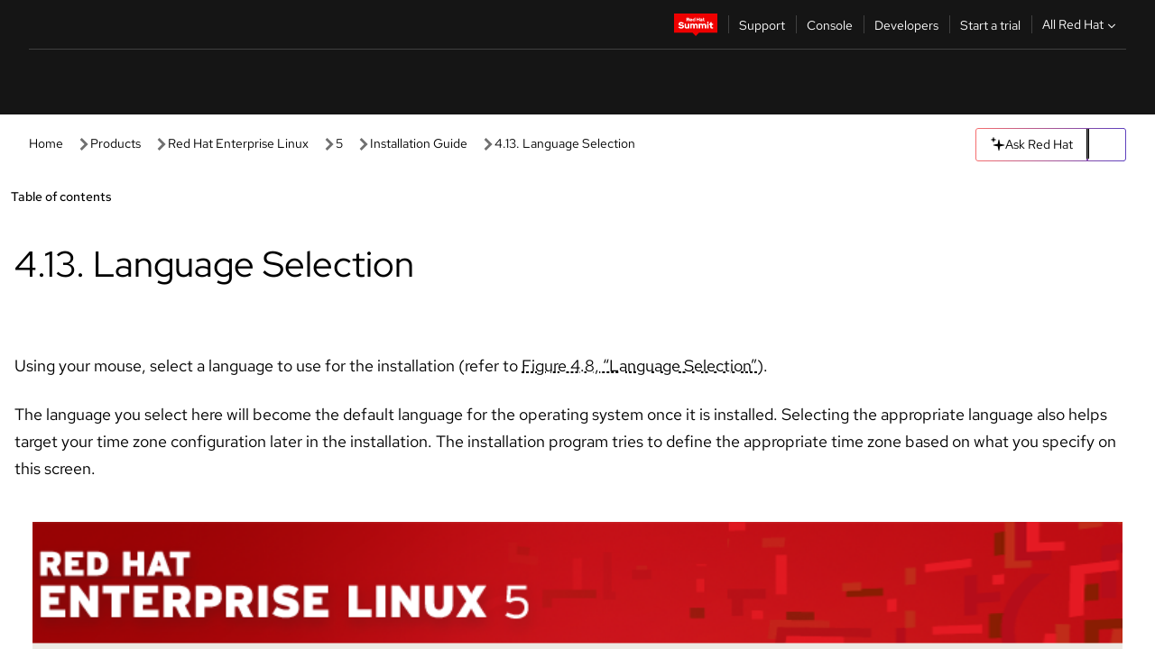

--- FILE ---
content_type: text/html;charset=utf-8
request_url: https://docs.redhat.com/en/documentation/red_hat_enterprise_linux/5/html/installation_guide/s1-langselection-x86
body_size: 99802
content:
<!DOCTYPE html><html  class="" data-capo=""><head><script type="importmap">
  {
    "imports": {
      "@patternfly/elements/": "https://www.redhatstatic.com/dssf-001/v2/@patternfly/elements@4.0.2/",
      "@patternfly/pfe-core/": "https://www.redhatstatic.com/dssf-001/v2/@patternfly/pfe-core@4.0.5/",
      "@patternfly/icons/": "https://www.redhatstatic.com/dssf-001/v2/@patternfly/icons@1.0.3/",
      "@rhds/elements/": "https://www.redhatstatic.com/dssf-001/v2/@rhds/elements@3.0.3/elements/",
      "@patternfly/pfe-clipboard/": "/scripts/v1/@patternfly/pfe-clipboard/",
      "@cpelements/elements/": "/scripts/v1/@cpelements/elements/elements/"
    },
    "scopes": {
      "https://www.redhatstatic.com/dssf-001/v2/": {
        "@floating-ui/core": "https://www.redhatstatic.com/dssf-001/v2/@floating-ui/core@1.6.9/dist/floating-ui.core.mjs",
        "@floating-ui/dom": "https://www.redhatstatic.com/dssf-001/v2/@floating-ui/dom@1.6.13/dist/floating-ui.dom.mjs",
        "@floating-ui/utils": "https://www.redhatstatic.com/dssf-001/v2/@floating-ui/utils@0.2.9/dist/floating-ui.utils.mjs",
        "@floating-ui/utils/dom": "https://www.redhatstatic.com/dssf-001/v2/@floating-ui/utils@0.2.9/dist/floating-ui.utils.dom.mjs",
        "@lit/context": "https://www.redhatstatic.com/dssf-001/v2/@lit/context@1.1.4/development/index.js",
        "@lit/reactive-element": "https://www.redhatstatic.com/dssf-001/v2/@lit/reactive-element@2.0.4/reactive-element.js",
        "@lit/reactive-element/decorators/": "https://www.redhatstatic.com/dssf-001/v2/@lit/reactive-element@2.0.4/decorators/",
        "@patternfly/pfe-core": "https://www.redhatstatic.com/dssf-001/v2/@patternfly/pfe-core@5.0.1/core.js",
        "@patternfly/pfe-core/": "https://www.redhatstatic.com/dssf-001/v2/@patternfly/pfe-core@5.0.1/",
        "@rhds/elements/lib/": "https://www.redhatstatic.com/dssf-001/v2/@rhds/elements@3.0.3/lib/",
        "@rhds/icons": "https://www.redhatstatic.com/dssf-001/v2/@rhds/icons@1.2.0/icons.js",
        "@rhds/icons/": "https://www.redhatstatic.com/dssf-001/v2/@rhds/icons@1.2.0/",
        "@rhds/tokens/media.js": "https://www.redhatstatic.com/dssf-001/v2/@rhds/tokens@3.0.1/js/media.js",
        "@rhds/tokens/": "https://www.redhatstatic.com/dssf-001/v2/@rhds/tokens@3.0.1/",
        "lit": "https://www.redhatstatic.com/dssf-001/v2/lit@3.2.1/index.js",
        "lit/": "https://www.redhatstatic.com/dssf-001/v2/lit@3.2.1/",
        "lit-element/lit-element.js": "https://www.redhatstatic.com/dssf-001/v2/lit-element@4.1.1/lit-element.js",
        "lit-html": "https://www.redhatstatic.com/dssf-001/v2/lit-html@3.2.1/lit-html.js",
        "lit-html/": "https://www.redhatstatic.com/dssf-001/v2/lit-html@3.2.1/",
        "tslib": "https://www.redhatstatic.com/dssf-001/v2/tslib@2.8.1/tslib.es6.mjs"
      },
      "/": {
        "@floating-ui/core": "/scripts/v1/@floating-ui/core/dist/floating-ui.core.mjs",
        "@floating-ui/dom": "/scripts/v1/@floating-ui/dom/dist/floating-ui.dom.mjs",
        "@floating-ui/utils": "/scripts/v1/@floating-ui/utils/dist/floating-ui.utils.mjs",
        "@floating-ui/utils/dom": "/scripts/v1/@floating-ui/utils/dom/dist/floating-ui.utils.dom.mjs",
        "@lit/reactive-element": "/scripts/v1/@lit/reactive-element/reactive-element.js",
        "@lit/reactive-element/decorators/": "/scripts/v1/@lit/reactive-element/decorators/",
        "@patternfly/pfe-core": "/scripts/v1/@patternfly/pfe-core/core.js",
        "@patternfly/pfe-core/": "/scripts/v1/@patternfly/pfe-core/",
        "@rhds/tokens/media.js": "/scripts/v1/@rhds/tokens/js/media.js",
        "lit": "/scripts/v1/lit/index.js",
        "lit-element/lit-element.js": "/scripts/v1/lit-element/lit-element.js",
        "lit-html": "/scripts/v1/lit-html/lit-html.js",
        "lit-html/": "/scripts/v1/lit-html/",
        "lit/": "/scripts/v1/lit/",
        "tslib": "/scripts/v1/tslib/tslib.es6.mjs"
      }
    }
  }
</script>
<script>
    const html = document.querySelector('html');
    const prefersDark = window.matchMedia('(prefers-color-scheme: dark)').matches;
    const theme = localStorage.getItem('theme');

    if (theme) {
      if (theme === 'Dark') {
        html.classList.add('theme-dark', 'pf-v6-theme-dark');
      } else if (theme === 'Light') {
        html.classList.add('theme-light');
      } else {
        prefersDark ? html.classList.add('theme-dark', 'pf-v6-theme-dark') : html.classList.add('theme-light');
      }
    } else {
      if (prefersDark) {
        html.classList.add('theme-dark', 'pf-v6-theme-dark');
      } else {
        html.classList.add('theme-light');
      }
    }

    const arhOpen = localStorage.getItem('arh-open');
    if (arhOpen && arhOpen === 'true') {
      html.classList.add('side-panel-open');
    }
</script><meta charset="utf-8">
<meta name="viewport" content="width=device-width, initial-scale=1">
<title>4.13. Language Selection | Installation Guide | Red Hat Enterprise Linux | 5 | Red Hat Documentation</title>
<link rel="stylesheet" href="/fonts/fonts.css">
<link rel="stylesheet" href="/styles/rh-table-lightdom.css">
<link rel="stylesheet" href="/styles/rh-code-block-prism.css">
<style>:root{--pfe-navigation__dropdown--Color:light-dark(var(--rh-color-text-primary-on-light,#151515),var(--rh-color-text-primary-on-dark,#fff));--pfe-navigation__dropdown--Background:light-dark(var(--rh-color-surface-lightest,#fff),var(--rh-color-surface-darker,#1f1f1f));--pfe-navigation__nav-bar--toggle--BackgroundColor--active:light-dark(var(--rh-color-surface-lightest,#fff),var(--rh-color-surface-darker,#1f1f1f));--pfe-navigation__nav-bar--Color--active:light-dark(var(--rh-color-text-primary-on-light,#151515),var(--rh-color-text-primary-on-dark,#fff));--pfe-navigation__dropdown--separator--Border:1px solid light-dark(#d2d2d2,var(--rh-color-border-subtle-on-dark,#707070))}.section .titlepage{gap:.75rem}.section .titlepage,div.edit{align-items:center;display:flex}div.edit{font-size:.9rem;margin-bottom:8px}div.edit>a{align-items:center;display:flex}.edit pf-icon{margin-right:4px}rh-tile[color-palette=darkest] a{color:var(--rh-color-interactive-primary-default-on-dark,#92c5f9)}rh-tile[color-palette=darkest]:not(:defined){background-color:var(--rh-color-surface-darkest,#151515);border-color:var(--rh-color-border-subtle-on-dark,#707070);color:var(--rh-color-text-primary-on-dark,#fff)}rh-tile[color-palette=darkest]:not(:defined) img{aspect-ratio:1;width:48px}rh-tile[color-palette=darkest]:not(:defined) img+h3{margin-block-start:var(--rh-space-2xl,32px)}rh-tile a{color:var(--rh-color-interactive-primary-default,light-dark(var(--rh-color-interactive-primary-default-on-light,#06c),var(--rh-color-interactive-primary-default-on-dark,#92c5f9)))}rh-tile:not(:defined){background-color:light-dark(var(--rh-color-surface-lightest,#fff),var(--rh-color-surface-darkest,#151515));border:var(--rh-border-width-sm,1px) solid var(--rh-color-border-subtle,light-dark(var(--rh-color-border-subtle-on-light,#c7c7c7),var(--rh-color-border-subtle-on-dark,#707070)));color:var(--rh-color-text-primary,light-dark(var(--rh-color-text-primary-on-light,#151515),var(--rh-color-text-primary-on-dark,#fff)));padding:var(--rh-space-xl,24px)}rh-tile:not(:defined) h2,rh-tile:not(:defined) h3,rh-tile:not(:defined) h4{margin-block-start:0}rh-tile:not(:defined) rh-icon.learn-resource-icon{aspect-ratio:1;width:32px}rh-tile:not(:defined) rh-icon.learn-resource-icon+h3{margin-block-start:var(--rh-space-lg,16px)}rh-tile.explore-products-section:not(:defined){padding:var(--rh-space-2xl,32px)}rh-tile.explore-products-section:not(:defined) img.explore-products-img{aspect-ratio:1;width:48px}rh-tile.explore-products-section:not(:defined) img.explore-products-img+h3{margin-block-start:var(--rh-space-2xl,32px)}rh-tile.certificate-card:not(:defined){padding:0}rh-tile.certificate-card:not(:defined) h2{padding-top:var(--rh-space-lg,16px)}rh-tile[link=external]:not(:defined){padding:var(--rh-space-2xl,32px)}rh-tile[link=external]:not(:defined) h3{margin-block-start:0}rh-card.explore-products{color:var(--rh-color-text-primary,light-dark(var(--rh-color-text-primary-on-light,#151515),var(--rh-color-text-primary-on-dark,#fff)))}rh-card.explore-products:not(:defined){align-items:center;display:flex;flex-direction:column;justify-content:center}rh-card.explore-products:not(:defined) h4{font-size:var(--rh-font-size-heading-sm,1.5rem);padding-bottom:var(--rh-space-lg,16px)}rh-card.explore-products:not(:defined) rh-cta[variant=secondary]:not(:defined){border:var(--rh-border-width-sm,1px) solid var(--rh-color-border-strong,light-dark(var(--rh-color-border-strong-on-light,#151515),var(--rh-color-border-strong-on-dark,#fff)));border-radius:var(--rh-border-radius-default,3px);max-width:-moz-fit-content;max-width:fit-content;padding-block:var(--rh-space-lg,16px);padding-inline:var(--rh-space-2xl,32px)}rh-card.explore-products:not(:defined) rh-cta[variant=secondary]:not(:defined) a{color:var(--rh-color-text-primary,light-dark(var(--rh-color-text-primary-on-light,#151515),var(--rh-color-text-primary-on-dark,#fff)))}pf-popover.version-popover:not(:defined){display:none}.pf-chatbot,.pf-chatbot.pf-chatbot--overlay{height:100vh;position:static}.pf-chatbot.pf-chatbot--overlay .pf-chatbot-container{border-radius:0}.pf-chatbot section{padding:0}.pf-chatbot section .pf-chatbot__history.pf-v6-c-drawer{height:100vh}.pf-chatbot section section.pf-chatbot__message{padding-bottom:var(--pf-t--global--spacer--2xl)}.pf-chatbot .pf-chatbot__history .pf-chatbot__input{padding-inline-end:var(--pf-t--global--spacer--lg);padding-inline-start:var(--pf-t--global--spacer--lg)}.ask-redhat-core.pf-chatbot:has(.outage-error-wrapper){height:100vh!important}.ask-redhat-core .history-view-only-alert,.ask-redhat-core .privacy-statement-alert{width:100%!important}.pf-chatbot__actions pf-button{background-color:transparent;border-radius:6px;height:34px}.pf-chatbot__actions pf-button:hover{background-color:#0f0f10}.pf-chatbot__actions pf-button:hover::part(icon){color:#fff}.pf-chatbot__actions pf-button:active{background-color:#3d3d3d}.pf-chatbot__actions pf-button::part(icon){color:#a3a3a3;display:flex;left:8px;top:9px}.pf-chatbot__actions #embed-full-screen-toggle{display:none}#pf-modal-part-3.pf-v6-c-backdrop{z-index:2001}</style>
<style>.feedback-button-container[data-v-c03cac51]{margin:var(--rh-space-md,8px) 0}</style>
<style>.theme-container[data-v-629b32f0]{height:36px;position:relative}.theme-container [icon=caret-down][data-v-629b32f0],.theme-container [icon=caret-up][data-v-629b32f0]{width:10px}@media (max-width:1024px){.theme-selector-below-header .theme-container[data-v-629b32f0]{display:none}}rh-button[data-v-629b32f0],rh-button[data-v-629b32f0]::part(button){height:36px;width:66px}rh-button.footer[data-v-629b32f0],rh-button.footer[data-v-629b32f0]::part(button){width:auto}rh-button[variant=tertiary][data-v-629b32f0]{--rh-color-icon-secondary-on-dark:var(--rh-color-surface-darkest,#151515);--rh-color-icon-secondary-on-light:var(--rh-color-surface-lightest,#fff)}rh-button[variant=tertiary].footer[data-v-629b32f0]{--rh-color-border-strong:transparent}rh-button[variant=tertiary][data-v-629b32f0]::part(button){padding:10px var(--rh-space-lg,16px)}rh-button[variant=tertiary].footer[data-v-629b32f0]::part(button){padding:10px 0}.popover-container[data-v-629b32f0]{background-color:light-dark(var(--rh-color-surface-lightest,#fff),var(--rh-color-surface-darker,#1f1f1f));border-radius:6px;box-shadow:var( --rh-box-shadow-md,0 4px 6px 1px light-dark(hsla(0,0%,8%,.25),rgba(0,0,0,.5)) );position:absolute;right:0;top:42px;width:168px;z-index:1}.footer-popover-container[data-v-629b32f0]{left:0;top:54px}.theme-list-container[data-v-629b32f0]{align-items:flex-start;display:flex;flex-direction:column;list-style:none;margin:0;padding:var(--rh-space-md,8px) 0}.theme-list[data-v-629b32f0]{margin:0;padding:0;width:100%}.theme-list button.theme-btn[data-v-629b32f0]{align-items:center;background-color:transparent;border:none;color:light-dark(var(--rh-color-gray-95,#151515),var(--rh-color-white,#fff));cursor:pointer;display:flex;justify-content:flex-start;padding:var(--rh-space-md,8px) var(--rh-space-xl,24px);width:100%}button.theme-btn span.theme-btn-text[data-v-629b32f0]{font-family:Red Hat Text;font-size:var(--rh-font-size-body-text-sm,.875rem);font-weight:var(--rh-font-weight-body-text-regular,400);padding-left:var(--rh-space-md,8px)}button.theme-btn[data-v-629b32f0]:hover{background-color:light-dark(var(--rh-color-gray-20,#e0e0e0),var(--rh-color-gray-70,#383838))}</style>
<style>section[data-v-babbacad]{padding:0}h1[data-v-babbacad],h2[data-v-babbacad]{margin:0}.main-error-container[data-v-babbacad]{background-color:light-dark(var(--rh-color-surface-lightest,#fff),var(--rh-color-surface-darker,#1f1f1f));padding-bottom:var(--rh-space-7xl,128px);padding-top:var(--rh-space-5xl,80px)}.main-error[data-v-babbacad]{background-color:light-dark(var(--rh-color-surface-lighter,#f2f2f2),var(--rh-color-surface-dark,#383838));margin:0 auto;max-width:44rem;padding:var(--rh-space-3xl,48px)}.cloud-IT-image[data-v-babbacad]{width:9rem}.error-text-container p[data-v-babbacad]{color:light-dark(#6a6e73,var(--rh-color-white,#fff));font-size:var(--rh-font-size-body-text-lg,1.125rem)}.help-container[data-v-babbacad]{margin-top:var(--rh-space-4xl,64px)}.form-box-container[data-v-babbacad]{justify-content:center;margin-top:var(--rh-space-xl,24px)}.error-search-box[data-v-babbacad],.form-box-container[data-v-babbacad]{align-items:center;display:flex;width:100%}.error-search-box[data-v-babbacad]{justify-content:space-between;position:relative}.search-icon-form[data-v-babbacad]{color:light-dark(var(--rh-color-gray-50,#707070),var(--rh-color-status-neutral-on-dark,#c7c7c7));left:12px;position:absolute}.arrow-right-button[data-v-babbacad]{color:light-dark(var(--rh-color-gray-95,#151515),var(--rh-color-icon-secondary-on-dark,#fff))}.input-box[data-v-babbacad]{-webkit-appearance:none;-moz-appearance:none;appearance:none;background-color:light-dark(var(--rh-color-surface-lightest,#fff),var(--rh-color-surface-darker,#1f1f1f));border:1px solid light-dark(var(--rh-color-status-neutral-on-dark,#c7c7c7),var(--rh-color-gray-50,#707070));border-right:none;font-family:var(--rh-font-family-body-text,"Red Hat Text","RedHatText",Arial,sans-serif);font-size:var(--rh-font-size-body-text-md,1rem);height:36px;padding:0 40px;text-overflow:ellipsis;white-space:nowrap;width:100%}.input-box[data-v-babbacad]::-moz-placeholder{color:light-dark(var(--rh-color-text-secondary-on-light,#4d4d4d),var(--rh-color-text-secondary-on-dark,#c7c7c7));font-family:var(--rh-font-family-body-text,"Red Hat Text","RedHatText",Arial,sans-serif);font-size:var(--rh-font-size-body-text-md,1rem);font-weight:var(--rh-font-weight-code-regular,400);line-height:24px}.input-box[data-v-babbacad]::placeholder{color:light-dark(var(--rh-color-text-secondary-on-light,#4d4d4d),var(--rh-color-text-secondary-on-dark,#c7c7c7));font-family:var(--rh-font-family-body-text,"Red Hat Text","RedHatText",Arial,sans-serif);font-size:var(--rh-font-size-body-text-md,1rem);font-weight:var(--rh-font-weight-code-regular,400);line-height:24px}.form-box-container rh-button[data-v-babbacad]::part(button){align-items:center;background-color:light-dark(var(--rh-color-gray-20,#e0e0e0),var(--rh-color-status-neutral-on-light,#4d4d4d));border-radius:0;display:flex;height:36px;justify-content:center;--_default-border-color:light-dark(var(--rh-color-gray-20,#e0e0e0),var(--rh-color-status-neutral-on-light,#4d4d4d))}.input-clear-btn[data-v-babbacad]{align-items:center;background-color:transparent;border:none;display:flex;height:36px;justify-content:center;margin-right:-30px;outline:none;transform:translate(-30px)}.input-clear-btn[data-v-babbacad]:focus{border:1px solid var(--rh-color-accent-base-on-light,#06c)}.input-clear-btn:focus .input-clear-icon[data-v-babbacad]{color:var(--rh-color-gray-95,#151515)}.input-clear-icon[data-v-babbacad]{color:#6b6e72;cursor:pointer}.input-clear-icon[data-v-babbacad]:hover{color:var(--rh-color-gray-95,#151515)}.help-links[data-v-babbacad]{margin-top:var(--rh-space-xl,24px);padding:0 var(--rh-space-md,8px)}.help-links li[data-v-babbacad]{display:inline-block;list-style:none;margin-right:var(--rh-space-xl,24px);padding:var(--rh-space-xs,4px) 0}.help-links li a[data-v-babbacad]{color:light-dark(var(--rh-context-light-color-text-link,#06c),var(--rh-color-blue-30,#92c5f9));cursor:pointer;text-decoration:none}@media (max-width:992px){.main-error[data-v-babbacad]{padding:var(--rh-space-lg,16px)}.cloud-IT-image[data-v-babbacad]{width:6rem}}</style>
<style>.feedback-container[data-v-d44dfd67]{align-items:center;background-color:light-dark(var(--rh-color-surface-lightest,#fff),var(--rh-color-surface-darker,#1f1f1f));display:flex;justify-content:flex-end;min-height:48px;padding:var(--rh-space-lg,16px) var(--rh-space-2xl,32px)}.toggle-theme-btn[data-v-d44dfd67]{padding-left:var(--rh-space-xl,24px)}@media (max-width:767px){.feedback-container[data-v-d44dfd67]{padding:var(--rh-space-lg,16px)}}@media (max-width:1024px){.toggle-theme-btn[data-v-d44dfd67]{display:none}}</style>
<style>@keyframes fade-in{0%{opacity:0;visibility:hidden}1%{visibility:visible}to{opacity:1;visibility:visible}}@media (min-height:48em){.rhdocs{--rh-table--maxHeight: calc(100vh - 12.5rem) }}*,.rhdocs *,.rhdocs :after,.rhdocs :before,:after,:before{box-sizing:border-box}.rhdocs img,.rhdocs object,.rhdocs svg,img,object,svg{display:inline-block;max-width:100%;vertical-align:middle}.rhdocs hr{border:0;border-top:.0625rem solid light-dark(#d2d2d2,var(--rh-color-border-subtle-on-dark,#707070));clear:both;margin:1rem 0}.rhdocs a{color:light-dark(var(--rh-color-interactive-primary-default-on-light,#06c),var(--rh-color-interactive-primary-default-on-dark,#92c5f9))}.rhdocs a:focus,.rhdocs a:hover{color:light-dark(var(--rh-color-interactive-primary-hover-on-light,#036),var(--rh-color-interactive-primary-hover-on-dark,#b9dafc))}.rhdocs a.anchor-heading{color:light-dark(var(--rh-color-gray-95,#151515),var(--rh-color-white,#fff));cursor:pointer;text-decoration:none;word-break:break-word}.rhdocs p{margin:1.49963rem 0}.rhdocs li>p{margin:0}.rhdocs h1{font-weight:var(--rh-font-weight-heading-regular,400)}.rhdocs h1,.rhdocs h2,.rhdocs h3,.rhdocs h4,.rhdocs h5,.rhdocs h6{font-family:RedHatDisplay,Red Hat Display,Helvetica Neue,Arial,sans-serif;margin:0 0 .625rem}.rhdocs h2,.rhdocs h3,.rhdocs h4,.rhdocs h5,.rhdocs h6{font-weight:var(--rh-font-weight-heading-medium,500)}.rhdocs h1{font-size:var(--rh-font-size-heading-xl,2.5rem);margin:2rem 0}.rhdocs h2{font-size:var(--rh-font-size-heading-md,1.75rem);margin:2rem 0}.rhdocs h3{font-size:var(--rh-font-size-heading-sm,1.5rem)}.rhdocs h4{font-size:var(--rh-font-size-heading-xs,1.25rem)}.rhdocs h5,.rhdocs h6{font-size:18px}.rhdocs h6{line-height:1.463rem}.rhdocs ol ::marker,.rhdocs ul ::marker{font:inherit}.rhdocs li{margin:0 0 .5em;padding:0}.rhdocs li>p{margin:.5rem 0}.rhdocs li>ol,.rhdocs li>ul{margin:0}.rhdocs dl dd{margin:.5rem 0 .5rem 1rem}.rhdocs dl dd>p{margin:.5rem 0}.rhdocs table{border:0;font-size:1rem;line-height:1.6667}.rhdocs table caption,pf-modal table caption{font-family:Red Hat Display;font-size:var(--rh-font-size-body-text-md,1rem);font-weight:var(--rh-font-weight-body-text-medium,500);line-height:var(--rh-line-height-heading,1.3);margin:0;text-align:left}.rhdocs table td,.rhdocs table th{border:0;border-bottom:.0625rem solid #d2d2d2;border-bottom:.0625rem solid var(--pfe-table--Border,#d2d2d2);padding:.5em 1rem}.rhdocs table td.halign-left,.rhdocs table th.halign-left{text-align:left}.rhdocs table td.halign-center,.rhdocs table th.halign-center,table td.halign-center,table th.halign-center{text-align:center}.rhdocs table td.halign-right,.rhdocs table th.halign-right{text-align:right}.rhdocs table td.valign-top,.rhdocs table th.valign-top{vertical-align:top}.rhdocs table td.valign-middle,.rhdocs table th.valign-middle{vertical-align:middle}.rhdocs table td.valign-bottom,.rhdocs table th.valign-bottom{vertical-align:bottom}.rhdocs table thead th,pf-modal table thead th{font-family:Red Hat Text;font-size:var(--rh-font-size-body-text-sm,.875rem);font-weight:var(--rh-font-weight-body-text-medium,500);line-height:var(--rh-line-height-heading,1.3)}.rhdocs rh-table{margin:var(--rh-space-2xl,32px) 0;max-height:518px}.rhdocs rh-table:has(+.rhdocs-table-expand-btn-container),.rhdocs rh-table:has(+.rhdocs-table-show-more-btn){margin:0}.rhdocs-table-wrapper{margin-bottom:var(--rh-space-2xl,32px)}.pf-table-modal-body rh-table{margin-top:0}.pf-table-modal-body rh-table table td,.pf-table-modal-body rh-table table th{margin-top:0;padding-bottom:var(--rh-space-lg,16px);padding-top:var(--rh-space-lg,16px)}.pf-table-modal-body rh-table table td p,.pf-table-modal-body rh-table table td>:first-child{font-family:Red Hat Text;font-size:var(--rh-font-size-body-text-md,1rem);line-height:var(--rh-line-height-body-text,1.5);margin:0}.pf-table-modal-body code{background-color:var(--rh-color-gray-10,#f0f0f0);border-radius:.25em;color:var(--rh-color-gray-95,#151515);font-family:Red Hat Mono,Monaco,Menlo,Ubuntu Mono,monospace;font-size:.875em;padding:.125em .25em}.rhdocs .rhdocs-table-show-more-btn{background:transparent;border:none;cursor:pointer;display:block;font-family:Red Hat Text;font-size:var(--rh-font-size-body-text-sm,.875rem);font-weight:var(--rh-font-weight-body-text-regular,400);height:38px;line-height:var(--rh-line-height-heading,1.3);margin:var(--rh-space-lg,16px) auto 0;outline:none;padding:var(--rh-space-md,8px) var(--rh-space-lg,16px)}.rhdocs .rhdocs-table-expand-btn.hidden-btn,.rhdocs .rhdocs-table-show-more-btn.hidden-btn{display:none}.rhdocs .rhdocs-table-show-more-btn:focus{border:var(--rh-border-width-md,2px) solid light-dark(var(--rh-color-blue-70,#036),var(--rh-color-interactive-primary-hover-on-dark,#b9dafc));border-radius:var(--rh-border-radius-default,3px)}.rhdocs .rhdocs-table-show-more-btn-content{align-items:center;display:flex;gap:var(--rh-space-md,8px);justify-content:center}.rhdocs .rhdocs-table-expand-btn{float:inline-end;margin-bottom:var(--rh-space-md,8px)}.rhdocs .rhdocs-table-expand-btn-container{font-family:Red Hat Text;font-size:var(--rh-font-size-body-text-md,1rem);font-weight:var(--rh-font-weight-body-text-medium,500);line-height:var(--rh-line-height-body-text,1.5)}.pf-table-modal-body{height:98vh;margin:0 auto;overflow:auto;padding:var(--rh-space-lg,16px);width:75%}.pf-table-modal-body rh-table{max-height:100%;max-height:-webkit-fill-available;max-height:-moz-available}@media screen and (max-width:768px){.pf-table-modal-body{width:100%}}pf-modal[variant=large]{--pf-c-modal-box--m-lg--lg--MaxWidth:100vw;--pf-c-modal-box--BackgroundColor:light-dark(var(--rh-color-surface-lightest,#fff),var(--rh-color-surface-darker,#1f1f1f));z-index:1100}pf-modal::part(content){overflow-y:hidden}.rhdocs rh-table table,.rhdocs rh-table.rh-table--expanded-vertically{max-height:-moz-max-content;max-height:max-content}.rhdocs pre.nowrap{overflow:auto;overflow-wrap:normal;white-space:pre;word-break:normal}.rhdocs .codeblock__wrapper pre{background:transparent}.rh-table--full-screen code,.rhdocs .content--md code,.rhdocs .content--sm code,.rhdocs .rh-table--full-screen code{overflow-wrap:normal;word-break:normal}.rhdocs[class] pre code,[class] pre code{background:inherit;color:inherit;font-family:inherit;font-size:inherit;font-weight:inherit;line-height:inherit;padding:0}.rhdocs .keycap,.rhdocs kbd{background-color:#eee;background-image:linear-gradient(180deg,#ddd,#eee,#fff);border-radius:.1875rem;box-shadow:0 -.0625rem #fff,0 .0625rem 0 .1875rem #aaa;color:#151515;font-family:RedHatMono,Red Hat Mono,Consolas,monospace;font-size:90%;font-weight:400;margin:0 .25rem;padding:.125rem .375rem}.keycap strong,.rhdocs .keycap strong{font-weight:inherit}.rhdocs kbd.keyseq,kbd.keyseq{background:transparent;border:0;box-shadow:none;padding:0}.rhdocs kbd.keyseq kbd,kbd.keyseq kbd{display:inline-block;margin:0 .375rem}.rhdocs kbd.keyseq kbd:first-child,kbd.keyseq kbd:first-child{margin-left:0}.rhdocs b.button{font-size:90%;font-weight:700;padding:.1875rem}.rhdocs b.button:before{content:"["}.rhdocs b.button:after{content:"]"}html{font-family:sans-serif;-ms-text-size-adjust:100%;-webkit-text-size-adjust:100%}body{margin:0}.rhdocs audio,.rhdocs canvas,.rhdocs progress,.rhdocs video{display:inline-block;vertical-align:baseline}.rhdocs audio:not([controls]){display:none;height:0}[hidden],template{display:none}.rhdocs a{background:transparent}.rhdocs a:active,.rhdocs a:hover{outline:0}.rhdocs a.anchor-heading:focus-visible{color:light-dark(var(--rh-color-gray-95,#151515),var(--rh-color-white,#fff))}.rhdocs abbr[title]{border-bottom:.0625rem dotted}.rhdocs dfn{font-style:italic}.rhdocs h1{margin:.67em 0}.rhdocs mark{background:#ff0;color:#000}.rhdocs small{font-size:80%}.rhdocs sub,.rhdocs sup{font-size:75%;line-height:0;position:relative;vertical-align:baseline}.rhdocs sup{top:-.5em}.rhdocs sub{bottom:-.25em}.rhdocs img{background-color:light-dark(transparent,var(--rh-color-surface-lightest,#fff));border:0;padding:20px}.rhdocs .inlinemediaobject img{padding:2px}.rhdocs svg:not(:root){overflow:hidden}.rhdocs figure{margin:1em 2.5rem}.rhdocs hr{box-sizing:content-box;height:0}.rhdocs code,.rhdocs kbd,.rhdocs pre,.rhdocs samp{font-family:monospace,monospace;font-size:1em}.rhdocs button,.rhdocs optgroup,.rhdocs select,.rhdocs textarea,.rhdocsinput{color:inherit;font:inherit;margin:0}.rhdocs rh-tooltip.copy-link-tooltip:not(:defined){display:none}.rhdocs rh-button.copy-link-btn{border:2px solid light-dark(var(--rh-color-white,#fff),var(--rh-color-surface-darker,#1f1f1f));cursor:pointer;display:flex}.rhdocs rh-button.copy-link-btn:hover{background-color:light-dark(var(--rh-color-surface-lighter,#f2f2f2),var(--rh-color-gray-60,#4d4d4d));border-radius:var(--rh-border-radius-default,3px)}.rhdocs rh-button.copy-link-btn .link-icon{color:light-dark(var(--rh-color-canvas-black,#151515),var(--Core-color-palette-Gray-white,#fff))}.rhdocs button{overflow:visible}.rhdocs button,.rhdocs select{text-transform:none}.rhdocs button,.rhdocs html input[type=button],.rhdocs input[type=reset],.rhdocs input[type=submit]{-moz-appearance:button;appearance:button;-webkit-appearance:button;cursor:pointer}.rhdocs button[disabled],.rhdocs html input[disabled]{cursor:default}.rhdocs button::-moz-focus-inner,.rhdocs input::-moz-focus-inner{border:0;padding:0}.rhdocs input{line-height:normal}.rhdocs input[type=checkbox],.rhdocs input[type=radio]{box-sizing:border-box;padding:0}.rhdocs input[type=number]::-webkit-inner-spin-button,.rhdocs input[type=number]::-webkit-outer-spin-button{height:auto}.rhdocs input[type=search]{-moz-appearance:textfield;appearance:textfield;-webkit-appearance:textfield;box-sizing:content-box}.rhdocs input[type=search]::-webkit-search-cancel-button,.rhdocs input[type=search]::-webkit-search-decoration{-webkit-appearance:none}.rhdocs fieldset{border:.0625rem solid silver;margin:0 .125rem;padding:.35em .625em .75em}.rhdocs legend{border:0;padding:0}.rhdocs textarea{overflow:auto}.rhdocs optgroup{font-weight:700}.rhdocs table{border-collapse:collapse;border-spacing:0}.rhdocs td,.rhdocs th{padding:0}.rhdocs ._additional-resources[class][class],.rhdocs ._additional-resources[class][class][id]:last-child{background:light-dark(var(--rh-color-surface-lightest,#fff),var(--rh-color-surface-darker,#1f1f1f));border:.0625rem solid #d2d2d2;border-radius:.1875rem;margin:2em 0 4em;padding:2rem 2rem 1rem}.rhdocs ._additional-resources[class][class][id]:last-child{margin-top:-2rem}.rhdocs ._additional-resources[class][class]:only-child{grid-column:1/-1}._additional-resources[class][class] .additional-resources__heading,._additional-resources[class][class] .heading,._additional-resources[class][class] h1,._additional-resources[class][class] h2,._additional-resources[class][class] h3,._additional-resources[class][class] h4,._additional-resources[class][class] h5,._additional-resources[class][class] h6,._additional-resources[class][class] p.title{display:block;font-family:RedHatDisplay,Red Hat Display,Helvetica Neue,Arial,sans-serif;font-size:1.125rem;font-weight:700;line-height:1.5rem;margin:0 0 .5rem;padding:0;text-transform:uppercase}._additional-resources[class][class] ul{border:0;list-style:none;margin:0;padding:0;position:relative}.related-topic-content__wrapper ._additional-resources[class][class] ul{display:block}._additional-resources[class][class] ul:after{background-color:light-dark(var(--rh-color-surface-lightest,#fff),var(--rh-color-surface-darker,#1f1f1f));bottom:0;content:"";display:block;height:.125rem;position:absolute;width:100%}._additional-resources[class][class] li{border-bottom:.0625rem solid #d2d2d2;box-sizing:content-box;margin:0;padding:1rem 1.5rem 1rem 0;-moz-column-break-inside:avoid;break-inside:avoid}._additional-resources[class][class] li:only-child{grid-column:1/-1}._additional-resources[class][class] li:last-child{border:0}@media (min-width:1100px){._additional-resources[class][class] li:last-child{border-bottom:.0625rem solid #d2d2d2}}._additional-resources[class][class] li p:only-child{margin:0;padding:0}.rhdocs table .admonitionblock>div:nth-child(2),.rhdocs table .caution>div:nth-child(2),.rhdocs table .important>div:nth-child(2),.rhdocs table .note>div:nth-child(2),.rhdocs table .tip>div:nth-child(2),.rhdocs table .warning>div:nth-child(2){margin:.5rem 0}.rhdocs table .admonitionblock>div:nth-child(2)>:first-child,.rhdocs table .caution>div:nth-child(2)>:first-child,.rhdocs table .important>div:nth-child(2)>:first-child,.rhdocs table .note>div:nth-child(2)>:first-child,.rhdocs table .tip>div:nth-child(2)>:first-child,.rhdocs table .warning>div:nth-child(2)>:first-child{margin-top:0}.rhdocs table .admonitionblock>div:nth-child(2)>:last-child,.rhdocs table .caution>div:nth-child(2)>:last-child,.rhdocs table .important>div:nth-child(2)>:last-child,.rhdocs table .note>div:nth-child(2)>:last-child,.rhdocs table .tip>div:nth-child(2)>:last-child,.rhdocs table .warning>div:nth-child(2)>:last-child{margin-bottom:0}.rhdocs .codeblock__wrapper+.codeblock__wrapper,.rhdocs pre+pre,.rhdocs pre[class]+pre[class]{margin-top:2rem}.rhdocs .codeblock__wrapper{background:light-dark(var(--rh-color-surface-lighter,#f2f2f2),var(--rh-color-gray-80,#292929));overflow:visible;position:relative;transform:translate(0);z-index:0}.codeblock__wrapper:before{background-repeat:no-repeat;background-size:6.25rem 100%;bottom:var(--scrollbar__height,1px);content:"";display:block;height:7.125rem;max-height:100%;max-height:calc(100% - var(--scrollbar__height, 2px));position:absolute;right:var(--scrollbar__width,6px);top:.0625rem;width:4.0625rem;z-index:1}.rhdocs .codeblock__inner-wrapper,.rhdocs pre{max-height:calc(100vh - 6.25rem)}@media (min-height:48em){.rhdocs .codeblock__inner-wrapper,.rhdocs pre{max-height:calc(100vh - 12.5rem)}}.rhdocs .codeblock__inner-wrapper{display:grid;grid-template-columns:1fr 4.375rem}.rhdocs .codeblock__wrapper--expanded .codeblock__inner-wrapper{max-height:-moz-max-content;max-height:max-content}.codeblock__copy span{display:block;height:0;position:absolute;visibility:hidden;width:0}.codeblock__copy:focus{outline:.0625rem dashed currentcolor}.codeblock__copy svg#icon--copy{height:1rem;width:1rem}.codeblock__expand{-webkit-appearance:none;-moz-appearance:none;appearance:none;background:#f0efef;border:0;cursor:pointer;height:1.75rem;left:calc(100% - 2.75rem - var(--scrollbar__width, 0px));position:absolute;text-indent:-9999em;top:3.25rem;width:1.75rem;z-index:2}.codeblock__expand:before{background:#6a6e73;content:"";height:100%;left:0;-webkit-mask-image:url("data:image/svg+xml;charset=utf-8,%3Csvg xmlns='http://www.w3.org/2000/svg' viewBox='0 0 320 512'%3E%3C!--! Font Awesome Pro 6.2.0 by @fontawesome - https://fontawesome.com License - https://fontawesome.com/license (Commercial License) Copyright 2022 Fonticons, Inc.--%3E%3Cpath d='M182.6 9.4c-12.5-12.5-32.8-12.5-45.3 0l-96 96c-12.5 12.5-12.5 32.8 0 45.3s32.8 12.5 45.3 0l41.4-41.4v293.4l-41.4-41.3c-12.5-12.5-32.8-12.5-45.3 0s-12.5 32.8 0 45.3l96 96c12.5 12.5 32.8 12.5 45.3 0l96-96c12.5-12.5 12.5-32.8 0-45.3s-32.8-12.5-45.3 0L192 402.7V109.3l41.4 41.4c12.5 12.5 32.8 12.5 45.3 0s12.5-32.8 0-45.3l-96-96z'/%3E%3C/svg%3E");mask-image:url("data:image/svg+xml;charset=utf-8,%3Csvg xmlns='http://www.w3.org/2000/svg' viewBox='0 0 320 512'%3E%3C!--! Font Awesome Pro 6.2.0 by @fontawesome - https://fontawesome.com License - https://fontawesome.com/license (Commercial License) Copyright 2022 Fonticons, Inc.--%3E%3Cpath d='M182.6 9.4c-12.5-12.5-32.8-12.5-45.3 0l-96 96c-12.5 12.5-12.5 32.8 0 45.3s32.8 12.5 45.3 0l41.4-41.4v293.4l-41.4-41.3c-12.5-12.5-32.8-12.5-45.3 0s-12.5 32.8 0 45.3l96 96c12.5 12.5 32.8 12.5 45.3 0l96-96c12.5-12.5 12.5-32.8 0-45.3s-32.8-12.5-45.3 0L192 402.7V109.3l41.4 41.4c12.5 12.5 32.8 12.5 45.3 0s12.5-32.8 0-45.3l-96-96z'/%3E%3C/svg%3E");-webkit-mask-position:center center;mask-position:center center;-webkit-mask-repeat:no-repeat;mask-repeat:no-repeat;-webkit-mask-size:auto 1rem;mask-size:auto 1rem;position:absolute;top:0;width:100%}.codeblock__wrapper--expanded .codeblock__expand{background:#2b9af3}.codeblock__wrapper--expanded .codeblock__expand:before{background:#fff}.codeblock__expand:focus:before,.codeblock__expand:hover:before{background:#06c}.codeblock__wrapper--expanded .codeblock__expand:focus:before,.codeblock__wrapper--expanded .codeblock__expand:hover:before{background:#fff}.codeblock__expand:focus{outline:.0625rem dashed currentcolor}.rhdocs .callout,.rhdocs .colist>ol>li:before,.rhdocs .conum{background:light-dark(var(--rh-color-status-info-on-light,#5e40be) var(--rh-color-status-info-on-dark,#b6a6e9));height:24px;width:24px}.rhdocs .calloutlist>ol,.rhdocs .colist>ol{counter-reset:colist;list-style:none;margin:1rem 0 2rem;padding:0}.rhdocs .calloutlist>ol>li,.rhdocs .colist>ol>li{counter-increment:colist;font-size:1rem;margin:.5rem 0;padding-left:1.75rem;position:relative}.rhdocs .calloutlist>ol>li .colist-num,.rhdocs .colist>ol>li .colist-num{display:none}.calloutlist>ol>li:before,.colist>ol>li:before{content:counter(colist);left:0;position:absolute;top:.1875rem}.calloutlist dt{clear:left;float:left;margin:0;padding:0 .5rem 0 0}.included-in-guides[class],.included-in-guides[class][id]:last-child{background:#fff;border:.0625rem solid #d2d2d2;border-radius:.1875rem;margin:2em 0 4em;padding:2rem 2rem 1rem}.included-in-guides[class][id]:last-child{margin-top:-2rem}.included-in-guides[class]:only-child{grid-column:1/-1}.included-in-guides[class] .additional-resources__heading,.included-in-guides[class] .heading,.included-in-guides[class] h1,.included-in-guides[class] h2,.included-in-guides[class] h3,.included-in-guides[class] h4,.included-in-guides[class] h5,.included-in-guides[class] h6,.included-in-guides[class] p.title{display:block;font-family:RedHatDisplay,Red Hat Display,Helvetica Neue,Arial,sans-serif;font-size:1.125rem;font-weight:700;line-height:1.5rem;margin:0 0 .5rem;padding:0;text-transform:uppercase}.included-in-guides[class] ul{border:0;list-style:none;margin:0;padding:0;position:relative}.related-topic-content__wrapper .included-in-guides[class] ul{display:block}.included-in-guides[class] ul:after{background-color:#fff;bottom:0;content:"";display:block;height:.125rem;position:absolute;width:100%}.included-in-guides[class] li{border-bottom:.0625rem solid #d2d2d2;box-sizing:content-box;margin:0;padding:1rem 1.5rem 1rem 0;-moz-column-break-inside:avoid;break-inside:avoid}.included-in-guides[class] li:only-child{grid-column:1/-1}.included-in-guides[class] li:last-child{border:0}@media (min-width:1100px){.included-in-guides[class] li:last-child{border-bottom:.0625rem solid #d2d2d2}}.included-in-guides[class] li p:only-child{margin:0;padding:0}.menuseq{display:inline-flex;overflow:hidden;text-indent:-9999em}.menuseq .menu,.menuseq .menuitem,.menuseq .submenu{display:block;position:relative;text-indent:0}.menuseq .menu+.menu:before,.menuseq .menu+.menuitem:before,.menuseq .menu+.submenu:before,.menuseq .menuitem+.menu:before,.menuseq .menuitem+.menuitem:before,.menuseq .menuitem+.submenu:before,.menuseq .submenu+.menu:before,.menuseq .submenu+.menuitem:before,.menuseq .submenu+.submenu:before{content:">";display:inline-block;font-weight:700;padding:0 .25em}.related-topic-content__wrapper{margin:2em 0}.related-topic-content__wrapper--for-guide{margin-bottom:-2.5rem;padding-bottom:.0625rem;position:relative;z-index:1}.related-topic-content__wrapper--for-guide:before{background:#f0f0f0;content:"";display:block;height:100%;left:-3rem;position:absolute;right:-4.5rem;top:0;width:auto;z-index:-1}@media (min-width:1100px){.related-topic-content__wrapper--for-guide:before{left:-2.5rem;right:-3.625rem}}.related-topic-content__wrapper--for-guide summary{padding:1em 2em 1em 2.1875rem}@media (min-width:950px){.related-topic-content__inner-wrapper{display:grid;gap:2em;grid-template-columns:repeat(2,minmax(0,1fr))}}.local-render .rhdocs-content{margin:0 auto}.rhdocs cp-documentation{display:block;padding-bottom:2.5rem}.rhdocs cp-documentation.PFElement,.rhdocs cp-documentation[pfelement]{padding:0}rh-table{display:block}::-webkit-scrollbar,:host .rhdocs ::-webkit-scrollbar{height:.625rem;width:.625rem}::-webkit-scrollbar,::-webkit-scrollbar-track,:host .rhdocs ::-webkit-scrollbar,:host .rhdocs ::-webkit-scrollbar-track{background-color:#d6d6d6}::-webkit-scrollbar-thumb,:host .rhdocs ::-webkit-scrollbar-thumb{background-color:#8e8e8e}*,:host .rhdocs *{scrollbar-color:#8e8e8e #d6d6d6}.rhdocs p:empty,p:empty{display:none}.rhdocs[class] h1 code,.rhdocs[class] h2 code,.rhdocs[class] h3 code,.rhdocs[class] h4 code,.rhdocs[class] h5 code,.rhdocs[class] h6 code,[class] h1 code,[class] h2 code,[class] h3 code,[class] h4 code,[class] h5 code,[class] h6 code{background:transparent;border:0;color:inherit;font:inherit;margin:0;padding:0}.pane-page-title h1,.rhdocs__header__primary-wrapper h1{font-family:RedHatDisplay,Red Hat Display,Helvetica Neue,Arial,sans-serif;font-size:2.25rem;line-height:1.333}.rhdocs details[class]{list-style:none;margin:1rem 0 3rem;padding:0}.rhdocs-toc[class]{background:#f2f2f2;margin:1rem 0 2rem;padding:1rem}.rhdocs-toc[class]>:last-child{margin-bottom:0}.rhdocs-toc[class] .rhdocs-toctitle{font-size:1.25rem;font-weight:400;line-height:1.6667;margin-top:0;text-transform:none}.rhdocs-toc[class] li{margin-bottom:.25em;padding-left:.5em}.preamble{margin:0 0 2rem}.sect1{margin:2rem 0 1rem}:host .sect1,cp-documentation .sect1{margin:0 0 2rem;padding:.0625rem 0 0}:host(.cp-documentation--has-external-header) .sect1:first-child>h2:first-child,:host(.cp-documentation--has-external-header) .sect1:first-child>h3:first-child{margin-top:0}.listingblock,.literalblock{margin:1rem 0}.quoteblock,.verseblock{border-left:.25rem solid #d2d2d2;margin:1rem 0;padding:1rem 1rem 1rem 2rem}.quoteblock.pullleft,.verseblock.pullleft{float:left;margin-right:3rem;width:25rem}@media (min-width:768px){.quoteblock.pullleft,.verseblock.pullleft{margin-left:-1rem}}.quoteblock.pullright,.verseblock.pullright{float:right;margin-left:3rem;width:25rem}@media (min-width:768){.quoteblock.pullright,.verseblock.pullright{margin-right:-2rem}}@media (min-width:1100px){.quoteblock.pullright,.verseblock.pullright{margin-right:-10rem}}.quoteblock>:first-child,.verseblock>:first-child{margin-top:0}.quoteblock .content,.verseblock .content{font-family:RedHatText,Red Hat Text,Helvetica Neue,Arial,sans-serif;font-size:1.25rem;line-height:1.6667}.quoteblock .attribution,.verseblock .attribution{font-size:.875rem;font-style:italic;font-weight:600;line-height:1.6667;text-transform:uppercase}.quoteblock .attribution .citetitle,.verseblock .attribution .citetitle{color:#585858}.quoteblock .attribution cite,.verseblock .attribution cite{font-size:1em}.quoteblock blockquote{font-style:italic;margin:0;padding:0}.quoteblock blockquote .content>:first-child{margin-top:0}.quoteblock blockquote .content>:first-child:before{color:light-dark(#e00,var(--rh-color-text-secondary-on-dark,#c7c7c7));content:"â€œ";display:block;float:left;font-size:2.75rem;font-style:normal;line-height:1.125em;margin-right:.5rem}.quoteblock blockquote .content>:first-child .content>:first-child:before{content:none}.imageblock{margin:1rem 0}.imageblock.pullleft{float:left;margin-right:3rem;width:25rem}@media (min-width:768px){.imageblock.pullleft{margin-left:-1rem}}.imageblock.pullright{float:right;margin-left:3rem;width:25rem}@media (min-width:768){.imageblock.pullright{margin-right:-2rem}}@media (min-width:1100px){.imageblock.pullright{margin-right:-10rem}}.imageblock.interrupter{margin:2rem 0}@media (min-width:768px){.imageblock.interrupter{margin-left:-1rem;margin-right:-2rem}.imageblock.interrupter .caption{margin-left:1rem;margin-right:2rem}}@media (min-width:1100px){.imageblock.interrupter{margin-right:-10rem}.imageblock.interrupter .caption{margin-right:10rem}}.imageblock.interrupter img{max-width:100%}.imageblock .caption{color:#585858;display:block;font-size:.875rem;line-height:1.6667;margin:.5rem 0 0}.rhdocs-footnotes{border-top:.0625rem solid #d2d2d2;margin:3rem 0 1rem;padding:1rem 0 0}.rhdocs-footnotes>ol{margin:0;padding:0 0 0 1.5rem}@supports (counter-reset:footnotenum){.rhdocs-footnotes>ol{counter-reset:footnotenum;list-style:none;padding:0}.rhdocs-footnotes>ol>li{counter-increment:footnotenum}.rhdocs-footnotes>ol>li:before{color:#585858;content:"[" counter(footnotenum) "]";display:inline-block;margin-right:.25rem}}.rhdocs-footer{background:#ededed;color:#151515;font-size:.875rem;line-height:1.6667;margin:3rem 0 0;padding:1rem}.center{margin-left:auto;margin-right:auto}.stretch{width:100%}.visually-hidden{overflow:hidden;position:absolute;clip:rect(0,0,0,0);border:0;height:.0625rem;margin:-.0625rem;padding:0;width:.0625rem}.rh-docs-legal-notice{margin-top:4em}pre,pre[class]{margin:0;padding:1.25em 1em;position:relative}code[class*=language-],pre[class*=language-]{color:#151515;-moz-tab-size:4;-o-tab-size:4;tab-size:4}code.language-none,code.language-text,code.language-txt,pre.language-none,pre.language-text,pre.language-txt{color:#151515}code[class*=language-] ::-moz-selection,code[class*=language-]::-moz-selection,pre[class*=language-] ::-moz-selection,pre[class*=language-]::-moz-selection{--_selected-text-background:light-dark(#b4d7ff,#395676)}code[class*=language-] ::selection,code[class*=language-]::selection,pre[class*=language-] ::selection,pre[class*=language-]::selection{--_selected-text-background:light-dark(#b4d7ff,#395676)}:not(pre)>code[class*=language-]{border-radius:.2em;padding:.1em;white-space:normal}.rhdocs.local-render{margin:0 auto;max-width:45.8125rem;padding:0 1.5rem}@media print{.field code,.field pre,code[class*=language-],pre,pre[class*=language-]{white-space:pre-wrap!important;word-wrap:break-word!important;overflow-wrap:break-word!important;word-break:break-word!important}}.book-nav__list[class]{display:flex;justify-content:space-between;line-height:var(--jupiter__lineHeight--xs,1.3333);list-style:none;margin:5rem 0 0;padding:0}@media (min-width:1200px){.book-nav__list[class]{display:grid;gap:2rem;grid-template-columns:repeat(2,minmax(0,1fr))}}.book-nav__item a{display:inline-block;font-size:.875rem;font-weight:500;padding-left:1.25rem;position:relative;text-transform:uppercase}.book-nav__item a:before{background:url(/sites/dxp-docs/penumbra-dist/jupiter/images/arrow-down-solid.svg) no-repeat;background-size:contain;content:"";display:block;height:.875rem;left:0;position:absolute;top:.125rem;transform:rotate(90deg);width:.875rem}.book>.titlepage:not(:last-child),.rhdocs .chapter,section[id]{padding-bottom:3.75rem}.book>.titlepage .chapter:last-child,.book>.titlepage section[id]:last-child,.chapter .chapter:last-child,.chapter section[id]:last-child,section[id] .chapter:last-child,section[id] section[id]:last-child{margin-bottom:-3.75rem}.rhdocs .codeblock__wrapper+section[id],pre+section[id]{padding-top:3.75rem}.rhdocs .cta-link{font-size:inherit}.rhdocs a{word-wrap:break-word;overflow-wrap:break-word}.rhdocs .caution,.rhdocs .important,.rhdocs .note,.rhdocs .tip,.rhdocs .warning{padding:.8888888889em;position:relative}.rhdocs .QSIPopOver{bottom:18.75rem!important;top:auto!important}.rhdocs .alert{position:relative}.rhdocs button.dismiss-button{background:none;border:0;cursor:pointer;height:2.5rem;margin-top:-1.25rem;padding:0;position:absolute;right:.3125rem;text-align:center;top:50%;width:2.5rem;z-index:50}.rhdocs button.dismiss-button:after{content:"";display:inline-block;filter:alpha(opacity=30);font-family:rh-web-iconfont;font-size:1.3125rem;font-style:normal;font-variant:normal;font-weight:400;line-height:1;line-height:2.5rem;opacity:.3;text-decoration:inherit;text-rendering:optimizeLegibility;text-transform:none!important;-moz-osx-font-smoothing:grayscale;-webkit-font-smoothing:antialiased;font-smoothing:antialiased}.rhdocs .book>.titlepage,.rhdocs .chapter,.rhdocs section[id]{padding-bottom:var(--rh-space-4xl,64px)}.rhdocs .alert{border:0;border-radius:0}.rhdocs .alert>h2:first-child,.rhdocs .alert>h3:first-child,.rhdocs .alert>h4:first-child,.rhdocs .alert>h5:first-child,.rhdocs .alert>h6:first-child,.rhdocs .alert>p:first-child{margin-top:0!important}.rhdocs .alert>p:last-child{margin-bottom:0!important}.rhdocs .alert-w-icon[class]{padding-left:2.8125rem}.rhdocs .alert-w-icon .alert-icon{float:left;font-size:1.125rem;margin-left:-1.875rem;margin-right:.625rem}.rhdocs .alert-w-icon .alert-icon[class*=" rh-icon-"],.rhdocs .alert-w-icon .alert-icon[class^=rh-icon-]{font-size:2.25rem;line-height:1em;margin-left:-2.5rem;margin-top:-.375rem}.rhdocs .alert-w-icon .alert-icon[class*=" icon-innov-prev"],.rhdocs .alert-w-icon .alert-icon[class^=icon-innov-prev]{font-size:1.3125rem;margin-top:.25rem}.rhdocs .alert-w-icon.alert-plain{background:none;color:#151515;padding-left:5rem}.rhdocs .alert-w-icon.alert-plain .alert-icon{font-size:3rem;margin-left:-4.375rem;margin-right:0}.rhdocs .alert-w-icon.alert-plain.alert-success .alert-icon{color:#3f9c35}.rhdocs .alert-w-icon.alert-plain.alert-info .alert-icon{color:#0088ce}.rhdocs .alert-w-icon.alert-plain.alert-warning .alert-icon{color:#f0ab00}.rhdocs .alert-w-icon.alert-plain.alert-danger .alert-icon{color:#e00}#target_banner .copy-url{float:right;margin-top:0}#target_banner .dropdown-menu{font-size:inherit}.titlepage .svg-img[data*="title_logo.svg"]{margin:1.5rem 0;width:15rem}.para{margin:1.49963rem 0}.para[class]{margin-bottom:1.49963rem}dd{margin-bottom:2.5rem}.rhdocs .card-light,.rhdocs .card-light-gray,.rhdocs .card-light-grey{background:#f0f0f0;border:.0625rem solid #f0f0f0;color:#151515}.rhdocs .card-light-gray.push-bottom:first-child,.rhdocs .card-light-grey.push-bottom:first-child,.rhdocs .card-light.push-bottom:first-child{margin-bottom:3.125rem!important}.rhdocs .card-light a.card-link,.rhdocs .card-light h1,.rhdocs .card-light h2,.rhdocs .card-light h3,.rhdocs .card-light h4,.rhdocs .card-light h5,.rhdocs .card-light h6,.rhdocs .card-light-gray a.card-link,.rhdocs .card-light-gray h1,.rhdocs .card-light-gray h2,.rhdocs .card-light-gray h3,.rhdocs .card-light-gray h4,.rhdocs .card-light-gray h5,.rhdocs .card-light-gray h6,.rhdocs .card-light-grey a.card-link,.rhdocs .card-light-grey h1,.rhdocs .card-light-grey h2,.rhdocs .card-light-grey h3,.rhdocs .card-light-grey h4,.rhdocs .card-light-grey h5,.rhdocs .card-light-grey h6{color:#151515}.rhdocs .card-light-gray.card-active:after,.rhdocs .card-light-grey.card-active:after,.rhdocs .card-light.card-active:after{border-top-color:#f0f0f0}.rhdocs .card-md,.rhdocs .card-narrow{display:block;padding:1.1875rem;white-space:normal;word-wrap:break-word}.rhdocs .card .card-heading.card-heading-sm,.rhdocs .card-sm .card .card-heading{font-size:1.0625em;font-weight:500;line-height:1.5}.rhdocs .card .card-heading.card-heading-flush{margin-bottom:.25rem}.rhdocs .card .card-heading.card-heading-red{color:#d10000}.rhdocs .card>p{margin-top:0}.rhdocs .card>p:last-child{margin-bottom:0}.rhdocs .new-experience{background-color:#e7f1fa;border:.0625rem solid #bee1f4;font-size:1rem;margin:1.5rem;padding:1.5rem;position:relative;z-index:1}@media (min-width:48rem){.new-experience{display:flex}.new-experience--contained{left:50%;position:relative;transform:translate(-50%);width:calc(100vw - 2.5rem)}}.new-experience__primary-content{flex-grow:1}@media (min-width:48rem){.new-experience__primary-content{margin-right:1.25rem}}.new-experience__title{font-size:inherit;font-weight:inherit;line-height:1.6;margin:0;padding:0}.new-experience__title+a,.new-experience__title+pfe-cta{display:inline-block;margin-top:1.5em}.new-experience__secondary-content{min-width:12.5rem}@media (min-width:48rem){.new-experience__secondary-content{text-align:right}}.example{border-left:.3125rem solid #ccc;margin-bottom:2rem;padding:1rem 0 1rem 1rem}dl.calloutlist[class]{display:grid;gap:1.25em .75em;grid-template-columns:min-content 1fr}dl.calloutlist[class] dt{float:none;margin:0;padding:0}dl.calloutlist[class] dd{margin:0;padding:0}dl.calloutlist[class] dd>:first-child{margin-top:0}dl.calloutlist[class] dd>:last-child{margin-bottom:0}.toast{background-color:#000;background-color:#000000e6;bottom:.9375rem;box-shadow:0 .125rem .3125rem #00000042;color:#fff;left:.9375rem;max-width:32.8125rem;min-width:6.25rem;padding:.9375rem;position:fixed;right:.9375rem;transform:translate3d(0,150%,0);transition:transform .2s cubic-bezier(.465,.183,.153,.946);will-change:transform;z-index:999}.toast.show{transform:translateZ(0)}.toast a{color:#fff}.toast a:focus,.toast a:hover{color:#2b9af3}.toast a.btn{text-decoration:none}.toast .btn.btn-link{color:#fff}.toast .close{color:#fff;opacity:.3;text-decoration:none}.toast .close:focus,.toast .close:hover{color:#fff;opacity:.5}.no-csstransforms3d.csstransitions .toast{transition:all .2s cubic-bezier(.465,.183,.153,.946)}.no-csstransforms3d .toast{opacity:0;visibility:hidden}.no-csstransforms3d .toast.show{opacity:1;visibility:visible}.annotator-outer[class][class]{display:none;flex-direction:column;flex-grow:1;height:auto;margin:0;position:static;width:auto}@media (min-width:1400px){.annotator-outer[class][class]{display:flex}}.annotator-frame[class] *{height:auto}@media (min-width:1400px){.annotator-frame .h-sidebar-iframe[class]{position:static;width:calc(100% + 1.5rem)}}.annotator-toolbar[class][class]{position:static;width:auto}.annotator-toolbar>ul,.annotator-toolbar>ul>li{display:block;height:auto;list-style:none;margin:0;padding:0;width:auto}.annotator-toolbar>ul>li{display:flex;justify-content:flex-end}.annotator-frame[class] .annotator-frame-button--sidebar_toggle,.annotator-outer .annotator-frame-button[class][class],.app-content-wrapper *{font-family:RedHatText,Red Hat Text,Helvetica Neue,Arial,sans-serif!important}.annotator-outer .annotator-frame-button[class][class]{font-size:.9375rem;font-weight:500;height:auto;line-height:1.333;margin-right:1.875rem;padding:.75em 1em;position:static}@media (min-width:1400px){.annotator-outer .annotator-frame-button[class][class]{margin-right:0}}.annotator-outer iframe{flex-grow:1;margin-bottom:1.25rem}@media (min-width:1400px){.annotator-outer iframe{min-height:37.5rem}}.producttitle{color:light-dark(var(--rh-color-black,#000),var(--rh-color-white,#fff));font-size:1.25rem;text-transform:uppercase}.producttitle .productnumber{color:light-dark(var(--jupiter__palette__red--50,#e00),var(--rh-color-text-secondary-on-dark,#c7c7c7))}.cp-modal-open,.zoom-open{overflow:hidden}.cp-modal,.cp-video-modal,.zoom-modal{bottom:0;display:none;filter:alpha(opacity=0);left:0;opacity:0;outline:0;overflow:hidden;position:fixed;right:0;top:0;transition:all .2s cubic-bezier(.465,.183,.153,.946);z-index:1040;z-index:1050;-webkit-overflow-scrolling:touch}.rhdocs .in.cp-modal,.rhdocs .in.cp-video-modal,.rhdocs .in.zoom-modal{display:block;filter:alpha(opacity=100);opacity:1;overflow-x:hidden;overflow-y:auto}.rhdocs .cp-modal .close,.rhdocs .cp-video-modal .close,.rhdocs .zoom-modal .close{background-color:#fff;border-radius:50%;color:#1a1a1a;font-size:1.75rem;height:28px;height:1.75rem;line-height:1.75rem;margin-bottom:.375rem;margin-top:0;opacity:.9;position:absolute;right:-.5rem;text-shadow:none;top:0;width:28px;width:1.75rem}pf-modal::part(close-button):focus,pf-modal::part(close-button):hover{color:light-dark(var(--rh-color-text-primary-on-light,#151515),var(--rh-color-text-primary-on-dark,#fff))}.cp-modal .close:after,.cp-video-modal .close:after,.zoom-modal .close:after{line-height:1.75rem}.cp-modal-wrap,.zoom-wrap{margin:.625rem;padding-top:.5rem;position:relative}@media (min-width:48rem){.rhdocs .cp-modal-wrap,.rhdocs .zoom-wrap{margin:2.8125rem auto;width:38.4375rem}}@media (min-width:62rem){.rhdocs .cp-modal-wrap,.rhdocs .zoom-wrap{width:49.8958rem}}@media (min-width:75rem){.rhdocs .cp-modal-wrap,.rhdocs .zoom-wrap{width:60.3125rem}}.rhdocs .cp-modal-body :last-child{margin-bottom:0}.rhdocs .cp-modal-backdrop,.rhdocs .zoom-backdrop{background-color:#000;bottom:0;display:none;filter:alpha(opacity=0);left:0;opacity:0;position:fixed;right:0;top:0;transition:opacity .2s cubic-bezier(.465,.183,.153,.946);z-index:1040}.rhdocs .in.cp-modal-backdrop,.rhdocs .in.zoom-backdrop{display:block;filter:alpha(opacity=80);opacity:.8}.rhdocs .cp-modal-body{background:#fff;padding:1.875rem}.rhdocs .cp-modal[data-cp-modal-video=true] .cp-modal-body,.rhdocs .cp-video-modal .cp-modal-body{padding:0}.rhdocs [data-action=zoom]{position:relative}.rhdocs [data-action=zoom]:after{background:#0006;bottom:0;color:#fff;display:inline-block;font-family:rh-web-iconfont;font-style:normal;font-variant:normal;font-weight:400;line-height:1;padding:.375rem;position:absolute;right:0;text-decoration:inherit;text-decoration:none!important;text-rendering:optimizeLegibility;text-transform:none!important;-moz-osx-font-smoothing:grayscale;-webkit-font-smoothing:antialiased;font-smoothing:antialiased}.rhdocs [data-action=zoom]:focus:after,.rhdocs [data-action=zoom]:hover:after{background:#000000e6}.rhdocs .zoom-wrap .zoom-larger{text-align:center}.rhdocs .zoom-wrap .zoom-larger a,.rhdocs .zoom-wrap .zoom-larger a:focus,.rhdocs .zoom-wrap .zoom-larger a:hover{color:#fff}.rhdocs .zoom-wrap .zoom-larger a:after{content:"â¿»";display:inline-block;margin-left:.25rem}.rhdocs .zoom-body{background:#fff;border-radius:.5rem;margin:0 0 1rem;padding:1rem;text-align:center}.rhdocs .zoom-body .video-wrapper{height:0;overflow:hidden;padding-bottom:56.25%;position:relative}.rhdocs .zoom-body .video-wrapper[data-aspect-ratio="4:3"]{padding-bottom:75%}.rhdocs .zoom-body iframe{height:100%;left:0;position:absolute;top:0;width:100%}.rhdocs .para>.title[class],.rhdocs p.title[class]{font-size:1rem;font-style:normal;font-weight:700;line-height:1.6667;margin:1.25rem 0 0;text-transform:none}.rhdocs .para>.title[class]+.content>:first-child,.rhdocs .para>.title[class]+p,.rhdocs p.title[class]+.content>:first-child,.rhdocs p.title[class]+p{margin-top:0}.rhdocs [class] pre .caution,.rhdocs [class] pre .important,.rhdocs [class] pre .note,.rhdocs [class] pre .tip,.rhdocs [class] pre .warning{background:transparent;border:0;color:inherit;font:inherit;margin:0;padding:0}.rhdocs [class] pre .caution:after,.rhdocs [class] pre .important:after,.rhdocs [class] pre .note:after,.rhdocs [class] pre .tip:after,.rhdocs [class] pre .warning:after{content:none}.rhdocs [class] code.email{background-color:transparent;font:inherit;padding:0}.rhdocs [class] .author{margin-bottom:1.5rem}.rhdocs [class] .author .author{margin-bottom:0}.rhdocs table{margin:2rem 0}.rhdocs [class] table{width:auto}.rhdocs table .table-contents table{max-width:100%;overflow:auto}.rhdocs rh-table table{margin:0;max-width:9999em;overflow:visible}.rhdocs td,.rhdocs th{border-left:0;padding:.5em 1rem;transition:background .25s ease-out}.rhdocs td.content--md[class][class],.rhdocs th.content--md[class][class]{min-width:13em}.rhdocs td.content--lg[class][class],.rhdocs th.content--lg[class][class]{min-width:20em}.rhdocs thead th{padding-top:var(--rh-space-lg,16px)}.rhdocs caption{color:currentColor;color:var(--pfe-table__caption--Color,currentColor);font-weight:700;margin-bottom:.5rem;margin-top:.5rem;text-align:center}.rhdocs .revhistory table td,.rhdocs .revhistory table th{border-color:transparent}.rhdocs .revhistory table td{padding:.625rem .875rem}.rhdocs .revhistory table.simplelist{margin:0}@media print{#masthead{display:none!important}}.rh-table--is-full-screen #to-top{display:none}.rhdocs{--rh-table--maxHeight: calc(100vh - 6.25rem) ;color:#151515;font-family:var(--rh-font-family-body-text,RedHatText,"Red Hat Text","Noto Sans Arabic","Noto Sans Hebrew","Noto Sans JP","Noto Sans KR","Noto Sans Malayalam","Noto Sans SC","Noto Sans TC","Noto Sans Thai",Helvetica,Arial,sans-serif);font-size:var(--rh-body-copy-lage,1.125rem);line-height:1.6667;-moz-tab-size:4;-o-tab-size:4;tab-size:4}.rhdocs rh-codeblock::slotted(#content){border-radius:.25rem;padding:var (--rh-space-lg,16px)}.rhdocs rh-codeblock .screen{display:grid;grid-template-columns:1fr 4.375rem}.rhdocs rh-codeblock[class][class][class][class][class]{max-width:99999em}.rhdocs .codeblock__copy span{display:block;height:0;position:absolute;visibility:hidden;width:0}.rhdocs .codeblock__copy:focus{outline:.0625rem dashed currentcolor}.rhdocs .codeblock__copy svg#icon--copy{height:1rem;width:1rem}.rhdocs pre{border:0;max-height:-moz-max-content;max-height:max-content}.rhdocs pre,pre[class]{margin:0;padding:1.25em 1em;position:relative}.rhdocs rh-code-block>div.codeblock__inner-wrapper>pre,.rhdocs rh-code-block>div.codeblock__inner-wrapper>pre[class]{margin:0;padding:0;position:relative}.rhdocs rh-code-block{background:light-dark(var(--rh-color-surface-lighter,#f2f2f2),oklch(from var(--rh-color-surface-dark,#383838) calc(l*.82) c h))}.rhdocs rh-code-block>pre:after,.rhdocs rh-code-block>pre:before,.rhdocs rh-code-block>script:after,.rhdocs rh-code-block>script:before{content:"";display:block;height:10px}.rhdocs rh-code-block pre:has(+rh-badge):after,.rhdocs rh-code-block script:has(+rh-badge):after{display:none}.rhdocs rh-code-block rh-badge+pre:before,.rhdocs rh-code-block rh-badge+script:before{display:none}.rhdocs code[class*=language-],pre[class*=language-]{color:#151515;-moz-tab-size:4;-o-tab-size:4;tab-size:4}.rhdocs code.literal{background:light-dark(#eee,var(--rh-color-surface-dark,#383838));border-radius:.25rem;color:light-dark(var(--rh-color-black,#000),var(--rh-color-white,#fff));font-size:.875rem;line-height:1.6667;overflow-wrap:break-word;padding:.125em .5em;word-break:break-word}.rhdocs code.literal,.rhdocs kbd,.rhdocs span.keycap{font-family:RedHatMono,Red Hat Mono,Consolas,monospace}.rhdocs kbd,.rhdocs span.keycap{background-color:#eee;background-image:linear-gradient(180deg,#ddd,#eee,#fff);border-radius:.1875rem;box-shadow:0 -.0625rem #fff,0 .0625rem 0 .1875rem #aaa;font-size:90%;font-weight:400;margin:0 .25rem;padding:.125rem .375rem}.rhdocs ol,.rhdocs ul{margin:1rem 0;padding:0 0 0 1.5rem}.rhdocs ._additional-resources[class][class] ul{border:0;list-style:none;margin:0;padding:0;position:relative}.rhdocs ._additional-resources[class][class] li{border-bottom:.0625rem solid #d2d2d2;box-sizing:content-box;margin:0;padding:1rem 1.5rem 1rem 0;-moz-column-break-inside:avoid;break-inside:avoid}.rhdocs ._additional-resources[class][class] li:last-child{border:0}.rhdocs section.section#additional_resource .additional-resources__heading,.rhdocs section.section#additional_resource .heading,.rhdocs section.section#additional_resource h1,.rhdocs section.section#additional_resource h2,.rhdocs section.section#additional_resource h3,.rhdocs section.section#additional_resource h4,.rhdocs section.section#additional_resource h5,.rhdocs section.section#additional_resource h6,.rhdocs section.section#additional_resource p.title{display:block;font-family:RedHatDisplay,Red Hat Display,Helvetica Neue,Arial,sans-serif;font-size:1.125rem;font-weight:700;line-height:1.5rem;margin:0 0 .5rem;padding:0;text-transform:uppercase}.rhdocs section.section:first-of-type{margin-top:var(--rh-space-4xl,64px)}.rhdocs section.section p{margin-bottom:var(--rh-space-lg,16px);margin-top:0;word-wrap:break-word}.rhdocs h1:first-of-type,.rhdocs h2:first-of-type,.rhdocs h3:first-of-type,.rhdocs h4:first-of-type,.rhdocs h5:first-of-type,.rhdocs h6:first-of-type{margin-top:0}.rhdocs dl{display:block;margin-block-end:1em;margin-block-start:1em;margin-inline-end:0;margin-inline-start:0}.rhdocs .para{margin:1.49963rem 0}.rhdocs dl.calloutlist[class] dt{float:none;margin:0;padding:0}.rhdocs dl.calloutlist[class] dd>:last-child{margin-bottom:0}.rhdocs dl.calloutlist[class]{display:grid;gap:1.25em .75em;grid-template-columns:fit-content(40%) 1fr}.rhdocs .calloutlist dt{clear:left;display:flex;flex-wrap:wrap;float:left;margin:0;padding:0 .5rem 0 0}.rhdocs .calloutlist dt a:not(:first-child){padding-left:4px}.rhdocs dl.calloutlist[class] dd{margin:0;padding:0}.rhdocs .callout,.rhdocs .colist>ol>li:before,.rhdocs .conum{background:light-dark(var(--rh-color-status-info-on-light,#5e40be),var(--rh-color-status-info-on-dark,#b6a6e9));border-radius:50%;color:light-dark(var(--rh-color-text-primary-on-dark,#fff),var(--rh-color-text-primary-on-light,#151515));display:inline-block;font-family:var(--rh-font-family-code,RedHatMono,"Red Hat Mono","Courier New",Courier,monospace);font-size:.75rem;font-style:normal;font-weight:600;line-height:1.5rem;min-height:24px;min-width:24px;padding:0;position:relative;text-align:center;top:-.125em;vertical-align:middle}.rhdocs img,.rhdocs object,.rhdocs svg{display:inline-block;max-width:100%;vertical-align:middle}.rhdocs .titlepage .svg-img[data*="title_logo.svg"]{margin:1.5rem 0;width:15rem}.rhdocs[class] .author{margin-bottom:1.5rem}.rhdocs[class] .author .author{margin-bottom:0}.rhdocs .para>.title[class],p.title[class]{font-size:1rem;font-style:normal;font-weight:700;line-height:1.6667;margin:1.25rem 0 0}.rhdocs .example{border-left:.3125rem solid #ccc;margin-bottom:2rem;padding:1rem 0 1rem 1rem}.rhdocs code{background:light-dark(#eee,var(--rh-color-surface-dark,#383838));font-family:RedHatMono,Red Hat Mono,Consolas,monospace;font-size:.875rem;line-height:1.6667;overflow-wrap:break-word;padding:.125em .5em;word-break:break-word}.rhdocs .para[class]{margin-bottom:1.49963rem}.rhdocs[class] code.email{background-color:transparent;font:inherit;padding:0}rh-alert.admonition #description,rh-alert.admonition p{font-size:var(--rh-font-size-body-text-md,1rem)}rh-alert{width:-moz-fit-content;width:fit-content}.rhdocs .producttitle{color:light-dark(var(--rh-color-black,#000),var(--rh-color-white,#fff));font-size:1.25rem;text-transform:uppercase}.rhdocs dl{margin:1rem 0}.rhdocs dl dt{font-weight:600;margin:.5rem 0}.rhdocs ol ol{list-style:lower-roman}.rhdocs .codeblock--processed pf-clipboard-copy::part(input),.rhdocs .codeblock--processed pf-clipboard-copy::part(span){display:none}.calloutlist div.para{margin:0}rh-alert.admonition{margin-bottom:var(--rh-space-lg,1rem)}.guibutton,.guimenu,.guimenuitem{font-weight:700}.guibutton{font-size:90%;padding:.1875rem}.guibutton:before{content:"["}.guibutton:after{content:"]"}.docs-content-container,.rhdocs{--rh-table--maxHeight: calc(100vh - 6.25rem) ;color:light-dark(var(--rh-color-gray-95,#151515),var(--rh-color-white,#fff));font-family:RedHatText,Red Hat Text,Helvetica Neue,Arial,sans-serif;font-size:1.125rem;line-height:1.6667;-moz-tab-size:4;-o-tab-size:4;tab-size:4}pre[hidden]{display:none}.codeblock[class][class][class][class][class]{max-width:99999em}.codeblock__wrapper{background:light-dark(var(--rh-color-surface-lighter,#f2f2f2),var(--rh-color-surface-dark,#383838));margin:1rem 0;overflow:visible;position:relative;transform:translate(0);z-index:0}.codeblock__inner-wrapper:after{content:"";display:block;min-height:.625rem;width:4.375rem}.codeblock__copy{--pfe-clipboard--icon--Color--hover:#06c;-webkit-appearance:none;-moz-appearance:none;appearance:none;background:#f0efef;height:1.75rem;left:calc(100% - 2.75rem - var(--scrollbar__width, 0px));padding:.3125rem .375rem;position:absolute;top:1rem;width:1.75rem;z-index:2}.codeblock__inner-wrapper pre{border:0;max-height:-moz-max-content;max-height:max-content}.pfe-clipboard:not([copied]) .pfe-clipboard__text--success,:host(:not([copied])) .pfe-clipboard__text--success{display:none!important}.codeblock[class]{margin:0;overflow:visible;padding-right:0}pre{display:inline;font-size:.8125rem;line-height:1.42857;margin:0 0 .625rem;word-break:break-all;word-wrap:break-word;background-color:light-dark(var(--rh-color-surface-lighter,#f2f2f2),var(--rh-color-surface-dark,#383838));border:.0625rem solid #ccc;border-radius:.25rem}.docs-content-container pre,.rhdocs pre,pre{color:light-dark(var(--rh-color-gray-95,#151515),var(--rh-color-white,#fff))}.docs-content-container pre,.rhdocs pre{background:light-dark(var(--rh-color-surface-lighter,#f2f2f2),var(--rh-color-surface-dark,#383838));font-family:RedHatMono,Red Hat Mono,Consolas,monospace;font-size:.875rem;line-height:1.6667;overflow-wrap:normal;white-space:pre;word-break:normal}.rhdocs pre[class]{line-height:27px;overflow-x:auto}rh-codeblock pre[class][class]{overflow-x:auto}.pfe-clipboard__text--success{background-color:#ddd;border:1px solid #000;border-radius:2px}.content-code-block-container{position:relative}.content-code-block-container .content-code-block-container-actions{display:flex;flex-direction:column;height:auto;justify-content:flex-start;position:absolute;right:0;top:0;width:57px;z-index:2}.content-code-block-container .content-code-block-container-actions rh-tooltip:not(:defined){display:none}.content-code-block-container .content-code-block-container-actions rh-tooltip .shadow-fab{align-items:center;background:#0000;border:none;border-radius:var(--rh-border-radius-default,3px);display:flex;height:var(--rh-length-3xl,48px);justify-content:center;padding:var(--rh-space-md,8px);width:var(--rh-length-3xl,48px)}.content-code-block-container .content-code-block-container-actions rh-tooltip .shadow-fab svg{color:var(--rh-color-text-primary);height:var(--rh-size-icon-02,24px);width:var(--rh-size-icon-02,24px)}.content-code-block-container[data-text-wrapped=true] rh-code-block pre code{overflow-wrap:break-word;white-space:pre-wrap;word-break:break-word}.content-code-block-container[data-text-wrapped=false] rh-code-block pre code{overflow-wrap:normal;white-space:pre;word-break:normal}.rhdocs td:has(.content-code-block-container),.rhdocs th:has(.content-code-block-container){min-width:16rem}@media (max-width:768px){.rhdocs h1{font-size:29px;line-height:37.7px}.rhdocs h2{font-size:24px;line-height:31.2px}.rhdocs h3{font-size:20px;line-height:26px}.rhdocs h4,.rhdocs h5{font-size:18px;line-height:23.4px}}rh-code-block .token.bold{font-weight:700}@media (max-width:768px){.rhdocs rh-table:has(.content-code-block-container),.rhdocs table:has(.content-code-block-container){border:0;display:block;width:100%}.rhdocs rh-table:has(.content-code-block-container)>caption,.rhdocs table:has(.content-code-block-container)>caption{display:block;text-align:left}.rhdocs rh-table:has(.content-code-block-container) thead,.rhdocs table:has(.content-code-block-container) thead{display:none}.rhdocs rh-table:has(.content-code-block-container) tbody,.rhdocs table:has(.content-code-block-container) tbody{display:block}.rhdocs rh-table:has(.content-code-block-container) tr,.rhdocs table:has(.content-code-block-container) tr{display:block;margin:0 0 var(--rh-space-lg,16px)}.rhdocs rh-table:has(.content-code-block-container) td,.rhdocs table:has(.content-code-block-container) td{display:block;width:100%}.rhdocs table:has(.content-code-block-container) td:before{content:attr(data-label);display:block;font-family:Red Hat Text;font-size:var(--rh-font-size-body-text-sm,.875rem);font-weight:var(--rh-font-weight-body-text-medium,500);line-height:var(--rh-line-height-heading,1.3);margin-bottom:var(--rh-space-md,8px)}.rhdocs rh-table:has(.content-code-block-container) td:before{all:unset;content:attr(data-label);display:block;font-family:Red Hat Text;font-size:var(--rh-font-size-body-text-sm,.875rem);font-weight:var(--rh-font-weight-body-text-medium,500);line-height:var(--rh-line-height-heading,1.3);margin-bottom:var(--rh-space-md,8px)}}*,:after,:before{box-sizing:border-box}:root{--rh-space-xs:4px;--rh-space-sm:6px;--rh-space-md:8px;--rh-space-lg:16px;--rh-space-xl:24px;--rh-space-2xl:32px;--rh-space-3xl:48px;--rh-space-4xl:64px;--rh-space-5xl:80px;--rh-space-6xl:96px;--rh-space-7xl:128px;--rh-font-size-body-text-xs:.75rem;--rh-font-size-body-text-sm:.875rem;--rh-font-size-body-text-md:1rem;--rh-font-size-body-text-lg:1.125rem;--rh-font-size-body-text-xl:1.25rem;--rh-font-size-body-text-2xl:1.5rem;--rh-font-size-heading-xs:1.25rem;--rh-font-size-heading-sm:1.5rem;--rh-font-size-heading-md:1.75rem;--rh-font-size-heading-lg:2.25rem;--rh-font-size-heading-xl:2.5rem;--rh-font-size-heading-2xl:3rem;--pfe-navigation--logo--maxWidth:200px;--pfe-navigation__logo--height:40px;--pfe-navigation--fade-transition-delay:.5s;--pfe-navigation__nav-bar--highlight-color:var( --rh-color-brand-red-on-dark,#e00 );--pf-global--icon--FontSize--sm:.75rem;color-scheme:light dark;--side-panel-width:480px;--rh-back-to-top--inset-inline-end:var(--rh-space-lg,16px)}body,html{color:light-dark(var(--rh-color-text-primary-on-light,#151515),var(--rh-color-text-primary-on-dark,#fff));font-family:Red Hat Text,sans-serif;font-size:var(--rh-font-size-body-text-md,1rem);line-height:var(--rh-line-height-body-text,1.5);margin:0}html.theme-light{color-scheme:light;--header-select:url("data:image/svg+xml;charset=utf-8,%3Csvg xmlns='http://www.w3.org/2000/svg' width='10' height='6' fill='none' viewBox='0 0 10 6'%3E%3Cpath fill='%23151515' d='M.678 0h8.644c.596 0 .895.797.497 1.195l-4.372 4.58c-.298.3-.695.3-.993 0L.18 1.196C-.216.797.081 0 .678 0'/%3E%3C/svg%3E");--ai-foundation-container:var(--rh-color-surface-lighter,#f2f2f2);--ai-foundation-image-wrapper:url(/_nuxt/ai-training-hero-blocks-light.DgHphzNg.webp);--certificate-container:var(--rh-color-surface-lighter,#f2f2f2);--certificate-image-wrapper:url(/_nuxt/ai-training-hero-blocks-light.DgHphzNg.webp);--select-dropdown-image:url("data:image/svg+xml;charset=utf-8,%3Csvg xmlns='http://www.w3.org/2000/svg' width='10' height='6' fill='none' viewBox='0 0 10 6'%3E%3Cpath fill='%23151515' d='M.678 0h8.644c.596 0 .895.797.497 1.195l-4.372 4.58c-.298.3-.695.3-.993 0L.18 1.196C-.216.797.081 0 .678 0'/%3E%3C/svg%3E");--expert-hub-footer:linear-gradient(327.3deg,#fff 58.63%,#f2f2f2 80.42%);--expert-hub-footer-wrapper:url(/_nuxt/bg-cta-band-desktop.B1GFcRCk.webp);--expert-hub-footer-mobile-wrapper:url(/_nuxt/bg-cta-band-mobile.Ch8SmKy6.webp);--home-welcome-section:linear-gradient(0deg,var(--rh-color-gray-10,#f2f2f2) 0%,var(--rh-color-white,#fff) 50%);--home-dark-dots-bg:url(/_nuxt/docs-new-hero-desktop-light.BvTdfw7R.webp)}html.theme-dark{color-scheme:dark;--header-select:url("data:image/svg+xml;charset=utf-8,%3Csvg xmlns='http://www.w3.org/2000/svg' width='10' height='6' fill='none' viewBox='0 0 10 6'%3E%3Cpath fill='%23fff' d='M.678 0h8.644c.596 0 .895.797.497 1.195l-4.372 4.58c-.298.3-.695.3-.993 0L.18 1.196C-.216.797.081 0 .678 0'/%3E%3C/svg%3E");--ai-foundation-container:linear-gradient(309deg,var(--rh-color-purple-70,#21134d) 21.34%,var(--rh-color-black,#000) 92.49%);--ai-foundation-image-wrapper:url(/_nuxt/ai-training-hero-blocks-dark.C-W6u3Az.webp);--certificate-container:linear-gradient(309deg,var(--rh-color-purple-70,#21134d) 21.34%,var(--rh-color-black,#000) 92.49%);--certificate-image-wrapper:url(/_nuxt/ai-training-hero-blocks-dark.C-W6u3Az.webp);--select-dropdown-image:url("data:image/svg+xml;charset=utf-8,%3Csvg xmlns='http://www.w3.org/2000/svg' width='10' height='6' fill='none' viewBox='0 0 10 6'%3E%3Cpath fill='%23fff' d='M.678 0h8.644c.596 0 .895.797.497 1.195l-4.372 4.58c-.298.3-.695.3-.993 0L.18 1.196C-.216.797.081 0 .678 0'/%3E%3C/svg%3E");--expert-hub-footer:linear-gradient(90deg,#151515,#21134d);--expert-hub-footer-wrapper:url(/_nuxt/bg-cta-band-desktop.B1GFcRCk.webp);--expert-hub-footer-mobile-wrapper:url(/_nuxt/bg-cta-band-mobile-dark.tRg-muK0.webp);--home-welcome-section:linear-gradient(270deg,var(--rh-color-black,#000) 0%,var(--rh-color-purple-80,#1b0d33) 100%);--home-dark-dots-bg:url(/_nuxt/docs-new-hero-desktop-dark.Df7w36hb.webp)}h1{font-weight:var(--rh-font-weight-heading-regular,400)}h1,h2,h3,h4,h5,h6{font-family:Red Hat Display,sans-serif}h2,h3,h4,h5,h6{font-weight:var(--rh-font-weight-heading-medium,500)}h1{font-size:var(--rh-font-size-heading-xl,2.5rem);line-height:52px}h2{font-size:var(--rh-font-size-heading-md,1.75rem);line-height:36.4px}h3{font-size:var(--rh-font-size-heading-sm,1.5rem);line-height:31.2px}h4{font-size:var(--rh-font-size-heading-xs,1.25rem);line-height:26px}h5{font-size:18px;line-height:23.4px}main{line-height:30px;position:relative}main#main-content{background-color:light-dark(var(--rh-color-surface-lightest,#fff),var(--rh-color-surface-darkest,#151515))}@keyframes slideDown{0%{transform:translateY(-100%)}to{transform:translateY(0)}}@keyframes slideDownSecondary{0%{transform:translateY(-250%)}to{transform:translateY(0)}}@keyframes slideUp{0%{transform:translateY(0)}to{transform:translateY(-100%)}}@keyframes slideUpSecondary{0%{transform:translateY(0)}to{transform:translateY(-200%)}}section{padding-bottom:3rem;padding-top:3rem}img{height:auto;max-width:100%}a{color:light-dark(var(--rh-color-interactive-primary-default-on-light,#06c),var(--rh-color-interactive-primary-default-on-dark,#92c5f9));text-decoration-color:light-dark(var(--rh-color-gray-50,#707070),var(--rh-color-gray-40,#a3a3a3));text-decoration-line:underline;text-decoration-style:dashed;text-decoration-thickness:var(--rh-border-width-sm,1px);text-underline-offset:max(5px,.28em);transition-duration:.3s;transition-property:text-underline-offset,color,text-decoration-color;transition-timing-function:ease}a:focus,a:hover{color:light-dark(var(--rh-color-interactive-primary-hover-on-light,#036),var(--rh-color-interactive-primary-hover-on-dark,#b9dafc));text-decoration-color:inherit;text-underline-offset:max(6px,.33em)}.container{padding-left:12px;padding-right:12px}.container,.container-fluid{margin-left:auto;margin-right:auto;width:100%}.container-fluid{padding:12px}@container app-content (min-width: 576px){.container{max-width:540px}}@container app-content (min-width: 768px){.container{max-width:720px}}@container app-content (min-width: 992px){.container{max-width:960px}}@container app-content (min-width: 1200px){.container{min-width:1140px}}@container app-content (min-width: 1400px){.container{min-width:1320px}}.grid{display:grid;gap:var(--rh-space-xl,24px)}.grid-center{margin:auto}.grid.grid-col-2{grid-template-columns:repeat(2,1fr)}.grid.grid-col-3{grid-template-columns:repeat(3,1fr)}.grid.grid-col-4{grid-template-columns:repeat(4,1fr)}.grid.grid-col-5{grid-template-columns:repeat(5,1fr)}.grid.grid-col-6{grid-template-columns:repeat(6,1fr)}.grid.grid-col-7{grid-template-columns:repeat(7,1fr)}.grid.grid-col-8{grid-template-columns:repeat(8,1fr)}.grid.grid-col-9{grid-template-columns:repeat(9,1fr)}.grid.grid-col-10{grid-template-columns:repeat(10,1fr)}.grid.grid-col-11{grid-template-columns:repeat(11,1fr)}.grid.grid-col-12{grid-template-columns:repeat(12,1fr)}@container app-content (min-width: 576px){.grid.grid-col-sm-2{grid-template-columns:repeat(2,1fr)}.grid.grid-col-sm-3{grid-template-columns:repeat(3,1fr)}.grid.grid-col-sm-4{grid-template-columns:repeat(4,1fr)}.grid.grid-col-sm-5{grid-template-columns:repeat(5,1fr)}.grid.grid-col-sm-6{grid-template-columns:repeat(6,1fr)}.grid.grid-col-sm-7{grid-template-columns:repeat(7,1fr)}.grid.grid-col-sm-8{grid-template-columns:repeat(8,1fr)}.grid.grid-col-sm-9{grid-template-columns:repeat(9,1fr)}.grid.grid-col-sm-10{grid-template-columns:repeat(10,1fr)}.grid.grid-col-sm-11{grid-template-columns:repeat(11,1fr)}.grid.grid-col-sm-12{grid-template-columns:repeat(12,1fr)}}@container app-content (min-width: 768px){.grid.grid-col-md-2{grid-template-columns:repeat(2,1fr)}.grid.grid-col-md-3{grid-template-columns:repeat(3,1fr)}.grid.grid-col-md-4{grid-template-columns:repeat(4,1fr)}.grid.grid-col-md-5{grid-template-columns:repeat(5,1fr)}.grid.grid-col-md-6{grid-template-columns:repeat(6,1fr)}.grid.grid-col-md-7{grid-template-columns:repeat(7,1fr)}.grid.grid-col-md-8{grid-template-columns:repeat(8,1fr)}.grid.grid-col-md-9{grid-template-columns:repeat(9,1fr)}.grid.grid-col-md-10{grid-template-columns:repeat(10,1fr)}.grid.grid-col-md-11{grid-template-columns:repeat(11,1fr)}.grid.grid-col-md-12{grid-template-columns:repeat(12,1fr)}}@container app-content (min-width: 992px){.grid.grid-col-lg-2{grid-template-columns:repeat(2,1fr)}.grid.grid-col-lg-3{grid-template-columns:repeat(3,1fr)}.grid.grid-col-lg-4{grid-template-columns:repeat(4,1fr)}.grid.grid-col-lg-5{grid-template-columns:repeat(5,1fr)}.grid.grid-col-lg-6{grid-template-columns:repeat(6,1fr)}.grid.grid-col-lg-7{grid-template-columns:repeat(7,1fr)}.grid.grid-col-lg-8{grid-template-columns:repeat(8,1fr)}.grid.grid-col-lg-9{grid-template-columns:repeat(9,1fr)}.grid.grid-col-lg-10{grid-template-columns:repeat(10,1fr)}.grid.grid-col-lg-11{grid-template-columns:repeat(11,1fr)}.grid.grid-col-lg-12{grid-template-columns:repeat(12,1fr)}}.span-1{grid-column:span 1}.span-2{grid-column:span 2}.span-3{grid-column:span 3}.span-4{grid-column:span 4}.span-5{grid-column:span 5}.span-6{grid-column:span 6}.span-7{grid-column:span 7}.span-8{grid-column:span 8}.span-9{grid-column:span 9}.span-10{grid-column:span 10}.span-11{grid-column:span 11}.span-12{grid-column:span 12}@container app-content (min-width: 399px){.span-xs-1{grid-column:span 1}.span-xs-2{grid-column:span 2}.span-xs-3{grid-column:span 3}.span-xs-4{grid-column:span 4}.span-xs-5{grid-column:span 5}.span-xs-6{grid-column:span 6}.span-xs-7{grid-column:span 7}.span-xs-8{grid-column:span 8}.span-xs-9{grid-column:span 9}.span-xs-10{grid-column:span 10}.span-xs-11{grid-column:span 11}.span-xs-12{grid-column:span 12}}@container app-content (min-width: 768px){.span-md-1{grid-column:span 1}.span-md-2{grid-column:span 2}.span-md-3{grid-column:span 3}.span-md-4{grid-column:span 4}.span-md-5{grid-column:span 5}.span-md-6{grid-column:span 6}.span-md-7{grid-column:span 7}.span-md-8{grid-column:span 8}.span-md-9{grid-column:span 9}.span-md-10{grid-column:span 10}.span-md-11{grid-column:span 11}.span-md-12{grid-column:span 12}}@container app-content (min-width: 992px){.span-lg-1{grid-column:span 1}.span-lg-2{grid-column:span 2}.span-lg-3{grid-column:span 3}.span-lg-4{grid-column:span 4}.span-lg-5{grid-column:span 5}.span-lg-6{grid-column:span 6}.span-lg-7{grid-column:span 7}.span-lg-8{grid-column:span 8}.span-lg-9{grid-column:span 9}.span-lg-10{grid-column:span 10}.span-lg-11{grid-column:span 11}.span-lg-12{grid-column:span 12}}@container app-content (min-width: 1025px){.span-xl-1{grid-column:span 1}.span-xl-2{grid-column:span 2}.span-xl-3{grid-column:span 3}.span-xl-4{grid-column:span 4}.span-xl-5{grid-column:span 5}.span-xl-6{grid-column:span 6}.span-xl-7{grid-column:span 7}.span-xl-8{grid-column:span 8}.span-xl-9{grid-column:span 9}.span-xl-10{grid-column:span 10}.span-xl-11{grid-column:span 11}.span-xl-12{grid-column:span 12}}@container app-content (min-width: 1200px){.span-2xl-1{grid-column:span 1}.span-2xl-2{grid-column:span 2}.span-2xl-3{grid-column:span 3}.span-2xl-4{grid-column:span 4}.span-2xl-5{grid-column:span 5}.span-2xl-6{grid-column:span 6}.span-2xl-7{grid-column:span 7}.span-2xl-8{grid-column:span 8}.span-2xl-9{grid-column:span 9}.span-2xl-10{grid-column:span 10}.span-2xl-11{grid-column:span 11}.span-2xl-12{grid-column:span 12}}@container app-content (min-width: 1440px){.span-3xl-1{grid-column:span 1}.span-3xl-2{grid-column:span 2}.span-3xl-3{grid-column:span 3}.span-3xl-4{grid-column:span 4}.span-3xl-5{grid-column:span 5}.span-3xl-6{grid-column:span 6}.span-3xl-7{grid-column:span 7}.span-3xl-8{grid-column:span 8}.span-3xl-9{grid-column:span 9}.span-3xl-10{grid-column:span 10}.span-3xl-11{grid-column:span 11}.span-3xl-12{grid-column:span 12}}@container app-content (min-width: 1640px){.span-4xl-1{grid-column:span 1}.span-4xl-2{grid-column:span 2}.span-4xl-3{grid-column:span 3}.span-4xl-4{grid-column:span 4}.span-4xl-5{grid-column:span 5}.span-4xl-6{grid-column:span 6}.span-4xl-7{grid-column:span 7}.span-4xl-8{grid-column:span 8}.span-4xl-9{grid-column:span 9}.span-4xl-10{grid-column:span 10}.span-4xl-11{grid-column:span 11}.span-4xl-12{grid-column:span 12}}.flex{display:flex;flex-direction:column;gap:var(--rh-space-lg,16px)}.flex-row{flex-direction:row}.flex-column{flex-direction:column}@container app-content (min-width: 768px){.flex-md-row{flex-direction:row}.flex-md-column{flex-direction:column}}.typography-h1{font-size:var(--rh-font-size-heading-2xl,3rem)}.typography-h2{font-size:var(--rh-font-size-heading-xl,2.5rem)}.typography-h3{font-size:var(--rh-font-size-heading-lg,2.25rem)}.typography-h4{font-size:var(--rh-font-size-heading-md,1.75rem)}.typography-h5{font-size:var(--rh-font-size-heading-sm,1.5rem)}.typography-h6{font-size:var(--rh-font-size-heading-xs,1.25rem)}.content section{padding:0}.content h1,.content h2,.content h3,.content h4,.content h5,.content h6{margin:var(--rh-space-lg,16px) 0}.sr-only{height:1px;margin:-1px;overflow:hidden;padding:0;position:absolute;width:1px;clip:rect(0,0,0,0);border:0}.list-unstyled{list-style:none;padding-left:0}.tooltip-content{align-items:center;display:flex;font-family:Red Hat Text;justify-content:center;text-transform:none}.tooltip-content .check-icon{margin-left:var(--rh-space-md,8px)}.doc-image-link{display:inline-block;text-decoration:none}.modal-img{display:block;width:100%}.modal-helper-text{margin-top:.5rem;text-align:center}.modal-helper-text a{color:#000;cursor:pointer}.modal-helper-text a:after{content:"⿻";margin-left:.25rem}pf-modal.pf-img-modal{--pf-c-modal-box--MaxHeight:90vh;overflow-y:scroll}pf-modal.pf-img-modal::part(close-button){background-color:#fff;border-radius:50%;color:#000;margin-right:-2rem;margin-top:-2rem}pf-modal.pf-img-modal::part(close-button):hover{opacity:.7}rh-card{height:100%}h2.truste-title{line-height:normal;margin-top:0}rh-alert p[slot=header]{color:#002952}section.rhdocs aside:target,section.rhdocs div:target,section.rhdocs section:target{scroll-margin-top:110px}@container app-content (max-width: 1439px){html:has(div.content-wrapper) section.rhdocs aside:target,html:has(div.content-wrapper) section.rhdocs div:target,html:has(div.content-wrapper) section.rhdocs section:target{scroll-margin-top:90px}html:has(div.content-wrapper rh-disclosure.tablet-jump-links-container) section.rhdocs aside:target,html:has(div.content-wrapper rh-disclosure.tablet-jump-links-container) section.rhdocs div:target,html:has(div.content-wrapper rh-disclosure.tablet-jump-links-container) section.rhdocs section:target{scroll-margin-top:180px}}@container app-content (max-width: 991px){html:has(nav.content-page-mobile-nav) section.rhdocs aside:target,html:has(nav.content-page-mobile-nav) section.rhdocs div:target,html:has(nav.content-page-mobile-nav) section.rhdocs section:target{scroll-margin-top:60px}html:has(nav.content-page-mobile-nav.hide-content-page-mobile-nav rh-disclosure.jump-links-container) section.rhdocs aside:target,html:has(nav.content-page-mobile-nav.hide-content-page-mobile-nav rh-disclosure.jump-links-container) section.rhdocs div:target,html:has(nav.content-page-mobile-nav.hide-content-page-mobile-nav rh-disclosure.jump-links-container) section.rhdocs section:target{scroll-margin-top:20px}html:has(nav.content-page-mobile-nav rh-disclosure.jump-links-container) section.rhdocs aside:target,html:has(nav.content-page-mobile-nav rh-disclosure.jump-links-container) section.rhdocs div:target,html:has(nav.content-page-mobile-nav rh-disclosure.jump-links-container) section.rhdocs section:target{scroll-margin-top:160px}}.highlight{background:#fff4cc;color:#000}@container app-content (max-width: 768px){h1{font-size:29px;line-height:37.7px}h2{font-size:24px;line-height:31.2px}h3{font-size:20px;line-height:26px}h4,h5{font-size:18px;line-height:23.4px}}#app-container{display:flex;flex-direction:row}#app-content{container-name:app-content;container-type:inline-size;flex:1;height:100vh;overflow-y:auto}html.side-panel-open{--rh-back-to-top--inset-inline-end:calc(var(--side-panel-width) + var(--rh-space-lg, 16px))}html.side-panel-open #side-content{box-shadow:0 10px 20px #00000080;display:block;min-width:100%;position:absolute;right:0;z-index:1000}#side-content{display:none;height:100vh;overflow-y:auto;width:0}#side-content,.side-panel-open{background-color:light-dark(#f2f2f2,#151515)}@media (min-width:480px){html.side-panel-open #side-content{min-width:var(--side-panel-width)}}@media (min-width:1472px){html.side-panel-open #side-content{border-left:1px solid light-dark(var(--rh-color-gray-30,#c7c7c7),var(--rh-color-gray-50,#707070));box-shadow:none;position:relative}}</style>
<style>rh-alert[data-v-84359384]{width:100%}</style>
<style>@media (min-width:992px){.remove-stick-scroll-up .pfe-navigation-default-container[data-v-0c532340],.stick-scroll-up .pfe-navigation-default-container[data-v-0c532340]{animation:slideDown .35s ease-out;position:sticky;top:0;z-index:100}}@media (min-width:992px){.remove-stick-scroll-up .pfe-navigation-default-container[data-v-0c532340]{animation:slideUp .35s ease-out;transform:translateY(-100%)}}pfe-navigation[data-v-0c532340]::part(pfe-navigation__search-wrapper--md),pfe-navigation[data-v-0c532340]::part(secondary-links__button--search){display:none}.search-btn[data-v-0c532340]{align-items:center;background-color:var(--rh-color-canvas-black,#151515);border:3px solid var(--rh-color-canvas-black,#151515);cursor:pointer;display:flex;flex-direction:column;height:100%;justify-content:center;outline:none;padding:14px var(--rh-space-md,8px)}.search-btn[data-v-0c532340]:focus{border-top:3px solid var(--rh-color-accent-brand-on-light,#e00);outline:2px dotted var(--rh-color-white,#fff)}.search-btn .search-icon[data-v-0c532340]{height:26px;padding:2px 0 var(--rh-space-xs,4px);width:20px}.search-btn .search-icon[data-v-0c532340],.search-icon-helper-text[data-v-0c532340]{color:var(--rh-color-white,#fff)}.search-mobile[data-v-0c532340]{margin-bottom:var(--rh-space-2xl,32px)}.search-mobile form[data-v-0c532340]{display:flex;gap:var(--rh-space-md,8px);margin:auto}@container app-content (min-width: 992px){.search-box[data-v-0c532340]{width:23rem}}@container app-content (min-width: 1200px){.search-box[data-v-0c532340]{width:35rem}}nav[data-v-0c532340]{background-color:#151515;justify-content:space-between;width:100%}a[data-v-0c532340],a[data-v-0c532340]:visited{color:#fff;display:inline-block;font-size:var(--rh-font-size-body-text-md,1rem)}.skip-link[class][class][data-v-0c532340]{font-size:var(--pf-global--FontSize--sm,.875rem);line-height:18px}.skip-link[class][class][data-v-0c532340]:focus{border-radius:.21429em;height:auto;left:50%;padding:.42857em .57143em;position:fixed;top:8px;transform:translate(-50%);width:auto;z-index:99999;clip:auto;background:#fff;background:var( --pfe-navigation__skip-link--BackgroundColor,var(--pfe-theme--color--surface--lightest,#fff) );color:#06c;color:var( --pfe-navigation__skip-link--Color,var(--pfe-theme--color--link,#06c) );text-decoration:none}.visually-hidden[data-v-0c532340]{border:1px solid #06c;height:1px;overflow:hidden;padding:0;position:absolute;width:1px;clip:rect(0,0,0,0);white-space:nowrap}h3[data-v-0c532340]{color:light-dark(var(--rh-color-text-primary-on-light,#151515),var(--rh-color-text-primary-on-dark,#fff));font-family:var( --rh-font-family-heading,"Red Hat Display",Helvetica,Arial,sans-serif );font-size:var(--rh-font-size-body-text-lg,1.125rem)}.language-picker[data-v-0c532340]{align-items:center;background-color:light-dark(var(--rh-color-surface-lightest,#fff),var(--rh-color-surface-darker,#1f1f1f));display:flex;flex-direction:column;padding:var(--rh-space-xl,24px);width:100%}.language-picker h3[data-v-0c532340]{margin:0;padding:0 1rem 1rem}.language-picker ul[data-v-0c532340]{margin:0;padding:0}.language-picker a[data-v-0c532340]{color:light-dark(var(--rh-color-interactive-primary-default-on-light,#06c),var(--rh-color-interactive-primary-default-on-dark,#92c5f9));text-decoration:none}.language-picker a[data-v-0c532340]:hover,a[data-v-0c532340]:focus,a[data-v-0c532340]:focus-visible{color:light-dark(var(--rh-color-interactive-primary-hover-on-light,#036),var(--rh-color-interactive-primary-hover-on-dark,#b9dafc));text-decoration-color:inherit;text-decoration-line:underline;text-decoration-style:dashed;text-decoration-thickness:var(--rh-border-width-sm,1px);text-underline-offset:max(6px,.33em);transition-duration:.3s;transition-property:text-underline-offset,color,text-decoration-color;transition-timing-function:ease}.language-picker li[data-v-0c532340]{list-style:none}.language-dropdown[data-v-0c532340]{background:#fff;box-shadow:0 3px 6px #00000019;display:block!important;position:absolute;right:0;width:100%;z-index:104}.pfe-navigation.pfe-navigation--processed>[slot=secondary-links][data-v-0c532340]{height:auto;overflow:visible;visibility:visible;width:auto}[slot=secondary-links][data-v-0c532340]{background-color:light-dark(var(--rh-color-surface-lightest,#fff),var(--rh-color-surface-darker,#1f1f1f))}.upper-navigation[data-v-0c532340]{padding:0 var(--rh-space-2xl,32px)}.upper-nav-container[data-v-0c532340]{border-bottom:1px solid #404040;margin:0}.upper-nav-hidden[data-v-0c532340]:not(:focus):not(:active){clip:rect(0 0 0 0);clip-path:inset(50%);height:1px;overflow:hidden;position:absolute;white-space:nowrap;width:1px}.upper-nav-menu[data-v-0c532340]{align-items:center;display:flex;justify-content:flex-end;line-height:1.444;list-style:none;margin-bottom:0;margin-top:0;padding-left:0}.upper-nav-menu[data-v-0c532340],.upper-nav-menu>li[data-v-0c532340]{position:relative}.upper-nav-menu>li:not(:first-child)>a[data-v-0c532340]:before,.upper-nav-menu>li:not(:first-child)>button[data-v-0c532340]:before{background-color:#404040;content:"";height:40%;left:0;position:absolute;top:30%;width:1px}li[data-v-0c532340]{display:list-item;margin:0;padding:0;text-align:-webkit-match-parent}.upper-nav-menu button.upper-nav-links[data-v-0c532340]{border:0;border-top:3px solid transparent;cursor:pointer;line-height:1.444}.upper-nav-menu button.upper-nav-links[aria-expanded=true][data-v-0c532340]{outline-color:#151515}.upper-nav-menu button.upper-nav-links[aria-expanded=true] .upper-nav-arrow[data-v-0c532340]{filter:invert(0) sepia(2%) saturate(21%) hue-rotate(257deg) brightness(108%) contrast(100%);transform:rotate(270deg)}.upper-nav-menu button.upper-nav-links[aria-expanded=true][data-v-0c532340]:before{display:none}.upper-nav-menu .upper-nav-links[data-v-0c532340]{background-color:var( --pfe-navigation--BackgroundColor,var(--pfe-theme--color--surface--darkest,#151515) );border-top:3px solid transparent;color:#fff;display:block;font-family:var( --rh-font-family-body-text,"Red Hat Text","RedHatText",Arial,sans-serif );font-size:var(--rh-font-size-body-text-sm,.875rem);outline:none;padding:12px 12px 14px;text-decoration:none}.upper-nav-menu .upper-nav-links[data-v-0c532340]:hover{border-top-color:#b8bbbe}.upper-nav-menu .upper-nav-links[data-v-0c532340]:focus-within{outline:1px dashed var(--rh-color-white,#fff);outline-offset:-1px}.upper-nav-menu .upper-nav-links[data-v-0c532340]:focus-within:before{display:none}.upper-nav-dropdown-container[data-v-0c532340]{background:light-dark(var(--rh-color-surface-lightest,#fff),var(--rh-color-surface-darker,#1f1f1f));box-shadow:0 3px 6px #00000019;display:none;padding:5px 30px 24px;position:absolute;right:0;top:100%;width:500px;z-index:105}.upper-nav-dropdown-container>ul[data-v-0c532340]{-moz-column-count:2;column-count:2;list-style-type:none;padding:0;width:auto}.upper-nav-dropdown-container>ul li[data-v-0c532340]{color:#151515;font-family:var( --rh-font-family-heading,"Red Hat Display",Helvetica,Arial,sans-serif );font-size:var(--rh-font-size-body-text-sm,.875rem);list-style-type:none;margin-bottom:0}.upper-nav-dropdown-container>ul li span[data-v-0c532340]{color:light-dark(var(--rh-color-text-primary-on-light,#151515),var(--rh-color-text-primary-on-dark,#fff));font-weight:var(--rh-font-weight-body-text-medium,500)}.upper-nav-dropdown-container>ul ul[data-v-0c532340]{padding-left:0;padding-top:9px}.upper-nav-dropdown-container>ul>li[data-v-0c532340]{padding-top:19px;-moz-column-break-inside:avoid;break-inside:avoid}.upper-nav-dropdown-container>ul>li>ul>li[data-v-0c532340]{line-height:1.45;padding:4px 0}.upper-nav-menu .upper-nav-arrow[data-v-0c532340]{display:inline-block;filter:invert(100%) sepia(8%) saturate(7%) hue-rotate(1turn) brightness(100%) contrast(93%);height:18px;margin-left:5px;transform:rotate(90deg);vertical-align:middle;width:8px}#pfe-navigation__secondary-links .show[data-v-0c532340],.upper-navigation .show[data-v-0c532340]{display:block}.upper-nav-menu .upper-nav-links[aria-expanded=true][data-v-0c532340]:active,.upper-nav-menu .upper-nav-links[aria-expanded=true][data-v-0c532340]:focus,.upper-nav-menu .upper-nav-links[aria-expanded=true][data-v-0c532340]:hover{background-color:#fff;color:#151515}.upper-nav-menu .upper-nav-links[aria-expanded=true][data-v-0c532340]{background-color:#fff;border-top-color:#b8bbbe;color:#000;position:relative;z-index:1}.upper-nav-dropdown-container>ul a[data-v-0c532340]{color:light-dark(var(--rh-color-interactive-primary-default-on-light,#06c),var(--rh-color-interactive-primary-default-on-dark,#92c5f9));font-family:var( --rh-font-family-body-text,"Red Hat Text","RedHatText",Arial,sans-serif );font-size:14px;text-decoration:none}.upper-nav-dropdown-container>ul a[data-v-0c532340]:hover{text-decoration-color:inherit;text-decoration-line:underline;text-decoration-style:dashed;text-decoration-thickness:var(--rh-border-width-sm,1px);text-underline-offset:max(6px,.33em);transition-duration:.3s;transition-property:text-underline-offset,color,text-decoration-color;transition-timing-function:ease}select[data-v-0c532340]{background-image:url("data:image/svg+xml;charset=utf-8,%3Csvg xmlns='http://www.w3.org/2000/svg' width='10' height='6' fill='none' viewBox='0 0 10 6'%3E%3Cpath fill='%23151515' d='M.678 0h8.644c.596 0 .895.797.497 1.195l-4.372 4.58c-.298.3-.695.3-.993 0L.18 1.196C-.216.797.081 0 .678 0'/%3E%3C/svg%3E")}.pfe-navigation__search[data-v-0c532340]{background-color:var(--rh-color-white,#fff)}.pfe-navigation__search form[data-v-0c532340]{display:flex;gap:var(--rh-space-md,8px);margin:auto;max-width:992px}pfe-navigation [slot=secondary-links] .buttons[data-v-0c532340]{display:flex;flex-wrap:wrap;gap:var(--rh-space-md,8px);margin-top:4px}pfe-navigation [slot=secondary-links] .buttons[data-v-0c532340] :first-child{flex:1 0 100%}pfe-navigation [slot=secondary-links] .buttons a[data-v-0c532340]{border:1px solid light-dark(#d2d2d2,var(--rh-color-border-subtle-on-dark,#707070));border-radius:3px;color:light-dark(var(--rh-color-interactive-primary-default-on-light,#06c),var(--rh-color-interactive-primary-default-on-dark,#92c5f9));cursor:pointer;flex-basis:calc(50% - 5px);font-family:var( --rh-font-family-body-text,"Red Hat Text","RedHatText",Arial,sans-serif );font-weight:var(--rh-font-weight-code-regular,400);padding:1em;text-align:center;text-decoration:none}pfe-navigation [slot=secondary-links] .mobile-lang-select[data-v-0c532340]{border:1px solid light-dark(#d2d2d2,var(--rh-color-gray-50,#707070));border-bottom-color:light-dark(#3c3f42,var(--rh-color-gray-50,#707070));cursor:pointer;display:flex;margin:3rem 0;position:relative}pfe-navigation [slot=secondary-links] .mobile-lang-select label[data-v-0c532340]{bottom:100%;font-size:14px;font-weight:500;margin-bottom:5px;position:absolute}pfe-navigation [slot=secondary-links] .mobile-lang-select label[data-v-0c532340],pfe-navigation [slot=secondary-links] .mobile-lang-select select[data-v-0c532340]{color:light-dark(var(--rh-color-text-primary-on-light,#151515),var(--rh-color-text-primary-on-dark,#fff));font-family:var( --rh-font-family-body-text,"Red Hat Text","RedHatText",Arial,sans-serif )}pfe-navigation [slot=secondary-links] .mobile-lang-select select[data-v-0c532340]{-webkit-appearance:none;-moz-appearance:none;appearance:none;background-color:light-dark(#fff,var(--rh-color-gray-80,#292929));border-style:none;flex-basis:100%;font-size:16px;line-height:24px;padding:6px 24px 6px 8px}select[data-v-0c532340]{background-image:var(--header-select);background-position:98% 50%;background-repeat:no-repeat}#inputLabel[data-v-0c532340]{align-items:center;display:flex;position:relative}#inputLabel form[data-v-0c532340]{width:100%}.input-box[data-v-0c532340]{font-family:var( --rh-font-family-body-text,"Red Hat Text","RedHatText",Arial,sans-serif );font-size:var(--rh-font-size-body-text-md,1rem);height:36px;padding:0 8px;width:100%}.input-box[data-v-0c532340]::-moz-placeholder{color:#6a6e73;font-family:var( --rh-font-family-body-text,"Red Hat Text","RedHatText",Arial,sans-serif );font-size:var(--rh-font-size-body-text-md,1rem);font-weight:var(--rh-font-weight-code-regular,400);line-height:24px}.input-box[data-v-0c532340]::placeholder{color:#6a6e73;font-family:var( --rh-font-family-body-text,"Red Hat Text","RedHatText",Arial,sans-serif );font-size:var(--rh-font-size-body-text-md,1rem);font-weight:var(--rh-font-weight-code-regular,400);line-height:24px}.pfe-navigation__custom-nav-container[data-v-0c532340]{padding:0 0 var(--rh-space-lg,16px) 0}.spacing-32[data-v-0c532340]{gap:var(--rh-space-2xl,32px)}h2.pfe-menu-item-heading[data-v-0c532340]{color:light-dark(var(--rh-color-text-primary-on-light,#151515),var(--rh-color-text-primary-on-dark,#fff));font-size:var(--rh-font-size-body-text-lg,1.125rem);line-height:27px;margin:0;padding:0}ul.menu__products-container[data-v-0c532340]{grid-auto-flow:column;grid-template-rows:repeat(3,auto)}ul.menu__products-container[data-v-0c532340],ul.menu__products-container-learn[data-v-0c532340]{display:grid;gap:var(--rh-space-2xl,32px);list-style:none;margin:var(--rh-space-2xl,32px) 0 0;padding:0}ul.menu__products-container-learn[data-v-0c532340]{grid-auto-flow:row;grid-template-columns:repeat(3,auto)}a.pfe-navigation__custom-nav-link[data-v-0c532340]{border:1px solid transparent;color:light-dark(var(--rh-color-interactive-primary-default-on-light,#06c),var(--rh-color-interactive-primary-default-on-dark,#92c5f9));display:inline-block}a.pfe-navigation__custom-nav-link[data-v-0c532340]:hover{background:light-dark(var(--rh-color-surface-lighter,#f2f2f2),var(--rh-color-surface-dark,#383838));outline:8px solid light-dark(var(--rh-color-surface-lighter,#f2f2f2),var(--rh-color-surface-dark,#383838))}a.pfe-navigation__custom-nav-link[data-v-0c532340]:focus{border:1px dashed light-dark(var(--rh-color-interactive-primary-default-on-light,#06c),var(--rh-color-interactive-primary-default-on-dark,#92c5f9));outline:0}.pfe-navigation__custom-nav-title[data-v-0c532340]{display:inline-block}a.pfe-navigation__custom-nav-link:hover .pfe-navigation__custom-nav-title[data-v-0c532340]{color:light-dark(var(--rh-color-interactive-primary-hover-on-light,#036),var(--rh-color-interactive-primary-hover-on-dark,#b9dafc));text-decoration-color:inherit;text-decoration-line:underline;text-decoration-style:dashed;text-decoration-thickness:var(--rh-border-width-sm,1px);text-underline-offset:max(6px,.33em);transition-duration:.3s;transition-property:text-underline-offset,color,text-decoration-color;transition-timing-function:ease}.pfe-navigation__custom-nav-body[data-v-0c532340]{color:light-dark(var(--rh-color-text-primary-on-light,#151515),var(--rh-color-text-primary-on-dark,#fff));display:inline-block;font-size:var(--rh-font-size-body-text-sm,.875rem);margin-top:var(--rh-space-md,8px)}ul.menu__use-cases-container[data-v-0c532340]{list-style:none;margin:var(--rh-space-lg,16px) 0 0;padding:0}a.pfe-list-link[data-v-0c532340]{border:1px solid transparent;color:light-dark(var(--rh-color-interactive-primary-default-on-light,#06c),var(--rh-color-interactive-primary-default-on-dark,#92c5f9));display:inline-block;margin-top:var(--rh-space-lg,16px);text-decoration:none}a.pfe-list-link[data-v-0c532340]:hover{color:light-dark(var(--rh-color-interactive-primary-hover-on-light,#036),var(--rh-color-interactive-primary-hover-on-dark,#b9dafc));text-decoration-color:inherit;text-decoration-line:underline;text-decoration-style:dashed;text-decoration-thickness:var(--rh-border-width-sm,1px);text-underline-offset:max(6px,.33em);transition-duration:.3s;transition-property:text-underline-offset,color,text-decoration-color;transition-timing-function:ease}a.pfe-list-link[data-v-0c532340]:focus{border:1px dashed light-dark(var(--rh-color-interactive-primary-default-on-light,#06c),var(--rh-color-interactive-primary-default-on-dark,#92c5f9));outline:0}.pfe-navigation--footer[data-v-0c532340]{border-top:1px solid var(--rh-color-gray-60,#4d4d4d);margin-top:var(--rh-space-3xl,48px);padding-top:var(--rh-space-3xl,48px)}pfe-navigation[data-v-0c532340]::part(mobile__dropdown),pfe-navigation[data-v-0c532340]::part(pfe-navigation__dropdown-wrapper){background-color:light-dark(var(--rh-color-surface-lightest,#fff),var(--rh-color-surface-darker,#1f1f1f))}rh-account-dropdown[data-v-0c532340]{--pfe-navigation__dropdown--link--Color:light-dark(var(--rh-color-interactive-primary-default-on-light,#06c),var(--rh-color-interactive-primary-default-on-dark,#92c5f9));--pfe-navigation__dropdown--Color--secondary:light-dark(var(--rh-color-text-primary-on-light,#151515),var(--rh-color-text-primary-on-dark,#fff));--pfe-navigation__dropdown--headings--Color:light-dark(var(--rh-color-text-primary-on-light,#151515),var(--rh-color-text-primary-on-dark,#fff));--pfe-navigation__dropdown--link--Color--hover:light-dark(var(--rh-color-interactive-primary-hover-on-light,#036),var(--rh-color-interactive-primary-hover-on-dark,#b9dafc));--pfe-navigation__dropdown--highlight-color:light-dark(#c9190b,#fe5142)}@media (min-width:767px){.pfe-navigation__search form[data-v-0c532340]{padding:var(--rh-space-2xl,32px) 0}[slot=secondary-links][data-v-0c532340]{background-color:var(--rh-color-surface-darkest,#151515)}}@media (max-width:767px){.right-navigation[data-v-0c532340],.upper-navigation[data-v-0c532340]{display:none}ul.menu__products-container[data-v-0c532340],ul.menu__products-container-learn[data-v-0c532340]{gap:var(--rh-space-2xl,32px);grid-auto-flow:row;grid-template-columns:1fr}}@media (max-width:960px){.search-box[data-v-0c532340]{width:28rem}}@media (min-width:768px) and (max-width:850px){.search-box[data-v-0c532340]{width:23rem}}@media (max-width:1199px){.pfe-navigation__custom-nav-container[data-v-0c532340]{padding:0}}@media (min-width:992px){.remove-stick-scroll-up .pfe-navigation-content-page-container[data-v-0c532340],.stick-scroll-up .pfe-navigation-content-page-container[data-v-0c532340]{animation:slideDown .35s ease-out;position:sticky;top:0;z-index:100}.remove-stick-scroll-up .pfe-navigation-content-page-container[data-v-0c532340]{animation:slideUp .35s ease-out;transform:translateY(-100%)}}@media (min-width:1200px){pfe-navigation[data-v-0c532340]::part(mobile__dropdown){background-color:var(--rh-color-surface-darkest,#151515)}}</style>
<style>.element-invisible,.sr-only,.visually-hidden{height:1px;overflow:hidden;padding:0;position:absolute;width:1px;clip:rect(0,0,0,0);border:0;white-space:nowrap}@keyframes reveal-nav{0%{max-height:72px;max-height:var(--pfe-navigation__nav-bar--Height,72px);opacity:0;visibility:hidden}99%{max-height:72px;max-height:var(--pfe-navigation__nav-bar--Height,72px)}to{max-height:9999em;opacity:1;visibility:visible}}@keyframes reveal-nav-parts{0%{max-height:72px;max-height:var(--pfe-navigation__nav-bar--Height,72px);opacity:0;visibility:hidden}1%{visibility:visible}99%{max-height:72px;max-height:var(--pfe-navigation__nav-bar--Height,72px)}to{max-height:9999em;opacity:1;visibility:visible}}@media print{.pfe-navigation__menu,pfe-navigation [slot]{display:none!important}}pfe-navigation{--pfe-broadcasted--text:var(--pfe-theme--color--text,#151515);--pfe-broadcasted--text--muted:var(--pfe-theme--color--text--muted,#6a6e73);--pfe-broadcasted--link:var(--pfe-theme--color--link,#06c);--pfe-broadcasted--link--hover:var(--pfe-theme--color--link--hover,#004080);--pfe-broadcasted--link--focus:var(--pfe-theme--color--link--focus,#004080);--pfe-broadcasted--link--visited:var(--pfe-theme--color--link--visited,#6753ac);--pfe-broadcasted--link-decoration:var(--pfe-theme--link-decoration,none);--pfe-broadcasted--link-decoration--hover:var(--pfe-theme--link-decoration--hover,underline);--pfe-broadcasted--link-decoration--focus:var(--pfe-theme--link-decoration--focus,underline);--pfe-broadcasted--link-decoration--visited:var(--pfe-theme--link-decoration--visited,none)}@supports (display:grid){pfe-navigation{animation:reveal-nav .1618s 4s 1 forwards;max-height:72px;max-height:var(--pfe-navigation__nav-bar--Height,72px)}pfe-navigation>*{animation:reveal-nav-parts .1618s 4s 1 forwards;opacity:0;transition:opacity .1618s ease-in-out;transition:opacity var(--pfe-reveal-duration,.1618s) ease-in-out;visibility:hidden}}pfe-navigation.pfe-navigation--processed,pfe-navigation.pfe-navigation--processed>*{animation:none;opacity:1;visibility:visible}pfe-navigation pfe-primary-detail{display:none}pfe-navigation[pfelement]{display:block}pfe-navigation-dropdown{color:#151515;color:var(--pfe-navigation__dropdown--Color,#151515)}#pfe-navigation[breakpoint=desktop] .hidden-at-desktop[class][class][class],#pfe-navigation[breakpoint=mobile] .hidden-at-mobile[class][class][class],#pfe-navigation[breakpoint=tablet] .hidden-at-tablet[class][class][class],pfe-navigation[breakpoint=desktop] .hidden-at-desktop[class][class][class],pfe-navigation[breakpoint=mobile] .hidden-at-mobile[class][class][class],pfe-navigation[breakpoint=tablet] .hidden-at-tablet[class][class][class]{display:none}#pfe-navigation,#pfe-navigation *,pfe-navigation,pfe-navigation *{box-sizing:border-box}#pfe-navigation [pfelement] .pfe-navigation__log-in-link,pfe-navigation [pfelement] .pfe-navigation__log-in-link{display:none}#pfe-navigation,pfe-navigation{align-items:stretch;background:#151515;background:var(--pfe-navigation__nav-bar--Background,#151515);color:#fff;color:var(--pfe-navigation__nav-bar--Color--default,var(--pfe-theme--color--ui-base--text,#fff));display:flex;font-family:Red Hat Text,RedHatText,Arial,Helvetica,sans-serif;font-family:var(--pfe-navigation--FontFamily,Red Hat Text,RedHatText,Arial,Helvetica,sans-serif);font-size:1rem;font-size:var(--pf-global--FontSize--md,1rem);height:72px;height:var(--pfe-navigation__nav-bar--Height,72px);height:auto;line-height:1.5;margin:0;max-width:9999em;min-height:72px;min-height:var(--pfe-navigation__nav-bar--Height,72px);padding:0 16px;position:relative;z-index:95;z-index:var(--pfe-navigation--ZIndex,var(--pfe-theme--zindex--navigation,95))}@media (min-width:768px){#pfe-navigation,pfe-navigation{flex-wrap:wrap;margin:0;max-width:9999em;padding:0 16px}}@media (min-width:1200px){#pfe-navigation,pfe-navigation{margin:0 auto;padding:0 32px}}#pfe-navigation .pfe-navigation__dropdown,#pfe-navigation pfe-navigation-dropdown,pfe-navigation .pfe-navigation__dropdown,pfe-navigation pfe-navigation-dropdown{display:none}#pfe-navigation>[slot=account],#pfe-navigation>[slot=search],#pfe-navigation>[slot=secondary-links],pfe-navigation>[slot=account],pfe-navigation>[slot=search],pfe-navigation>[slot=secondary-links]{height:0;overflow:hidden;visibility:hidden;width:0}@media (min-width:768px){#pfe-navigation nav.pfe-navigation,pfe-navigation nav.pfe-navigation{align-items:stretch;display:flex;flex-wrap:wrap}}@media (min-width:992px){#pfe-navigation nav.pfe-navigation,pfe-navigation nav.pfe-navigation{flex-wrap:nowrap}}#pfe-navigation .pfe-navigation__logo-wrapper,pfe-navigation .pfe-navigation__logo-wrapper{align-items:center;display:flex;justify-content:flex-start;margin:0;min-width:150px;padding:10px 16px 10px 0}@media (min-width:768px){.pfe-navigation--no-main-menu #pfe-navigation .pfe-navigation__logo-wrapper,.pfe-navigation--no-main-menu pfe-navigation .pfe-navigation__logo-wrapper{margin-right:auto}}.pfe-navigation--collapse-secondary-links .pfe-navigation--no-main-menu #pfe-navigation .pfe-navigation__logo-wrapper,.pfe-navigation--collapse-secondary-links .pfe-navigation--no-main-menu pfe-navigation .pfe-navigation__logo-wrapper{margin-right:0}#pfe-navigation .pfe-navigation__logo-link,pfe-navigation .pfe-navigation__logo-link{border-radius:3px;display:block;margin-left:-8px;outline:0;padding:6px 8px;position:relative}#pfe-navigation .pfe-navigation__logo-link:focus,pfe-navigation .pfe-navigation__logo-link:focus{outline:0}#pfe-navigation .pfe-navigation__logo-link:focus:after,pfe-navigation .pfe-navigation__logo-link:focus:after{border:1px dashed #fff;bottom:0;content:"";display:block;left:0;position:absolute;right:0;top:0}#pfe-navigation .pfe-navigation__logo-image,pfe-navigation .pfe-navigation__logo-image{display:block;height:auto;width:100%}@media (min-width:576px){#pfe-navigation .pfe-navigation__logo-image,pfe-navigation .pfe-navigation__logo-image{height:40px;height:var(--pfe-navigation__logo--height,40px);width:auto}}@media print{#pfe-navigation .pfe-navigation__logo-image,pfe-navigation .pfe-navigation__logo-image{display:none}}#pfe-navigation .pfe-navigation__logo-image:only-child,pfe-navigation .pfe-navigation__logo-image:only-child{display:block}@media (min-width:576px){#pfe-navigation .pfe-navigation__logo-image.pfe-navigation__logo-image--small,pfe-navigation .pfe-navigation__logo-image.pfe-navigation__logo-image--small{height:32px;height:var(--pfe-navigation__logo--height,32px)}}@media print{#pfe-navigation .pfe-navigation__logo-image.pfe-navigation__logo-image--screen,pfe-navigation .pfe-navigation__logo-image.pfe-navigation__logo-image--screen{display:none!important}}@media screen{#pfe-navigation .pfe-navigation__logo-image.pfe-navigation__logo-image--print,pfe-navigation .pfe-navigation__logo-image.pfe-navigation__logo-image--print{display:none!important}}#pfe-navigation .pfe-navigation__logo-image.pfe-navigation__logo-image--screen.pfe-navigation__logo-image--print,pfe-navigation .pfe-navigation__logo-image.pfe-navigation__logo-image--screen.pfe-navigation__logo-image--print{display:inline-block!important}#pfe-navigation .pfe-navigation__fallback-links a,#pfe-navigation .pfe-navigation__log-in-link,#pfe-navigation .pfe-navigation__menu-link,#pfe-navigation .pfe-navigation__secondary-link,pfe-navigation .pfe-navigation__fallback-links a,pfe-navigation .pfe-navigation__log-in-link,pfe-navigation .pfe-navigation__menu-link,pfe-navigation .pfe-navigation__secondary-link{--pfe-icon--color:var(--pfe-navigation__dropdown--link--Color,var(--pfe-theme--color--link,#06c));align-items:center;-webkit-appearance:none;-moz-appearance:none;appearance:none;background:0 0;border:0;color:#06c;color:var(--pfe-navigation__dropdown--link--Color,var(--pfe-theme--color--link,#06c));color:#fff;color:var(--pfe-navigation__nav-bar--Color--default,var(--pfe-theme--color--ui-base--text,#fff));cursor:pointer;display:flex;font-family:inherit;font-size:1rem;font-size:var(--pf-global--FontSize--md,1rem);justify-content:flex-start;justify-content:center;margin:0;outline:0;padding:8px 24px;position:relative;text-align:center;text-decoration:none;white-space:nowrap;width:100%}@media print{#pfe-navigation .pfe-navigation__fallback-links a,#pfe-navigation .pfe-navigation__log-in-link,#pfe-navigation .pfe-navigation__menu-link,#pfe-navigation .pfe-navigation__secondary-link,pfe-navigation .pfe-navigation__fallback-links a,pfe-navigation .pfe-navigation__log-in-link,pfe-navigation .pfe-navigation__menu-link,pfe-navigation .pfe-navigation__secondary-link{display:none!important}}@media (min-width:768px){#pfe-navigation .pfe-navigation__fallback-links a,#pfe-navigation .pfe-navigation__log-in-link,#pfe-navigation .pfe-navigation__menu-link,#pfe-navigation .pfe-navigation__secondary-link,pfe-navigation .pfe-navigation__fallback-links a,pfe-navigation .pfe-navigation__log-in-link,pfe-navigation .pfe-navigation__menu-link,pfe-navigation .pfe-navigation__secondary-link{--pfe-icon--color:var(--pfe-navigation__nav-bar--Color--default,var(--pfe-theme--color--ui-base--text,#fff));color:#fff;color:var(--pfe-navigation__nav-bar--Color--default,var(--pfe-theme--color--ui-base--text,#fff));display:flex;flex-direction:column;font-size:12px;font-size:var(--pfe-navigation--FontSize--xs,12px);height:72px;height:var(--pfe-navigation__nav-bar--Height,72px);justify-content:flex-end;padding:14px 8px;width:auto}@supports (display:grid){#pfe-navigation .pfe-navigation__fallback-links a,#pfe-navigation .pfe-navigation__log-in-link,#pfe-navigation .pfe-navigation__menu-link,#pfe-navigation .pfe-navigation__secondary-link,pfe-navigation .pfe-navigation__fallback-links a,pfe-navigation .pfe-navigation__log-in-link,pfe-navigation .pfe-navigation__menu-link,pfe-navigation .pfe-navigation__secondary-link{align-items:center;display:grid;grid-template-rows:26px 18px;justify-items:center}}#pfe-navigation .pfe-navigation__fallback-links a[class]:focus,#pfe-navigation .pfe-navigation__fallback-links a[class]:hover,#pfe-navigation .pfe-navigation__log-in-link[class]:focus,#pfe-navigation .pfe-navigation__log-in-link[class]:hover,#pfe-navigation .pfe-navigation__menu-link[class]:focus,#pfe-navigation .pfe-navigation__menu-link[class]:hover,#pfe-navigation .pfe-navigation__secondary-link[class]:focus,#pfe-navigation .pfe-navigation__secondary-link[class]:hover,pfe-navigation .pfe-navigation__fallback-links a[class]:focus,pfe-navigation .pfe-navigation__fallback-links a[class]:hover,pfe-navigation .pfe-navigation__log-in-link[class]:focus,pfe-navigation .pfe-navigation__log-in-link[class]:hover,pfe-navigation .pfe-navigation__menu-link[class]:focus,pfe-navigation .pfe-navigation__menu-link[class]:hover,pfe-navigation .pfe-navigation__secondary-link[class]:focus,pfe-navigation .pfe-navigation__secondary-link[class]:hover{box-shadow:inset 0 4px #06c;box-shadow:inset 0 4px 0 0 var(--pfe-navigation__nav-bar--highlight-color,var(--pfe-theme--color--ui-accent,#06c))}}#pfe-navigation .pfe-navigation__fallback-links a:focus,#pfe-navigation .pfe-navigation__fallback-links a:hover,#pfe-navigation .pfe-navigation__log-in-link:focus,#pfe-navigation .pfe-navigation__log-in-link:hover,#pfe-navigation .pfe-navigation__menu-link:focus,#pfe-navigation .pfe-navigation__menu-link:hover,#pfe-navigation .pfe-navigation__secondary-link:focus,#pfe-navigation .pfe-navigation__secondary-link:hover,pfe-navigation .pfe-navigation__fallback-links a:focus,pfe-navigation .pfe-navigation__fallback-links a:hover,pfe-navigation .pfe-navigation__log-in-link:focus,pfe-navigation .pfe-navigation__log-in-link:hover,pfe-navigation .pfe-navigation__menu-link:focus,pfe-navigation .pfe-navigation__menu-link:hover,pfe-navigation .pfe-navigation__secondary-link:focus,pfe-navigation .pfe-navigation__secondary-link:hover{box-shadow:inset 4px 0 #06c;box-shadow:inset 4px 0 0 0 var(--pfe-navigation__nav-bar--highlight-color,var(--pfe-theme--color--ui-accent,#06c))}@media (min-width:768px){#pfe-navigation .pfe-navigation__fallback-links a:focus,#pfe-navigation .pfe-navigation__fallback-links a:hover,#pfe-navigation .pfe-navigation__log-in-link:focus,#pfe-navigation .pfe-navigation__log-in-link:hover,#pfe-navigation .pfe-navigation__menu-link:focus,#pfe-navigation .pfe-navigation__menu-link:hover,#pfe-navigation .pfe-navigation__secondary-link:focus,#pfe-navigation .pfe-navigation__secondary-link:hover,pfe-navigation .pfe-navigation__fallback-links a:focus,pfe-navigation .pfe-navigation__fallback-links a:hover,pfe-navigation .pfe-navigation__log-in-link:focus,pfe-navigation .pfe-navigation__log-in-link:hover,pfe-navigation .pfe-navigation__menu-link:focus,pfe-navigation .pfe-navigation__menu-link:hover,pfe-navigation .pfe-navigation__secondary-link:focus,pfe-navigation .pfe-navigation__secondary-link:hover{box-shadow:inset 0 4px #06c;box-shadow:inset 0 4px 0 0 var(--pfe-navigation__nav-bar--highlight-color,var(--pfe-theme--color--ui-accent,#06c))}}.pfe-navigation--collapse-secondary-links #pfe-navigation .pfe-navigation__fallback-links a:focus,.pfe-navigation--collapse-secondary-links #pfe-navigation .pfe-navigation__fallback-links a:hover,.pfe-navigation--collapse-secondary-links #pfe-navigation .pfe-navigation__log-in-link:focus,.pfe-navigation--collapse-secondary-links #pfe-navigation .pfe-navigation__log-in-link:hover,.pfe-navigation--collapse-secondary-links #pfe-navigation .pfe-navigation__menu-link:focus,.pfe-navigation--collapse-secondary-links #pfe-navigation .pfe-navigation__menu-link:hover,.pfe-navigation--collapse-secondary-links #pfe-navigation .pfe-navigation__secondary-link:focus,.pfe-navigation--collapse-secondary-links #pfe-navigation .pfe-navigation__secondary-link:hover,.pfe-navigation--collapse-secondary-links pfe-navigation .pfe-navigation__fallback-links a:focus,.pfe-navigation--collapse-secondary-links pfe-navigation .pfe-navigation__fallback-links a:hover,.pfe-navigation--collapse-secondary-links pfe-navigation .pfe-navigation__log-in-link:focus,.pfe-navigation--collapse-secondary-links pfe-navigation .pfe-navigation__log-in-link:hover,.pfe-navigation--collapse-secondary-links pfe-navigation .pfe-navigation__menu-link:focus,.pfe-navigation--collapse-secondary-links pfe-navigation .pfe-navigation__menu-link:hover,.pfe-navigation--collapse-secondary-links pfe-navigation .pfe-navigation__secondary-link:focus,.pfe-navigation--collapse-secondary-links pfe-navigation .pfe-navigation__secondary-link:hover{box-shadow:inset 4px 0 #06c;box-shadow:inset 4px 0 0 0 var(--pfe-navigation__nav-bar--highlight-color,var(--pfe-theme--color--ui-accent,#06c))}#pfe-navigation .pfe-navigation__fallback-links a:focus,#pfe-navigation .pfe-navigation__log-in-link:focus,#pfe-navigation .pfe-navigation__menu-link:focus,#pfe-navigation .pfe-navigation__secondary-link:focus,pfe-navigation .pfe-navigation__fallback-links a:focus,pfe-navigation .pfe-navigation__log-in-link:focus,pfe-navigation .pfe-navigation__menu-link:focus,pfe-navigation .pfe-navigation__secondary-link:focus{outline:0}#pfe-navigation .pfe-navigation__fallback-links a:focus:after,#pfe-navigation .pfe-navigation__log-in-link:focus:after,#pfe-navigation .pfe-navigation__menu-link:focus:after,#pfe-navigation .pfe-navigation__secondary-link:focus:after,pfe-navigation .pfe-navigation__fallback-links a:focus:after,pfe-navigation .pfe-navigation__log-in-link:focus:after,pfe-navigation .pfe-navigation__menu-link:focus:after,pfe-navigation .pfe-navigation__secondary-link:focus:after{border:1px dashed;bottom:0;content:"";display:block;left:0;position:absolute;right:0;top:0}#pfe-navigation .pfe-navigation__fallback-links a pfe-icon,#pfe-navigation .pfe-navigation__log-in-link pfe-icon,#pfe-navigation .pfe-navigation__menu-link pfe-icon,#pfe-navigation .pfe-navigation__secondary-link pfe-icon,pfe-navigation .pfe-navigation__fallback-links a pfe-icon,pfe-navigation .pfe-navigation__log-in-link pfe-icon,pfe-navigation .pfe-navigation__menu-link pfe-icon,pfe-navigation .pfe-navigation__secondary-link pfe-icon{pointer-events:none}#pfe-navigation .pfe-navigation__fallback-links a .secondary-link__icon-wrapper,#pfe-navigation .pfe-navigation__fallback-links a>pfe-icon,#pfe-navigation .pfe-navigation__log-in-link .secondary-link__icon-wrapper,#pfe-navigation .pfe-navigation__log-in-link>pfe-icon,#pfe-navigation .pfe-navigation__menu-link .secondary-link__icon-wrapper,#pfe-navigation .pfe-navigation__menu-link>pfe-icon,#pfe-navigation .pfe-navigation__secondary-link .secondary-link__icon-wrapper,#pfe-navigation .pfe-navigation__secondary-link>pfe-icon,pfe-navigation .pfe-navigation__fallback-links a .secondary-link__icon-wrapper,pfe-navigation .pfe-navigation__fallback-links a>pfe-icon,pfe-navigation .pfe-navigation__log-in-link .secondary-link__icon-wrapper,pfe-navigation .pfe-navigation__log-in-link>pfe-icon,pfe-navigation .pfe-navigation__menu-link .secondary-link__icon-wrapper,pfe-navigation .pfe-navigation__menu-link>pfe-icon,pfe-navigation .pfe-navigation__secondary-link .secondary-link__icon-wrapper,pfe-navigation .pfe-navigation__secondary-link>pfe-icon{--pfe-icon--size:18px;padding-right:5px}@media (min-width:768px){#pfe-navigation .pfe-navigation__fallback-links a .secondary-link__icon-wrapper,#pfe-navigation .pfe-navigation__fallback-links a>pfe-icon,#pfe-navigation .pfe-navigation__log-in-link .secondary-link__icon-wrapper,#pfe-navigation .pfe-navigation__log-in-link>pfe-icon,#pfe-navigation .pfe-navigation__menu-link .secondary-link__icon-wrapper,#pfe-navigation .pfe-navigation__menu-link>pfe-icon,#pfe-navigation .pfe-navigation__secondary-link .secondary-link__icon-wrapper,#pfe-navigation .pfe-navigation__secondary-link>pfe-icon,pfe-navigation .pfe-navigation__fallback-links a .secondary-link__icon-wrapper,pfe-navigation .pfe-navigation__fallback-links a>pfe-icon,pfe-navigation .pfe-navigation__log-in-link .secondary-link__icon-wrapper,pfe-navigation .pfe-navigation__log-in-link>pfe-icon,pfe-navigation .pfe-navigation__menu-link .secondary-link__icon-wrapper,pfe-navigation .pfe-navigation__menu-link>pfe-icon,pfe-navigation .pfe-navigation__secondary-link .secondary-link__icon-wrapper,pfe-navigation .pfe-navigation__secondary-link>pfe-icon{padding:2px 0 4px}}.pfe-navigation--collapse-secondary-links #pfe-navigation .pfe-navigation__fallback-links a .secondary-link__icon-wrapper,.pfe-navigation--collapse-secondary-links #pfe-navigation .pfe-navigation__fallback-links a>pfe-icon,.pfe-navigation--collapse-secondary-links #pfe-navigation .pfe-navigation__log-in-link .secondary-link__icon-wrapper,.pfe-navigation--collapse-secondary-links #pfe-navigation .pfe-navigation__log-in-link>pfe-icon,.pfe-navigation--collapse-secondary-links #pfe-navigation .pfe-navigation__menu-link .secondary-link__icon-wrapper,.pfe-navigation--collapse-secondary-links #pfe-navigation .pfe-navigation__menu-link>pfe-icon,.pfe-navigation--collapse-secondary-links #pfe-navigation .pfe-navigation__secondary-link .secondary-link__icon-wrapper,.pfe-navigation--collapse-secondary-links #pfe-navigation .pfe-navigation__secondary-link>pfe-icon,.pfe-navigation--collapse-secondary-links pfe-navigation .pfe-navigation__fallback-links a .secondary-link__icon-wrapper,.pfe-navigation--collapse-secondary-links pfe-navigation .pfe-navigation__fallback-links a>pfe-icon,.pfe-navigation--collapse-secondary-links pfe-navigation .pfe-navigation__log-in-link .secondary-link__icon-wrapper,.pfe-navigation--collapse-secondary-links pfe-navigation .pfe-navigation__log-in-link>pfe-icon,.pfe-navigation--collapse-secondary-links pfe-navigation .pfe-navigation__menu-link .secondary-link__icon-wrapper,.pfe-navigation--collapse-secondary-links pfe-navigation .pfe-navigation__menu-link>pfe-icon,.pfe-navigation--collapse-secondary-links pfe-navigation .pfe-navigation__secondary-link .secondary-link__icon-wrapper,.pfe-navigation--collapse-secondary-links pfe-navigation .pfe-navigation__secondary-link>pfe-icon{padding:0 16px 0 0}#pfe-navigation .pfe-navigation__fallback-links a pfe-icon,#pfe-navigation .pfe-navigation__log-in-link pfe-icon,#pfe-navigation .pfe-navigation__menu-link pfe-icon,#pfe-navigation .pfe-navigation__secondary-link pfe-icon,pfe-navigation .pfe-navigation__fallback-links a pfe-icon,pfe-navigation .pfe-navigation__log-in-link pfe-icon,pfe-navigation .pfe-navigation__menu-link pfe-icon,pfe-navigation .pfe-navigation__secondary-link pfe-icon{display:block;height:18px}#pfe-navigation .pfe-navigation__fallback-links a[class],#pfe-navigation .pfe-navigation__fallback-links a[href],#pfe-navigation .pfe-navigation__log-in-link[class],#pfe-navigation .pfe-navigation__log-in-link[href],#pfe-navigation .pfe-navigation__menu-link[class],#pfe-navigation .pfe-navigation__menu-link[href],#pfe-navigation .pfe-navigation__secondary-link[class],#pfe-navigation .pfe-navigation__secondary-link[href],pfe-navigation .pfe-navigation__fallback-links a[class],pfe-navigation .pfe-navigation__fallback-links a[href],pfe-navigation .pfe-navigation__log-in-link[class],pfe-navigation .pfe-navigation__log-in-link[href],pfe-navigation .pfe-navigation__menu-link[class],pfe-navigation .pfe-navigation__menu-link[href],pfe-navigation .pfe-navigation__secondary-link[class],pfe-navigation .pfe-navigation__secondary-link[href]{align-items:center;justify-content:center}#pfe-navigation .pfe-navigation__account-toggle,#pfe-navigation [slot=account]>a[href],pfe-navigation .pfe-navigation__account-toggle,pfe-navigation [slot=account]>a[href]{--pfe-icon--color:var(--pfe-navigation__dropdown--link--Color,var(--pfe-theme--color--link,#06c));align-items:center;-webkit-appearance:none;-moz-appearance:none;appearance:none;background:0 0;border:0;color:#06c;color:var(--pfe-navigation__dropdown--link--Color,var(--pfe-theme--color--link,#06c));cursor:pointer;font-family:inherit;font-size:1rem;font-size:var(--pf-global--FontSize--md,1rem);justify-content:flex-start;margin:0;outline:0;position:relative;text-align:center;text-decoration:none;white-space:nowrap;width:100%;--pfe-icon--color:var(--pfe-navigation__nav-bar--Color--default,var(--pfe-theme--color--ui-base--text,#fff));color:#fff;color:var(--pfe-navigation__nav-bar--Color--default,var(--pfe-theme--color--ui-base--text,#fff));display:flex;flex-direction:column;font-size:12px;font-size:var(--pfe-navigation--FontSize--xs,12px);height:72px;height:var(--pfe-navigation__nav-bar--Height,72px);justify-content:flex-end;padding:14px 8px;width:auto}@media print{#pfe-navigation .pfe-navigation__account-toggle,#pfe-navigation [slot=account]>a[href],pfe-navigation .pfe-navigation__account-toggle,pfe-navigation [slot=account]>a[href]{display:none!important}}#pfe-navigation .pfe-navigation__account-toggle:focus,#pfe-navigation .pfe-navigation__account-toggle:hover,#pfe-navigation [slot=account]>a[href]:focus,#pfe-navigation [slot=account]>a[href]:hover,pfe-navigation .pfe-navigation__account-toggle:focus,pfe-navigation .pfe-navigation__account-toggle:hover,pfe-navigation [slot=account]>a[href]:focus,pfe-navigation [slot=account]>a[href]:hover{box-shadow:inset 4px 0 #06c;box-shadow:inset 4px 0 0 0 var(--pfe-navigation__nav-bar--highlight-color,var(--pfe-theme--color--ui-accent,#06c))}#pfe-navigation .pfe-navigation__account-toggle:focus,#pfe-navigation [slot=account]>a[href]:focus,pfe-navigation .pfe-navigation__account-toggle:focus,pfe-navigation [slot=account]>a[href]:focus{outline:0}#pfe-navigation .pfe-navigation__account-toggle:focus:after,#pfe-navigation [slot=account]>a[href]:focus:after,pfe-navigation .pfe-navigation__account-toggle:focus:after,pfe-navigation [slot=account]>a[href]:focus:after{border:1px dashed;bottom:0;content:"";display:block;left:0;position:absolute;right:0;top:0}#pfe-navigation .pfe-navigation__account-toggle pfe-icon,#pfe-navigation [slot=account]>a[href] pfe-icon,pfe-navigation .pfe-navigation__account-toggle pfe-icon,pfe-navigation [slot=account]>a[href] pfe-icon{pointer-events:none}@supports (display:grid){#pfe-navigation .pfe-navigation__account-toggle,#pfe-navigation [slot=account]>a[href],pfe-navigation .pfe-navigation__account-toggle,pfe-navigation [slot=account]>a[href]{align-items:center;display:grid;grid-template-rows:26px 18px;justify-items:center}}#pfe-navigation .pfe-navigation__account-toggle[class]:focus,#pfe-navigation .pfe-navigation__account-toggle[class]:hover,#pfe-navigation [slot=account]>a[href][class]:focus,#pfe-navigation [slot=account]>a[href][class]:hover,pfe-navigation .pfe-navigation__account-toggle[class]:focus,pfe-navigation .pfe-navigation__account-toggle[class]:hover,pfe-navigation [slot=account]>a[href][class]:focus,pfe-navigation [slot=account]>a[href][class]:hover{box-shadow:inset 0 4px #06c;box-shadow:inset 0 4px 0 0 var(--pfe-navigation__nav-bar--highlight-color,var(--pfe-theme--color--ui-accent,#06c))}@media print{#pfe-navigation .pfe-navigation__account-toggle,#pfe-navigation [slot=account]>a[href],pfe-navigation .pfe-navigation__account-toggle,pfe-navigation [slot=account]>a[href]{display:none}}#pfe-navigation .pfe-navigation__account-toggle pfe-icon,#pfe-navigation [slot=account]>a[href] pfe-icon,pfe-navigation .pfe-navigation__account-toggle pfe-icon,pfe-navigation [slot=account]>a[href] pfe-icon{--pfe-icon--size:18px;padding:2px 0 4px}@media (min-width:768px){#pfe-navigation .pfe-navigation__account-toggle pfe-icon,#pfe-navigation [slot=account]>a[href] pfe-icon,pfe-navigation .pfe-navigation__account-toggle pfe-icon,pfe-navigation [slot=account]>a[href] pfe-icon{padding-right:0}}#pfe-navigation .pfe-navigation__account-toggle:focus,#pfe-navigation .pfe-navigation__account-toggle:hover,#pfe-navigation .pfe-navigation__account-toggle[aria-expanded=true],#pfe-navigation [slot=account]>a[href][href]:focus,#pfe-navigation [slot=account]>a[href][href]:hover,pfe-navigation .pfe-navigation__account-toggle:focus,pfe-navigation .pfe-navigation__account-toggle:hover,pfe-navigation .pfe-navigation__account-toggle[aria-expanded=true],pfe-navigation [slot=account]>a[href][href]:focus,pfe-navigation [slot=account]>a[href][href]:hover{box-shadow:inset 0 4px #06c;box-shadow:inset 0 4px 0 0 var(--pfe-navigation__nav-bar--highlight-color,var(--pfe-theme--color--ui-accent,#06c))}#pfe-navigation .pfe-navigation__account-toggle[aria-expanded=true],pfe-navigation .pfe-navigation__account-toggle[aria-expanded=true]{--pfe-icon--color:var(--pfe-navigation__nav-bar--Color--active,var(--pfe-theme--color--text,#151515));background:#fff;background:var(--pfe-navigation__nav-bar--toggle--BackgroundColor--active,var(--pfe-theme--color--surface--lightest,#fff));color:#151515;color:var(--pfe-navigation__nav-bar--Color--active,var(--pfe-theme--color--text,#151515))}#pfe-navigation .pfe-navigation__account-toggle[aria-expanded=true]:focus,pfe-navigation .pfe-navigation__account-toggle[aria-expanded=true]:focus{outline:0}#pfe-navigation .pfe-navigation__account-toggle[aria-expanded=true]:focus:after,pfe-navigation .pfe-navigation__account-toggle[aria-expanded=true]:focus:after{border:1px dashed #151515;border:1px dashed var(--pfe-navigation__nav-bar--Color--active,var(--pfe-theme--color--text,#151515));bottom:0;content:"";display:block;left:0;position:absolute;right:0;top:0}#pfe-navigation .pfe-navigation__fallback-links,#pfe-navigation .pfe-navigation__menu,pfe-navigation .pfe-navigation__fallback-links,pfe-navigation .pfe-navigation__menu{font-size:inherit;list-style:none;margin:0;padding:0}@media (min-width:768px){#pfe-navigation .pfe-navigation__fallback-links,#pfe-navigation .pfe-navigation__menu,pfe-navigation .pfe-navigation__fallback-links,pfe-navigation .pfe-navigation__menu{align-items:stretch;display:flex}}#pfe-navigation .pfe-navigation__fallback-links li,#pfe-navigation .pfe-navigation__menu li,pfe-navigation .pfe-navigation__fallback-links li,pfe-navigation .pfe-navigation__menu li{font-size:inherit;margin:0;padding:0}#pfe-navigation .pfe-navigation__fallback-links li:before,#pfe-navigation .pfe-navigation__menu li:before,pfe-navigation .pfe-navigation__fallback-links li:before,pfe-navigation .pfe-navigation__menu li:before{content:none}#pfe-navigation .pfe-navigation__fallback-links,pfe-navigation .pfe-navigation__fallback-links{margin-left:auto}#pfe-navigation .pfe-navigation__menu-link,pfe-navigation .pfe-navigation__menu-link{display:flex;font-size:1rem;font-size:var(--pf-global--FontSize--md,1rem);white-space:nowrap}#pfe-navigation.pfe-navigation--processed,pfe-navigation.pfe-navigation--processed{display:block;padding:0}#pfe-navigation.pfe-navigation--processed:before,pfe-navigation.pfe-navigation--processed:before{content:none}#pfe-navigation.pfe-navigation--processed>[slot=account],#pfe-navigation.pfe-navigation--processed>[slot=search],#pfe-navigation.pfe-navigation--processed>[slot=secondary-links],pfe-navigation.pfe-navigation--processed>[slot=account],pfe-navigation.pfe-navigation--processed>[slot=search],pfe-navigation.pfe-navigation--processed>[slot=secondary-links]{height:auto;overflow:visible;visibility:visible;width:auto}#pfe-navigation.pfe-navigation--processed pfe-navigation-dropdown,pfe-navigation.pfe-navigation--processed pfe-navigation-dropdown{display:block}#pfe-navigation.pfe-navigation--processed .pfe-navigation__dropdown,#pfe-navigation.pfe-navigation--processed pfe-navigation-dropdown,#pfe-navigation.pfe-navigation--processed>[slot],pfe-navigation.pfe-navigation--processed .pfe-navigation__dropdown,pfe-navigation.pfe-navigation--processed pfe-navigation-dropdown,pfe-navigation.pfe-navigation--processed>[slot]{animation:none;opacity:1}#pfe-navigation.pfe-navigation--processed [slot=secondary-links],pfe-navigation.pfe-navigation--processed [slot=secondary-links]{display:block;height:auto;list-style:none;margin:0 0 8px;padding:0;width:auto}@media (min-width:768px){#pfe-navigation.pfe-navigation--processed [slot=secondary-links],pfe-navigation.pfe-navigation--processed [slot=secondary-links]{margin:0}}.pfe-navigation--collapse-secondary-links #pfe-navigation.pfe-navigation--processed [slot=secondary-links],.pfe-navigation--collapse-secondary-links pfe-navigation.pfe-navigation--processed [slot=secondary-links]{margin:0 0 8px}#pfe-navigation.pfe-navigation--processed [slot=secondary-links]>a,#pfe-navigation.pfe-navigation--processed [slot=secondary-links]>button,pfe-navigation.pfe-navigation--processed [slot=secondary-links]>a,pfe-navigation.pfe-navigation--processed [slot=secondary-links]>button{--pfe-icon--color:var(--pfe-navigation__dropdown--link--Color,var(--pfe-theme--color--link,#06c));align-items:center;-webkit-appearance:none;-moz-appearance:none;appearance:none;background:0 0;border:0;color:#06c;color:var(--pfe-navigation__dropdown--link--Color,var(--pfe-theme--color--link,#06c));cursor:pointer;display:flex;font-family:inherit;font-size:1rem;font-size:var(--pf-global--FontSize--md,1rem);justify-content:flex-start;margin:0;outline:0;padding:8px 24px;position:relative;text-align:center;text-decoration:none;white-space:nowrap;width:100%}@media print{#pfe-navigation.pfe-navigation--processed [slot=secondary-links]>a,#pfe-navigation.pfe-navigation--processed [slot=secondary-links]>button,pfe-navigation.pfe-navigation--processed [slot=secondary-links]>a,pfe-navigation.pfe-navigation--processed [slot=secondary-links]>button{display:none!important}}@media (min-width:768px){#pfe-navigation.pfe-navigation--processed [slot=secondary-links]>a,#pfe-navigation.pfe-navigation--processed [slot=secondary-links]>button,pfe-navigation.pfe-navigation--processed [slot=secondary-links]>a,pfe-navigation.pfe-navigation--processed [slot=secondary-links]>button{--pfe-icon--color:var(--pfe-navigation__nav-bar--Color--default,var(--pfe-theme--color--ui-base--text,#fff));color:#fff;color:var(--pfe-navigation__nav-bar--Color--default,var(--pfe-theme--color--ui-base--text,#fff));display:flex;flex-direction:column;font-size:12px;font-size:var(--pfe-navigation--FontSize--xs,12px);height:72px;height:var(--pfe-navigation__nav-bar--Height,72px);justify-content:flex-end;padding:14px 8px;width:auto}@supports (display:grid){#pfe-navigation.pfe-navigation--processed [slot=secondary-links]>a,#pfe-navigation.pfe-navigation--processed [slot=secondary-links]>button,pfe-navigation.pfe-navigation--processed [slot=secondary-links]>a,pfe-navigation.pfe-navigation--processed [slot=secondary-links]>button{align-items:center;display:grid;grid-template-rows:26px 18px;justify-items:center}}#pfe-navigation.pfe-navigation--processed [slot=secondary-links]>a[class]:focus,#pfe-navigation.pfe-navigation--processed [slot=secondary-links]>a[class]:hover,#pfe-navigation.pfe-navigation--processed [slot=secondary-links]>button[class]:focus,#pfe-navigation.pfe-navigation--processed [slot=secondary-links]>button[class]:hover,pfe-navigation.pfe-navigation--processed [slot=secondary-links]>a[class]:focus,pfe-navigation.pfe-navigation--processed [slot=secondary-links]>a[class]:hover,pfe-navigation.pfe-navigation--processed [slot=secondary-links]>button[class]:focus,pfe-navigation.pfe-navigation--processed [slot=secondary-links]>button[class]:hover{box-shadow:inset 0 4px #06c;box-shadow:inset 0 4px 0 0 var(--pfe-navigation__nav-bar--highlight-color,var(--pfe-theme--color--ui-accent,#06c))}}#pfe-navigation.pfe-navigation--processed [slot=secondary-links]>a:focus,#pfe-navigation.pfe-navigation--processed [slot=secondary-links]>a:hover,#pfe-navigation.pfe-navigation--processed [slot=secondary-links]>button:focus,#pfe-navigation.pfe-navigation--processed [slot=secondary-links]>button:hover,pfe-navigation.pfe-navigation--processed [slot=secondary-links]>a:focus,pfe-navigation.pfe-navigation--processed [slot=secondary-links]>a:hover,pfe-navigation.pfe-navigation--processed [slot=secondary-links]>button:focus,pfe-navigation.pfe-navigation--processed [slot=secondary-links]>button:hover{box-shadow:inset 4px 0 #06c;box-shadow:inset 4px 0 0 0 var(--pfe-navigation__nav-bar--highlight-color,var(--pfe-theme--color--ui-accent,#06c))}@media (min-width:768px){#pfe-navigation.pfe-navigation--processed [slot=secondary-links]>a:focus,#pfe-navigation.pfe-navigation--processed [slot=secondary-links]>a:hover,#pfe-navigation.pfe-navigation--processed [slot=secondary-links]>button:focus,#pfe-navigation.pfe-navigation--processed [slot=secondary-links]>button:hover,pfe-navigation.pfe-navigation--processed [slot=secondary-links]>a:focus,pfe-navigation.pfe-navigation--processed [slot=secondary-links]>a:hover,pfe-navigation.pfe-navigation--processed [slot=secondary-links]>button:focus,pfe-navigation.pfe-navigation--processed [slot=secondary-links]>button:hover{box-shadow:inset 0 4px #06c;box-shadow:inset 0 4px 0 0 var(--pfe-navigation__nav-bar--highlight-color,var(--pfe-theme--color--ui-accent,#06c))}}.pfe-navigation--collapse-secondary-links #pfe-navigation.pfe-navigation--processed [slot=secondary-links]>a:focus,.pfe-navigation--collapse-secondary-links #pfe-navigation.pfe-navigation--processed [slot=secondary-links]>a:hover,.pfe-navigation--collapse-secondary-links #pfe-navigation.pfe-navigation--processed [slot=secondary-links]>button:focus,.pfe-navigation--collapse-secondary-links #pfe-navigation.pfe-navigation--processed [slot=secondary-links]>button:hover,.pfe-navigation--collapse-secondary-links pfe-navigation.pfe-navigation--processed [slot=secondary-links]>a:focus,.pfe-navigation--collapse-secondary-links pfe-navigation.pfe-navigation--processed [slot=secondary-links]>a:hover,.pfe-navigation--collapse-secondary-links pfe-navigation.pfe-navigation--processed [slot=secondary-links]>button:focus,.pfe-navigation--collapse-secondary-links pfe-navigation.pfe-navigation--processed [slot=secondary-links]>button:hover{box-shadow:inset 4px 0 #06c;box-shadow:inset 4px 0 0 0 var(--pfe-navigation__nav-bar--highlight-color,var(--pfe-theme--color--ui-accent,#06c))}#pfe-navigation.pfe-navigation--processed [slot=secondary-links]>a:focus,#pfe-navigation.pfe-navigation--processed [slot=secondary-links]>button:focus,pfe-navigation.pfe-navigation--processed [slot=secondary-links]>a:focus,pfe-navigation.pfe-navigation--processed [slot=secondary-links]>button:focus{outline:0}#pfe-navigation.pfe-navigation--processed [slot=secondary-links]>a:focus:after,#pfe-navigation.pfe-navigation--processed [slot=secondary-links]>button:focus:after,pfe-navigation.pfe-navigation--processed [slot=secondary-links]>a:focus:after,pfe-navigation.pfe-navigation--processed [slot=secondary-links]>button:focus:after{border:1px dashed;bottom:0;content:"";display:block;left:0;position:absolute;right:0;top:0}#pfe-navigation.pfe-navigation--processed [slot=secondary-links]>a pfe-icon,#pfe-navigation.pfe-navigation--processed [slot=secondary-links]>button pfe-icon,pfe-navigation.pfe-navigation--processed [slot=secondary-links]>a pfe-icon,pfe-navigation.pfe-navigation--processed [slot=secondary-links]>button pfe-icon{pointer-events:none}#pfe-navigation.pfe-navigation--processed [slot=secondary-links]>a .secondary-link__icon-wrapper,#pfe-navigation.pfe-navigation--processed [slot=secondary-links]>a>pfe-icon,#pfe-navigation.pfe-navigation--processed [slot=secondary-links]>button .secondary-link__icon-wrapper,#pfe-navigation.pfe-navigation--processed [slot=secondary-links]>button>pfe-icon,pfe-navigation.pfe-navigation--processed [slot=secondary-links]>a .secondary-link__icon-wrapper,pfe-navigation.pfe-navigation--processed [slot=secondary-links]>a>pfe-icon,pfe-navigation.pfe-navigation--processed [slot=secondary-links]>button .secondary-link__icon-wrapper,pfe-navigation.pfe-navigation--processed [slot=secondary-links]>button>pfe-icon{--pfe-icon--size:18px;padding-right:5px}@media (min-width:768px){#pfe-navigation.pfe-navigation--processed [slot=secondary-links]>a .secondary-link__icon-wrapper,#pfe-navigation.pfe-navigation--processed [slot=secondary-links]>a>pfe-icon,#pfe-navigation.pfe-navigation--processed [slot=secondary-links]>button .secondary-link__icon-wrapper,#pfe-navigation.pfe-navigation--processed [slot=secondary-links]>button>pfe-icon,pfe-navigation.pfe-navigation--processed [slot=secondary-links]>a .secondary-link__icon-wrapper,pfe-navigation.pfe-navigation--processed [slot=secondary-links]>a>pfe-icon,pfe-navigation.pfe-navigation--processed [slot=secondary-links]>button .secondary-link__icon-wrapper,pfe-navigation.pfe-navigation--processed [slot=secondary-links]>button>pfe-icon{padding:2px 0 4px}}.pfe-navigation--collapse-secondary-links #pfe-navigation.pfe-navigation--processed [slot=secondary-links]>a .secondary-link__icon-wrapper,.pfe-navigation--collapse-secondary-links #pfe-navigation.pfe-navigation--processed [slot=secondary-links]>a>pfe-icon,.pfe-navigation--collapse-secondary-links #pfe-navigation.pfe-navigation--processed [slot=secondary-links]>button .secondary-link__icon-wrapper,.pfe-navigation--collapse-secondary-links #pfe-navigation.pfe-navigation--processed [slot=secondary-links]>button>pfe-icon,.pfe-navigation--collapse-secondary-links pfe-navigation.pfe-navigation--processed [slot=secondary-links]>a .secondary-link__icon-wrapper,.pfe-navigation--collapse-secondary-links pfe-navigation.pfe-navigation--processed [slot=secondary-links]>a>pfe-icon,.pfe-navigation--collapse-secondary-links pfe-navigation.pfe-navigation--processed [slot=secondary-links]>button .secondary-link__icon-wrapper,.pfe-navigation--collapse-secondary-links pfe-navigation.pfe-navigation--processed [slot=secondary-links]>button>pfe-icon{padding:0 16px 0 0}#pfe-navigation.pfe-navigation--processed [slot=secondary-links]>a pfe-icon,#pfe-navigation.pfe-navigation--processed [slot=secondary-links]>button pfe-icon,pfe-navigation.pfe-navigation--processed [slot=secondary-links]>a pfe-icon,pfe-navigation.pfe-navigation--processed [slot=secondary-links]>button pfe-icon{display:block;height:18px}@media (min-width:768px){#pfe-navigation.pfe-navigation--processed [slot=secondary-links]>a:focus,#pfe-navigation.pfe-navigation--processed [slot=secondary-links]>button:focus,pfe-navigation.pfe-navigation--processed [slot=secondary-links]>a:focus,pfe-navigation.pfe-navigation--processed [slot=secondary-links]>button:focus{outline:0}#pfe-navigation.pfe-navigation--processed [slot=secondary-links]>a:focus:after,#pfe-navigation.pfe-navigation--processed [slot=secondary-links]>button:focus:after,pfe-navigation.pfe-navigation--processed [slot=secondary-links]>a:focus:after,pfe-navigation.pfe-navigation--processed [slot=secondary-links]>button:focus:after{border:1px dashed #fff;border:1px dashed var(--pfe-navigation__nav-bar--Color--default,var(--pfe-theme--color--ui-base--text,#fff));bottom:0;content:"";display:block;left:0;position:absolute;right:0;top:0}}.pfe-navigation--collapse-secondary-links #pfe-navigation.pfe-navigation--processed [slot=secondary-links]>a:focus,.pfe-navigation--collapse-secondary-links #pfe-navigation.pfe-navigation--processed [slot=secondary-links]>button:focus,.pfe-navigation--collapse-secondary-links pfe-navigation.pfe-navigation--processed [slot=secondary-links]>a:focus,.pfe-navigation--collapse-secondary-links pfe-navigation.pfe-navigation--processed [slot=secondary-links]>button:focus{box-shadow:none}@media (min-width:768px){#pfe-navigation.pfe-navigation--processed [slot=secondary-links]>a[aria-expanded=true],#pfe-navigation.pfe-navigation--processed [slot=secondary-links]>button[aria-expanded=true],pfe-navigation.pfe-navigation--processed [slot=secondary-links]>a[aria-expanded=true],pfe-navigation.pfe-navigation--processed [slot=secondary-links]>button[aria-expanded=true]{--pfe-icon--color:var(--pfe-navigation__nav-bar--Color--active,var(--pfe-theme--color--text,#151515));background:#fff;background:var(--pfe-navigation__nav-bar--toggle--BackgroundColor--active,var(--pfe-theme--color--surface--lightest,#fff));color:#151515;color:var(--pfe-navigation__nav-bar--Color--active,var(--pfe-theme--color--text,#151515))}}.pfe-navigation--collapse-secondary-links #pfe-navigation.pfe-navigation--processed [slot=secondary-links]>a[aria-expanded=true],.pfe-navigation--collapse-secondary-links #pfe-navigation.pfe-navigation--processed [slot=secondary-links]>button[aria-expanded=true],.pfe-navigation--collapse-secondary-links pfe-navigation.pfe-navigation--processed [slot=secondary-links]>a[aria-expanded=true],.pfe-navigation--collapse-secondary-links pfe-navigation.pfe-navigation--processed [slot=secondary-links]>button[aria-expanded=true]{background:0 0;box-shadow:none}#pfe-navigation.pfe-navigation--processed .pfe-navigation__custom-dropdown__wrapper--single-column,pfe-navigation.pfe-navigation--processed .pfe-navigation__custom-dropdown__wrapper--single-column{position:relative}#pfe-navigation.pfe-navigation--processed .pfe-navigation__custom-dropdown__wrapper,pfe-navigation.pfe-navigation--processed .pfe-navigation__custom-dropdown__wrapper{display:block}#pfe-navigation.pfe-navigation--processed [slot=secondary-links] .pfe-navigation__dropdown-wrapper[class],pfe-navigation.pfe-navigation--processed [slot=secondary-links] .pfe-navigation__dropdown-wrapper[class]{height:0;transition:height .25s ease-in-out;transition:var(--pfe-navigation--accordion-transition,height .25s ease-in-out)}@media (prefers-reduced-motion){#pfe-navigation.pfe-navigation--processed [slot=secondary-links] .pfe-navigation__dropdown-wrapper[class],pfe-navigation.pfe-navigation--processed [slot=secondary-links] .pfe-navigation__dropdown-wrapper[class]{transition:none}}@media (min-width:768px){#pfe-navigation.pfe-navigation--processed [slot=secondary-links] .pfe-navigation__dropdown-wrapper[class],pfe-navigation.pfe-navigation--processed [slot=secondary-links] .pfe-navigation__dropdown-wrapper[class]{position:absolute;right:0;top:72px;top:var(--pfe-navigation__nav-bar--Height,72px)}}.pfe-navigation--collapse-secondary-links #pfe-navigation.pfe-navigation--processed [slot=secondary-links] .pfe-navigation__dropdown-wrapper[class],.pfe-navigation--collapse-secondary-links pfe-navigation.pfe-navigation--processed [slot=secondary-links] .pfe-navigation__dropdown-wrapper[class]{position:static}@media (min-width:768px){#pfe-navigation.pfe-navigation--processed [slot=secondary-links] .pfe-navigation__dropdown-wrapper[class][aria-hidden=false],pfe-navigation.pfe-navigation--processed [slot=secondary-links] .pfe-navigation__dropdown-wrapper[class][aria-hidden=false]{height:auto}}.pfe-navigation--collapse-secondary-links #pfe-navigation.pfe-navigation--processed [slot=secondary-links] .pfe-navigation__dropdown-wrapper[class][aria-hidden=false],.pfe-navigation--collapse-secondary-links pfe-navigation.pfe-navigation--processed [slot=secondary-links] .pfe-navigation__dropdown-wrapper[class][aria-hidden=false]{height:0}#pfe-navigation.pfe-navigation--processed[breakpoint=mobile] [slot=secondary-links][mobile-slider] .pfe-navigation__dropdown-wrapper,pfe-navigation.pfe-navigation--processed[breakpoint=mobile] [slot=secondary-links][mobile-slider] .pfe-navigation__dropdown-wrapper{left:100vw;left:calc(100vw - 32px);left:calc(100vw - var(--pfe-navigation__mobile-dropdown--PaddingHorizontal,32px));position:absolute;top:0;width:100vw}#pfe-navigation.pfe-navigation--processed[breakpoint=mobile] [slot=secondary-links][mobile-slider] .pfe-navigation__dropdown-wrapper[aria-hidden=false],pfe-navigation.pfe-navigation--processed[breakpoint=mobile] [slot=secondary-links][mobile-slider] .pfe-navigation__dropdown-wrapper[aria-hidden=false]{height:100vh;height:calc(100vh - 72px);height:calc(100vh - var(--pfe-navigation__nav-bar--Height,72px));overflow-y:scroll}#pfe-navigation.pfe-navigation--processed .pfe-navigation-item__tray--container,#pfe-navigation.pfe-navigation--processed .pfe-navigation__dropdown-wrapper--default-styles,#pfe-navigation.pfe-navigation--processed .pfe-navigation__site-switcher .pfe-navigation__dropdown-wrapper,pfe-navigation.pfe-navigation--processed .pfe-navigation-item__tray--container,pfe-navigation.pfe-navigation--processed .pfe-navigation__dropdown-wrapper--default-styles,pfe-navigation.pfe-navigation--processed .pfe-navigation__site-switcher .pfe-navigation__dropdown-wrapper{background:#fff;background:var(--pfe-navigation__dropdown--Background,var(--pfe-theme--color--surface--lightest,#fff));padding:0 24px;padding:0 var(--pfe-navigation__dropdown--full-width--spacing--mobile,24px)}@media (min-width:768px){#pfe-navigation.pfe-navigation--processed .pfe-navigation-item__tray--container,#pfe-navigation.pfe-navigation--processed .pfe-navigation__dropdown-wrapper--default-styles,#pfe-navigation.pfe-navigation--processed .pfe-navigation__site-switcher .pfe-navigation__dropdown-wrapper,pfe-navigation.pfe-navigation--processed .pfe-navigation-item__tray--container,pfe-navigation.pfe-navigation--processed .pfe-navigation__dropdown-wrapper--default-styles,pfe-navigation.pfe-navigation--processed .pfe-navigation__site-switcher .pfe-navigation__dropdown-wrapper{padding:0 64px24px;padding:0 var(--pfe-navigation__dropdown--full-width--spacing--desktop,64px) var(--pfe-navigation__dropdown--full-width--spacing--mobile,24px)}}.pfe-navigation--collapse-secondary-links #pfe-navigation.pfe-navigation--processed .pfe-navigation-item__tray--container,.pfe-navigation--collapse-secondary-links #pfe-navigation.pfe-navigation--processed .pfe-navigation__dropdown-wrapper--default-styles,.pfe-navigation--collapse-secondary-links #pfe-navigation.pfe-navigation--processed .pfe-navigation__site-switcher .pfe-navigation__dropdown-wrapper,.pfe-navigation--collapse-secondary-links pfe-navigation.pfe-navigation--processed .pfe-navigation-item__tray--container,.pfe-navigation--collapse-secondary-links pfe-navigation.pfe-navigation--processed .pfe-navigation__dropdown-wrapper--default-styles,.pfe-navigation--collapse-secondary-links pfe-navigation.pfe-navigation--processed .pfe-navigation__site-switcher .pfe-navigation__dropdown-wrapper{padding:0 24px;padding:0 var(--pfe-navigation__dropdown--full-width--spacing--mobile,24px)}#pfe-navigation.pfe-navigation--processed .pfe-navigation-item__tray--container a,#pfe-navigation.pfe-navigation--processed .pfe-navigation__dropdown-wrapper--default-styles a,pfe-navigation.pfe-navigation--processed .pfe-navigation-item__tray--container a,pfe-navigation.pfe-navigation--processed .pfe-navigation__dropdown-wrapper--default-styles a{border:1px solid transparent;color:#06c;color:var(--pfe-navigation__dropdown--link--Color,var(--pfe-theme--color--link,#06c));display:inline-block}#pfe-navigation.pfe-navigation--processed .pfe-navigation-item__tray--container a:focus,#pfe-navigation.pfe-navigation--processed .pfe-navigation-item__tray--container a:hover,#pfe-navigation.pfe-navigation--processed .pfe-navigation__dropdown-wrapper--default-styles a:focus,#pfe-navigation.pfe-navigation--processed .pfe-navigation__dropdown-wrapper--default-styles a:hover,pfe-navigation.pfe-navigation--processed .pfe-navigation-item__tray--container a:focus,pfe-navigation.pfe-navigation--processed .pfe-navigation-item__tray--container a:hover,pfe-navigation.pfe-navigation--processed .pfe-navigation__dropdown-wrapper--default-styles a:focus,pfe-navigation.pfe-navigation--processed .pfe-navigation__dropdown-wrapper--default-styles a:hover{color:#036;color:var(--pfe-navigation__dropdown--link--Color--hover,#036);text-decoration:underline}#pfe-navigation.pfe-navigation--processed .pfe-navigation-item__tray--container a:focus,#pfe-navigation.pfe-navigation--processed .pfe-navigation__dropdown-wrapper--default-styles a:focus,pfe-navigation.pfe-navigation--processed .pfe-navigation-item__tray--container a:focus,pfe-navigation.pfe-navigation--processed .pfe-navigation__dropdown-wrapper--default-styles a:focus{border:1px dashed;outline:0}#pfe-navigation.pfe-navigation--processed .pfe-navigation-item__tray--container .pfe-link-list--header,#pfe-navigation.pfe-navigation--processed .pfe-navigation-item__tray--container [role=heading][aria-heading-level],#pfe-navigation.pfe-navigation--processed .pfe-navigation-item__tray--container h2,#pfe-navigation.pfe-navigation--processed .pfe-navigation-item__tray--container h3,#pfe-navigation.pfe-navigation--processed .pfe-navigation-item__tray--container h4,#pfe-navigation.pfe-navigation--processed .pfe-navigation-item__tray--container h5,#pfe-navigation.pfe-navigation--processed .pfe-navigation-item__tray--container h6,#pfe-navigation.pfe-navigation--processed .pfe-navigation__dropdown-wrapper--default-styles .pfe-link-list--header,#pfe-navigation.pfe-navigation--processed .pfe-navigation__dropdown-wrapper--default-styles [role=heading][aria-heading-level],#pfe-navigation.pfe-navigation--processed .pfe-navigation__dropdown-wrapper--default-styles h2,#pfe-navigation.pfe-navigation--processed .pfe-navigation__dropdown-wrapper--default-styles h3,#pfe-navigation.pfe-navigation--processed .pfe-navigation__dropdown-wrapper--default-styles h4,#pfe-navigation.pfe-navigation--processed .pfe-navigation__dropdown-wrapper--default-styles h5,#pfe-navigation.pfe-navigation--processed .pfe-navigation__dropdown-wrapper--default-styles h6,pfe-navigation.pfe-navigation--processed .pfe-navigation-item__tray--container .pfe-link-list--header,pfe-navigation.pfe-navigation--processed .pfe-navigation-item__tray--container [role=heading][aria-heading-level],pfe-navigation.pfe-navigation--processed .pfe-navigation-item__tray--container h2,pfe-navigation.pfe-navigation--processed .pfe-navigation-item__tray--container h3,pfe-navigation.pfe-navigation--processed .pfe-navigation-item__tray--container h4,pfe-navigation.pfe-navigation--processed .pfe-navigation-item__tray--container h5,pfe-navigation.pfe-navigation--processed .pfe-navigation-item__tray--container h6,pfe-navigation.pfe-navigation--processed .pfe-navigation__dropdown-wrapper--default-styles .pfe-link-list--header,pfe-navigation.pfe-navigation--processed .pfe-navigation__dropdown-wrapper--default-styles [role=heading][aria-heading-level],pfe-navigation.pfe-navigation--processed .pfe-navigation__dropdown-wrapper--default-styles h2,pfe-navigation.pfe-navigation--processed .pfe-navigation__dropdown-wrapper--default-styles h3,pfe-navigation.pfe-navigation--processed .pfe-navigation__dropdown-wrapper--default-styles h4,pfe-navigation.pfe-navigation--processed .pfe-navigation__dropdown-wrapper--default-styles h5,pfe-navigation.pfe-navigation--processed .pfe-navigation__dropdown-wrapper--default-styles h6{margin:32px 0 .75em;margin:var(--pfe-navigation--gutter,32px) 0 .75em;padding:0;-moz-column-break-inside:avoid;break-inside:avoid;color:#464646;color:var(--pfe-navigation__dropdown--headings--Color,#464646);font-family:Red Hat Display,RedHatDisplay,Arial,Helvetica,sans-serif;font-family:var(--pfe-navigation--FontFamilyHeadline,Red Hat Display,RedHatDisplay,Arial,Helvetica,sans-serif);font-size:1.125rem;font-size:var(--pf-global--FontSize--lg,1.125rem);font-weight:500}#pfe-navigation.pfe-navigation--processed .pfe-navigation-item__tray--container .pfe-link-list--header:first-child,#pfe-navigation.pfe-navigation--processed .pfe-navigation-item__tray--container [role=heading][aria-heading-level]:first-child,#pfe-navigation.pfe-navigation--processed .pfe-navigation-item__tray--container h2:first-child,#pfe-navigation.pfe-navigation--processed .pfe-navigation-item__tray--container h3:first-child,#pfe-navigation.pfe-navigation--processed .pfe-navigation-item__tray--container h4:first-child,#pfe-navigation.pfe-navigation--processed .pfe-navigation-item__tray--container h5:first-child,#pfe-navigation.pfe-navigation--processed .pfe-navigation-item__tray--container h6:first-child,#pfe-navigation.pfe-navigation--processed .pfe-navigation__dropdown-wrapper--default-styles .pfe-link-list--header:first-child,#pfe-navigation.pfe-navigation--processed .pfe-navigation__dropdown-wrapper--default-styles [role=heading][aria-heading-level]:first-child,#pfe-navigation.pfe-navigation--processed .pfe-navigation__dropdown-wrapper--default-styles h2:first-child,#pfe-navigation.pfe-navigation--processed .pfe-navigation__dropdown-wrapper--default-styles h3:first-child,#pfe-navigation.pfe-navigation--processed .pfe-navigation__dropdown-wrapper--default-styles h4:first-child,#pfe-navigation.pfe-navigation--processed .pfe-navigation__dropdown-wrapper--default-styles h5:first-child,#pfe-navigation.pfe-navigation--processed .pfe-navigation__dropdown-wrapper--default-styles h6:first-child,pfe-navigation.pfe-navigation--processed .pfe-navigation-item__tray--container .pfe-link-list--header:first-child,pfe-navigation.pfe-navigation--processed .pfe-navigation-item__tray--container [role=heading][aria-heading-level]:first-child,pfe-navigation.pfe-navigation--processed .pfe-navigation-item__tray--container h2:first-child,pfe-navigation.pfe-navigation--processed .pfe-navigation-item__tray--container h3:first-child,pfe-navigation.pfe-navigation--processed .pfe-navigation-item__tray--container h4:first-child,pfe-navigation.pfe-navigation--processed .pfe-navigation-item__tray--container h5:first-child,pfe-navigation.pfe-navigation--processed .pfe-navigation-item__tray--container h6:first-child,pfe-navigation.pfe-navigation--processed .pfe-navigation__dropdown-wrapper--default-styles .pfe-link-list--header:first-child,pfe-navigation.pfe-navigation--processed .pfe-navigation__dropdown-wrapper--default-styles [role=heading][aria-heading-level]:first-child,pfe-navigation.pfe-navigation--processed .pfe-navigation__dropdown-wrapper--default-styles h2:first-child,pfe-navigation.pfe-navigation--processed .pfe-navigation__dropdown-wrapper--default-styles h3:first-child,pfe-navigation.pfe-navigation--processed .pfe-navigation__dropdown-wrapper--default-styles h4:first-child,pfe-navigation.pfe-navigation--processed .pfe-navigation__dropdown-wrapper--default-styles h5:first-child,pfe-navigation.pfe-navigation--processed .pfe-navigation__dropdown-wrapper--default-styles h6:first-child{margin-top:0}#pfe-navigation.pfe-navigation--processed .pfe-navigation-item__tray--container .pfe-link-list--header a,#pfe-navigation.pfe-navigation--processed .pfe-navigation-item__tray--container [role=heading][aria-heading-level] a,#pfe-navigation.pfe-navigation--processed .pfe-navigation-item__tray--container h2 a,#pfe-navigation.pfe-navigation--processed .pfe-navigation-item__tray--container h3 a,#pfe-navigation.pfe-navigation--processed .pfe-navigation-item__tray--container h4 a,#pfe-navigation.pfe-navigation--processed .pfe-navigation-item__tray--container h5 a,#pfe-navigation.pfe-navigation--processed .pfe-navigation-item__tray--container h6 a,#pfe-navigation.pfe-navigation--processed .pfe-navigation__dropdown-wrapper--default-styles .pfe-link-list--header a,#pfe-navigation.pfe-navigation--processed .pfe-navigation__dropdown-wrapper--default-styles [role=heading][aria-heading-level] a,#pfe-navigation.pfe-navigation--processed .pfe-navigation__dropdown-wrapper--default-styles h2 a,#pfe-navigation.pfe-navigation--processed .pfe-navigation__dropdown-wrapper--default-styles h3 a,#pfe-navigation.pfe-navigation--processed .pfe-navigation__dropdown-wrapper--default-styles h4 a,#pfe-navigation.pfe-navigation--processed .pfe-navigation__dropdown-wrapper--default-styles h5 a,#pfe-navigation.pfe-navigation--processed .pfe-navigation__dropdown-wrapper--default-styles h6 a,pfe-navigation.pfe-navigation--processed .pfe-navigation-item__tray--container .pfe-link-list--header a,pfe-navigation.pfe-navigation--processed .pfe-navigation-item__tray--container [role=heading][aria-heading-level] a,pfe-navigation.pfe-navigation--processed .pfe-navigation-item__tray--container h2 a,pfe-navigation.pfe-navigation--processed .pfe-navigation-item__tray--container h3 a,pfe-navigation.pfe-navigation--processed .pfe-navigation-item__tray--container h4 a,pfe-navigation.pfe-navigation--processed .pfe-navigation-item__tray--container h5 a,pfe-navigation.pfe-navigation--processed .pfe-navigation-item__tray--container h6 a,pfe-navigation.pfe-navigation--processed .pfe-navigation__dropdown-wrapper--default-styles .pfe-link-list--header a,pfe-navigation.pfe-navigation--processed .pfe-navigation__dropdown-wrapper--default-styles [role=heading][aria-heading-level] a,pfe-navigation.pfe-navigation--processed .pfe-navigation__dropdown-wrapper--default-styles h2 a,pfe-navigation.pfe-navigation--processed .pfe-navigation__dropdown-wrapper--default-styles h3 a,pfe-navigation.pfe-navigation--processed .pfe-navigation__dropdown-wrapper--default-styles h4 a,pfe-navigation.pfe-navigation--processed .pfe-navigation__dropdown-wrapper--default-styles h5 a,pfe-navigation.pfe-navigation--processed .pfe-navigation__dropdown-wrapper--default-styles h6 a{border:1px solid transparent;color:#464646;color:var(--pfe-navigation__dropdown--headings--Color,#464646);text-decoration:underline}#pfe-navigation.pfe-navigation--processed .pfe-navigation-item__tray--container .pfe-link-list--header a:focus,#pfe-navigation.pfe-navigation--processed .pfe-navigation-item__tray--container .pfe-link-list--header a:hover,#pfe-navigation.pfe-navigation--processed .pfe-navigation-item__tray--container [role=heading][aria-heading-level] a:focus,#pfe-navigation.pfe-navigation--processed .pfe-navigation-item__tray--container [role=heading][aria-heading-level] a:hover,#pfe-navigation.pfe-navigation--processed .pfe-navigation-item__tray--container h2 a:focus,#pfe-navigation.pfe-navigation--processed .pfe-navigation-item__tray--container h2 a:hover,#pfe-navigation.pfe-navigation--processed .pfe-navigation-item__tray--container h3 a:focus,#pfe-navigation.pfe-navigation--processed .pfe-navigation-item__tray--container h3 a:hover,#pfe-navigation.pfe-navigation--processed .pfe-navigation-item__tray--container h4 a:focus,#pfe-navigation.pfe-navigation--processed .pfe-navigation-item__tray--container h4 a:hover,#pfe-navigation.pfe-navigation--processed .pfe-navigation-item__tray--container h5 a:focus,#pfe-navigation.pfe-navigation--processed .pfe-navigation-item__tray--container h5 a:hover,#pfe-navigation.pfe-navigation--processed .pfe-navigation-item__tray--container h6 a:focus,#pfe-navigation.pfe-navigation--processed .pfe-navigation-item__tray--container h6 a:hover,#pfe-navigation.pfe-navigation--processed .pfe-navigation__dropdown-wrapper--default-styles .pfe-link-list--header a:focus,#pfe-navigation.pfe-navigation--processed .pfe-navigation__dropdown-wrapper--default-styles .pfe-link-list--header a:hover,#pfe-navigation.pfe-navigation--processed .pfe-navigation__dropdown-wrapper--default-styles [role=heading][aria-heading-level] a:focus,#pfe-navigation.pfe-navigation--processed .pfe-navigation__dropdown-wrapper--default-styles [role=heading][aria-heading-level] a:hover,#pfe-navigation.pfe-navigation--processed .pfe-navigation__dropdown-wrapper--default-styles h2 a:focus,#pfe-navigation.pfe-navigation--processed .pfe-navigation__dropdown-wrapper--default-styles h2 a:hover,#pfe-navigation.pfe-navigation--processed .pfe-navigation__dropdown-wrapper--default-styles h3 a:focus,#pfe-navigation.pfe-navigation--processed .pfe-navigation__dropdown-wrapper--default-styles h3 a:hover,#pfe-navigation.pfe-navigation--processed .pfe-navigation__dropdown-wrapper--default-styles h4 a:focus,#pfe-navigation.pfe-navigation--processed .pfe-navigation__dropdown-wrapper--default-styles h4 a:hover,#pfe-navigation.pfe-navigation--processed .pfe-navigation__dropdown-wrapper--default-styles h5 a:focus,#pfe-navigation.pfe-navigation--processed .pfe-navigation__dropdown-wrapper--default-styles h5 a:hover,#pfe-navigation.pfe-navigation--processed .pfe-navigation__dropdown-wrapper--default-styles h6 a:focus,#pfe-navigation.pfe-navigation--processed .pfe-navigation__dropdown-wrapper--default-styles h6 a:hover,pfe-navigation.pfe-navigation--processed .pfe-navigation-item__tray--container .pfe-link-list--header a:focus,pfe-navigation.pfe-navigation--processed .pfe-navigation-item__tray--container .pfe-link-list--header a:hover,pfe-navigation.pfe-navigation--processed .pfe-navigation-item__tray--container [role=heading][aria-heading-level] a:focus,pfe-navigation.pfe-navigation--processed .pfe-navigation-item__tray--container [role=heading][aria-heading-level] a:hover,pfe-navigation.pfe-navigation--processed .pfe-navigation-item__tray--container h2 a:focus,pfe-navigation.pfe-navigation--processed .pfe-navigation-item__tray--container h2 a:hover,pfe-navigation.pfe-navigation--processed .pfe-navigation-item__tray--container h3 a:focus,pfe-navigation.pfe-navigation--processed .pfe-navigation-item__tray--container h3 a:hover,pfe-navigation.pfe-navigation--processed .pfe-navigation-item__tray--container h4 a:focus,pfe-navigation.pfe-navigation--processed .pfe-navigation-item__tray--container h4 a:hover,pfe-navigation.pfe-navigation--processed .pfe-navigation-item__tray--container h5 a:focus,pfe-navigation.pfe-navigation--processed .pfe-navigation-item__tray--container h5 a:hover,pfe-navigation.pfe-navigation--processed .pfe-navigation-item__tray--container h6 a:focus,pfe-navigation.pfe-navigation--processed .pfe-navigation-item__tray--container h6 a:hover,pfe-navigation.pfe-navigation--processed .pfe-navigation__dropdown-wrapper--default-styles .pfe-link-list--header a:focus,pfe-navigation.pfe-navigation--processed .pfe-navigation__dropdown-wrapper--default-styles .pfe-link-list--header a:hover,pfe-navigation.pfe-navigation--processed .pfe-navigation__dropdown-wrapper--default-styles [role=heading][aria-heading-level] a:focus,pfe-navigation.pfe-navigation--processed .pfe-navigation__dropdown-wrapper--default-styles [role=heading][aria-heading-level] a:hover,pfe-navigation.pfe-navigation--processed .pfe-navigation__dropdown-wrapper--default-styles h2 a:focus,pfe-navigation.pfe-navigation--processed .pfe-navigation__dropdown-wrapper--default-styles h2 a:hover,pfe-navigation.pfe-navigation--processed .pfe-navigation__dropdown-wrapper--default-styles h3 a:focus,pfe-navigation.pfe-navigation--processed .pfe-navigation__dropdown-wrapper--default-styles h3 a:hover,pfe-navigation.pfe-navigation--processed .pfe-navigation__dropdown-wrapper--default-styles h4 a:focus,pfe-navigation.pfe-navigation--processed .pfe-navigation__dropdown-wrapper--default-styles h4 a:hover,pfe-navigation.pfe-navigation--processed .pfe-navigation__dropdown-wrapper--default-styles h5 a:focus,pfe-navigation.pfe-navigation--processed .pfe-navigation__dropdown-wrapper--default-styles h5 a:hover,pfe-navigation.pfe-navigation--processed .pfe-navigation__dropdown-wrapper--default-styles h6 a:focus,pfe-navigation.pfe-navigation--processed .pfe-navigation__dropdown-wrapper--default-styles h6 a:hover{color:#036;color:var(--pfe-navigation__dropdown--link--Color--hover,#036);text-decoration:none}#pfe-navigation.pfe-navigation--processed .pfe-navigation-item__tray--container .pfe-link-list--header a:focus,#pfe-navigation.pfe-navigation--processed .pfe-navigation-item__tray--container [role=heading][aria-heading-level] a:focus,#pfe-navigation.pfe-navigation--processed .pfe-navigation-item__tray--container h2 a:focus,#pfe-navigation.pfe-navigation--processed .pfe-navigation-item__tray--container h3 a:focus,#pfe-navigation.pfe-navigation--processed .pfe-navigation-item__tray--container h4 a:focus,#pfe-navigation.pfe-navigation--processed .pfe-navigation-item__tray--container h5 a:focus,#pfe-navigation.pfe-navigation--processed .pfe-navigation-item__tray--container h6 a:focus,#pfe-navigation.pfe-navigation--processed .pfe-navigation__dropdown-wrapper--default-styles .pfe-link-list--header a:focus,#pfe-navigation.pfe-navigation--processed .pfe-navigation__dropdown-wrapper--default-styles [role=heading][aria-heading-level] a:focus,#pfe-navigation.pfe-navigation--processed .pfe-navigation__dropdown-wrapper--default-styles h2 a:focus,#pfe-navigation.pfe-navigation--processed .pfe-navigation__dropdown-wrapper--default-styles h3 a:focus,#pfe-navigation.pfe-navigation--processed .pfe-navigation__dropdown-wrapper--default-styles h4 a:focus,#pfe-navigation.pfe-navigation--processed .pfe-navigation__dropdown-wrapper--default-styles h5 a:focus,#pfe-navigation.pfe-navigation--processed .pfe-navigation__dropdown-wrapper--default-styles h6 a:focus,pfe-navigation.pfe-navigation--processed .pfe-navigation-item__tray--container .pfe-link-list--header a:focus,pfe-navigation.pfe-navigation--processed .pfe-navigation-item__tray--container [role=heading][aria-heading-level] a:focus,pfe-navigation.pfe-navigation--processed .pfe-navigation-item__tray--container h2 a:focus,pfe-navigation.pfe-navigation--processed .pfe-navigation-item__tray--container h3 a:focus,pfe-navigation.pfe-navigation--processed .pfe-navigation-item__tray--container h4 a:focus,pfe-navigation.pfe-navigation--processed .pfe-navigation-item__tray--container h5 a:focus,pfe-navigation.pfe-navigation--processed .pfe-navigation-item__tray--container h6 a:focus,pfe-navigation.pfe-navigation--processed .pfe-navigation__dropdown-wrapper--default-styles .pfe-link-list--header a:focus,pfe-navigation.pfe-navigation--processed .pfe-navigation__dropdown-wrapper--default-styles [role=heading][aria-heading-level] a:focus,pfe-navigation.pfe-navigation--processed .pfe-navigation__dropdown-wrapper--default-styles h2 a:focus,pfe-navigation.pfe-navigation--processed .pfe-navigation__dropdown-wrapper--default-styles h3 a:focus,pfe-navigation.pfe-navigation--processed .pfe-navigation__dropdown-wrapper--default-styles h4 a:focus,pfe-navigation.pfe-navigation--processed .pfe-navigation__dropdown-wrapper--default-styles h5 a:focus,pfe-navigation.pfe-navigation--processed .pfe-navigation__dropdown-wrapper--default-styles h6 a:focus{border:1px dashed;outline:0}#pfe-navigation.pfe-navigation--processed .pfe-navigation-item__tray--container li,#pfe-navigation.pfe-navigation--processed .pfe-navigation__dropdown-wrapper--default-styles li,pfe-navigation.pfe-navigation--processed .pfe-navigation-item__tray--container li,pfe-navigation.pfe-navigation--processed .pfe-navigation__dropdown-wrapper--default-styles li{margin:0 0 16px;-moz-column-break-inside:avoid;break-inside:avoid}#pfe-navigation.pfe-navigation--processed .pfe-navigation-item__tray--container a,#pfe-navigation.pfe-navigation--processed .pfe-navigation-item__tray--container pfe-card,#pfe-navigation.pfe-navigation--processed .pfe-navigation-item__tray--container pfe-cta,#pfe-navigation.pfe-navigation--processed .pfe-navigation__dropdown-wrapper--default-styles a,#pfe-navigation.pfe-navigation--processed .pfe-navigation__dropdown-wrapper--default-styles pfe-card,#pfe-navigation.pfe-navigation--processed .pfe-navigation__dropdown-wrapper--default-styles pfe-cta,pfe-navigation.pfe-navigation--processed .pfe-navigation-item__tray--container a,pfe-navigation.pfe-navigation--processed .pfe-navigation-item__tray--container pfe-card,pfe-navigation.pfe-navigation--processed .pfe-navigation-item__tray--container pfe-cta,pfe-navigation.pfe-navigation--processed .pfe-navigation__dropdown-wrapper--default-styles a,pfe-navigation.pfe-navigation--processed .pfe-navigation__dropdown-wrapper--default-styles pfe-card,pfe-navigation.pfe-navigation--processed .pfe-navigation__dropdown-wrapper--default-styles pfe-cta{-moz-column-break-inside:avoid;break-inside:avoid}#pfe-navigation.pfe-navigation--processed .pfe-navigation-item__tray--container pfe-cta[pfe-priority=primary],#pfe-navigation.pfe-navigation--processed .pfe-navigation-item__tray--container pfe-cta[priority=primary],#pfe-navigation.pfe-navigation--processed .pfe-navigation__dropdown-wrapper--default-styles pfe-cta[pfe-priority=primary],#pfe-navigation.pfe-navigation--processed .pfe-navigation__dropdown-wrapper--default-styles pfe-cta[priority=primary],pfe-navigation.pfe-navigation--processed .pfe-navigation-item__tray--container pfe-cta[pfe-priority=primary],pfe-navigation.pfe-navigation--processed .pfe-navigation-item__tray--container pfe-cta[priority=primary],pfe-navigation.pfe-navigation--processed .pfe-navigation__dropdown-wrapper--default-styles pfe-cta[pfe-priority=primary],pfe-navigation.pfe-navigation--processed .pfe-navigation__dropdown-wrapper--default-styles pfe-cta[priority=primary]{--pfe-cta--BackgroundColor:var(--pfe-navigation__dropdown--pfe-cta--BackgroundColor,#e00);--pfe-cta--BackgroundColor--hover:var(--pfe-navigation__dropdown--pfe-cta--hover--BackgroundColor,#c00);--pfe-theme--ui--border-width:0}#pfe-navigation.pfe-navigation--processed .pfe-navigation-item__tray--container pfe-cta[pfe-priority=primary]:focus,#pfe-navigation.pfe-navigation--processed .pfe-navigation-item__tray--container pfe-cta[pfe-priority=primary]:hover,#pfe-navigation.pfe-navigation--processed .pfe-navigation-item__tray--container pfe-cta[priority=primary]:focus,#pfe-navigation.pfe-navigation--processed .pfe-navigation-item__tray--container pfe-cta[priority=primary]:hover,#pfe-navigation.pfe-navigation--processed .pfe-navigation__dropdown-wrapper--default-styles pfe-cta[pfe-priority=primary]:focus,#pfe-navigation.pfe-navigation--processed .pfe-navigation__dropdown-wrapper--default-styles pfe-cta[pfe-priority=primary]:hover,#pfe-navigation.pfe-navigation--processed .pfe-navigation__dropdown-wrapper--default-styles pfe-cta[priority=primary]:focus,#pfe-navigation.pfe-navigation--processed .pfe-navigation__dropdown-wrapper--default-styles pfe-cta[priority=primary]:hover,pfe-navigation.pfe-navigation--processed .pfe-navigation-item__tray--container pfe-cta[pfe-priority=primary]:focus,pfe-navigation.pfe-navigation--processed .pfe-navigation-item__tray--container pfe-cta[pfe-priority=primary]:hover,pfe-navigation.pfe-navigation--processed .pfe-navigation-item__tray--container pfe-cta[priority=primary]:focus,pfe-navigation.pfe-navigation--processed .pfe-navigation-item__tray--container pfe-cta[priority=primary]:hover,pfe-navigation.pfe-navigation--processed .pfe-navigation__dropdown-wrapper--default-styles pfe-cta[pfe-priority=primary]:focus,pfe-navigation.pfe-navigation--processed .pfe-navigation__dropdown-wrapper--default-styles pfe-cta[pfe-priority=primary]:hover,pfe-navigation.pfe-navigation--processed .pfe-navigation__dropdown-wrapper--default-styles pfe-cta[priority=primary]:focus,pfe-navigation.pfe-navigation--processed .pfe-navigation__dropdown-wrapper--default-styles pfe-cta[priority=primary]:hover{--pfe-cta--BackgroundColor:var(--pfe-navigation__dropdown--pfe-cta--hover--BackgroundColor,#c00)}pfe-card #pfe-navigation.pfe-navigation--processed .pfe-navigation-item__tray--container pfe-cta,pfe-card #pfe-navigation.pfe-navigation--processed .pfe-navigation__dropdown-wrapper--default-styles pfe-cta,pfe-card pfe-navigation.pfe-navigation--processed .pfe-navigation-item__tray--container pfe-cta,pfe-card pfe-navigation.pfe-navigation--processed .pfe-navigation__dropdown-wrapper--default-styles pfe-cta{margin-top:0}#pfe-navigation.pfe-navigation--processed .pfe-navigation-item__tray--container li,#pfe-navigation.pfe-navigation--processed .pfe-navigation-item__tray--container ul,#pfe-navigation.pfe-navigation--processed .pfe-navigation__dropdown-wrapper--default-styles li,#pfe-navigation.pfe-navigation--processed .pfe-navigation__dropdown-wrapper--default-styles ul,pfe-navigation.pfe-navigation--processed .pfe-navigation-item__tray--container li,pfe-navigation.pfe-navigation--processed .pfe-navigation-item__tray--container ul,pfe-navigation.pfe-navigation--processed .pfe-navigation__dropdown-wrapper--default-styles li,pfe-navigation.pfe-navigation--processed .pfe-navigation__dropdown-wrapper--default-styles ul{list-style:none;margin:0;padding:0}#pfe-navigation.pfe-navigation--processed .pfe-navigation-grid,#pfe-navigation.pfe-navigation--processed .pfe-navigation__dropdown--default-styles,pfe-navigation.pfe-navigation--processed .pfe-navigation-grid,pfe-navigation.pfe-navigation--processed .pfe-navigation__dropdown--default-styles{color:#151515;color:var(--pfe-navigation__dropdown--Color,#151515);-moz-column-count:auto;column-count:auto;display:block;font-size:1rem;font-size:var(--pf-global--FontSize--md,1rem);gap:0;margin-left:auto;margin-right:auto;max-width:1136px;max-width:var(--pfe-navigation--content-max-width,1136px);padding-bottom:12px;padding-top:12px;width:calc(100% + 32px)}@media (min-width:768px){#pfe-navigation.pfe-navigation--processed .pfe-navigation-grid,#pfe-navigation.pfe-navigation--processed .pfe-navigation__dropdown--default-styles,pfe-navigation.pfe-navigation--processed .pfe-navigation-grid,pfe-navigation.pfe-navigation--processed .pfe-navigation__dropdown--default-styles{-moz-column-count:3;column-count:3;display:block;gap:32px;gap:var(--pfe-navigation--gutter,32px);padding-bottom:12px;padding-top:12px}}@media (min-width:1200px){#pfe-navigation.pfe-navigation--processed .pfe-navigation-grid,#pfe-navigation.pfe-navigation--processed .pfe-navigation__dropdown--default-styles,pfe-navigation.pfe-navigation--processed .pfe-navigation-grid,pfe-navigation.pfe-navigation--processed .pfe-navigation__dropdown--default-styles{-moz-column-count:auto;column-count:auto;display:flex;flex-wrap:wrap;padding-bottom:32px;padding-top:32px}@supports (display:grid){#pfe-navigation.pfe-navigation--processed .pfe-navigation-grid,#pfe-navigation.pfe-navigation--processed .pfe-navigation__dropdown--default-styles,pfe-navigation.pfe-navigation--processed .pfe-navigation-grid,pfe-navigation.pfe-navigation--processed .pfe-navigation__dropdown--default-styles{display:grid;gap:32px;gap:var(--pfe-navigation--gutter,32px);grid-auto-flow:row;grid-template-columns:repeat(4,minmax(0,1fr))}}}.pfe-navigation--collapse-main-menu #pfe-navigation.pfe-navigation--processed .pfe-navigation-grid,.pfe-navigation--collapse-main-menu #pfe-navigation.pfe-navigation--processed .pfe-navigation__dropdown--default-styles,.pfe-navigation--collapse-main-menu pfe-navigation.pfe-navigation--processed .pfe-navigation-grid,.pfe-navigation--collapse-main-menu pfe-navigation.pfe-navigation--processed .pfe-navigation__dropdown--default-styles{-moz-column-count:3;column-count:3;display:block;gap:32px;gap:var(--pfe-navigation--gutter,32px);padding-bottom:12px;padding-top:12px}.pfe-navigation--collapse-secondary-links #pfe-navigation.pfe-navigation--processed .pfe-navigation-grid,.pfe-navigation--collapse-secondary-links #pfe-navigation.pfe-navigation--processed .pfe-navigation__dropdown--default-styles,.pfe-navigation--collapse-secondary-links pfe-navigation.pfe-navigation--processed .pfe-navigation-grid,.pfe-navigation--collapse-secondary-links pfe-navigation.pfe-navigation--processed .pfe-navigation__dropdown--default-styles{-moz-column-count:auto;column-count:auto;display:block;gap:0;margin-left:-16px;margin-right:-16px;max-width:1136px;max-width:var(--pfe-navigation--content-max-width,1136px);padding-bottom:12px;padding-top:12px;width:calc(100% + 32px)}.pfe-navigation__menu-item--open #pfe-navigation.pfe-navigation--processed .pfe-navigation-grid,.pfe-navigation__menu-item--open #pfe-navigation.pfe-navigation--processed .pfe-navigation__dropdown--default-styles,.pfe-navigation__menu-item--open pfe-navigation.pfe-navigation--processed .pfe-navigation-grid,.pfe-navigation__menu-item--open pfe-navigation.pfe-navigation--processed .pfe-navigation__dropdown--default-styles{transition-delay:0s;visibility:visible}#pfe-navigation.pfe-navigation--processed .pfe-navigation-grid>*,#pfe-navigation.pfe-navigation--processed .pfe-navigation__dropdown--default-styles>*,pfe-navigation.pfe-navigation--processed .pfe-navigation-grid>*,pfe-navigation.pfe-navigation--processed .pfe-navigation__dropdown--default-styles>*{margin:0 0 18px;-moz-column-break-inside:avoid;break-inside:avoid}@media (min-width:1200px){#pfe-navigation.pfe-navigation--processed .pfe-navigation-grid>*,#pfe-navigation.pfe-navigation--processed .pfe-navigation__dropdown--default-styles>*,pfe-navigation.pfe-navigation--processed .pfe-navigation-grid>*,pfe-navigation.pfe-navigation--processed .pfe-navigation__dropdown--default-styles>*{margin:0}}.pfe-navigation--collapse-main-menu #pfe-navigation.pfe-navigation--processed .pfe-navigation-grid>*,.pfe-navigation--collapse-main-menu #pfe-navigation.pfe-navigation--processed .pfe-navigation__dropdown--default-styles>*,.pfe-navigation--collapse-main-menu pfe-navigation.pfe-navigation--processed .pfe-navigation-grid>*,.pfe-navigation--collapse-main-menu pfe-navigation.pfe-navigation--processed .pfe-navigation__dropdown--default-styles>*{margin:0 0 18px}#pfe-navigation.pfe-navigation--processed .pfe-navigation-grid,pfe-navigation.pfe-navigation--processed .pfe-navigation-grid{max-width:100%}#pfe-navigation.pfe-navigation--processed .pfe-navigation__dropdown--1-x,pfe-navigation.pfe-navigation--processed .pfe-navigation__dropdown--1-x{display:block}#pfe-navigation.pfe-navigation--processed .pfe-navigation__site-switcher .pfe-navigation__dropdown,pfe-navigation.pfe-navigation--processed .pfe-navigation__site-switcher .pfe-navigation__dropdown{background:#fff}#pfe-navigation.pfe-navigation--processed .pfe-navigation__site-switcher .pfe-navigation__dropdown site-switcher,pfe-navigation.pfe-navigation--processed .pfe-navigation__site-switcher .pfe-navigation__dropdown site-switcher{margin-left:auto;margin-right:auto;max-width:1136px;max-width:var(--pfe-navigation--content-max-width,1136px);padding:12px 24px;padding:12px var(--pfe-navigation__dropdown--full-width--spacing--mobile,24px)}@media (min-width:1200px){#pfe-navigation.pfe-navigation--processed .pfe-navigation__site-switcher .pfe-navigation__dropdown site-switcher,pfe-navigation.pfe-navigation--processed .pfe-navigation__site-switcher .pfe-navigation__dropdown site-switcher{padding:32px 64px;padding:32px var(--pfe-navigation__dropdown--full-width--spacing--desktop,64px)}}.pfe-navigation--collapse-main-menu #pfe-navigation.pfe-navigation--processed .pfe-navigation__site-switcher .pfe-navigation__dropdown site-switcher,.pfe-navigation--collapse-main-menu pfe-navigation.pfe-navigation--processed .pfe-navigation__site-switcher .pfe-navigation__dropdown site-switcher{padding:12px 24px;padding:12px var(--pfe-navigation__dropdown--full-width--spacing--mobile,24px)}#pfe-navigation.pfe-navigation--processed .pfe-navigation__site-switcher .pfe-navigation__dropdown site-switcher .container,pfe-navigation.pfe-navigation--processed .pfe-navigation__site-switcher .pfe-navigation__dropdown site-switcher .container{margin:0;padding:0;width:auto}#pfe-navigation.pfe-navigation--processed .pfe-navigation__dropdown-wrapper--invisible[class],pfe-navigation.pfe-navigation--processed .pfe-navigation__dropdown-wrapper--invisible[class]{padding:0}#pfe-navigation.pfe-navigation--processed .pfe-navigation__dropdown-wrapper--invisible pfe-navigation-dropdown,pfe-navigation.pfe-navigation--processed .pfe-navigation__dropdown-wrapper--invisible pfe-navigation-dropdown{visibility:hidden}#pfe-navigation.pfe-navigation--processed .pfe-navigation__custom-dropdown--single-column[class],pfe-navigation.pfe-navigation--processed .pfe-navigation__custom-dropdown--single-column[class]{padding:0}@media (min-width:768px){#pfe-navigation.pfe-navigation--processed .pfe-navigation__custom-dropdown--single-column[class],pfe-navigation.pfe-navigation--processed .pfe-navigation__custom-dropdown--single-column[class]{box-shadow:0 1px 2px #0000001f;box-shadow:var(--pfe-navigation__dropdown--BoxShadow,0 1px 2px rgba(0,0,0,.12));max-width:100%;min-width:13em;padding:0 32px;position:absolute;top:100%}}.pfe-navigation--collapse-secondary-links #pfe-navigation.pfe-navigation--processed .pfe-navigation__custom-dropdown--single-column[class],.pfe-navigation--collapse-secondary-links pfe-navigation.pfe-navigation--processed .pfe-navigation__custom-dropdown--single-column[class]{box-shadow:none;max-width:100%;position:static}@media (min-width:768px){#pfe-navigation.pfe-navigation--processed .pfe-navigation__custom-dropdown--single-column[class],pfe-navigation.pfe-navigation--processed .pfe-navigation__custom-dropdown--single-column[class]{right:0}}#pfe-navigation.pfe-navigation--processed .pfe-navigation__custom-dropdown--full[class],pfe-navigation.pfe-navigation--processed .pfe-navigation__custom-dropdown--full[class]{width:100%}@media (min-width:768px){#pfe-navigation.pfe-navigation--processed .pfe-navigation__custom-dropdown--full[class],pfe-navigation.pfe-navigation--processed .pfe-navigation__custom-dropdown--full[class]{left:0;position:absolute;right:0}}.pfe-navigation--collapse-secondary-links #pfe-navigation.pfe-navigation--processed .pfe-navigation__custom-dropdown--full[class],.pfe-navigation--collapse-secondary-links pfe-navigation.pfe-navigation--processed .pfe-navigation__custom-dropdown--full[class]{position:static}#pfe-navigation.pfe-navigation--processed .pfe-navigation__custom-dropdown--full[class] .pfe-navigation__dropdown,pfe-navigation.pfe-navigation--processed .pfe-navigation__custom-dropdown--full[class] .pfe-navigation__dropdown{width:100%}#pfe-navigation.pfe-navigation--processed .pfe-navigation__search--default-styles,pfe-navigation.pfe-navigation--processed .pfe-navigation__search--default-styles{padding-left:16px;padding-right:16px}#pfe-navigation.pfe-navigation--processed .pfe-navigation__search--default-styles form,pfe-navigation.pfe-navigation--processed .pfe-navigation__search--default-styles form{align-items:center;display:flex}#pfe-navigation.pfe-navigation--processed .pfe-navigation__search--default-styles button,#pfe-navigation.pfe-navigation--processed .pfe-navigation__search--default-styles input,pfe-navigation.pfe-navigation--processed .pfe-navigation__search--default-styles button,pfe-navigation.pfe-navigation--processed .pfe-navigation__search--default-styles input{padding:10px;transition:box-shadow .2s}#pfe-navigation.pfe-navigation--processed .pfe-navigation__search--default-styles input,pfe-navigation.pfe-navigation--processed .pfe-navigation__search--default-styles input{border:1px solid #f0f0f0;border-bottom-color:#8b8e91;color:#717579;flex-basis:0%;flex-grow:1;flex-shrink:1;font-size:1rem;font-size:var(--pf-global--FontSize--md,1rem);margin-right:8px}#pfe-navigation.pfe-navigation--processed .pfe-navigation__search--default-styles input::-moz-placeholder,pfe-navigation.pfe-navigation--processed .pfe-navigation__search--default-styles input::-moz-placeholder{color:#717579}#pfe-navigation.pfe-navigation--processed .pfe-navigation__search--default-styles input::placeholder,pfe-navigation.pfe-navigation--processed .pfe-navigation__search--default-styles input::placeholder{color:#717579}#pfe-navigation.pfe-navigation--processed .pfe-navigation__search--default-styles button,pfe-navigation.pfe-navigation--processed .pfe-navigation__search--default-styles button{background-color:#e00;border:1px solid #e00;border-radius:2px;color:#fff;flex-basis:auto;flex-grow:0;flex-shrink:1;font-size:1rem;font-size:var(--pf-global--FontSize--md,1rem)}#pfe-navigation.pfe-navigation--processed .pfe-navigation__search--default-styles input:focus,#pfe-navigation.pfe-navigation--processed .pfe-navigation__search--default-styles input:hover,pfe-navigation.pfe-navigation--processed .pfe-navigation__search--default-styles input:focus,pfe-navigation.pfe-navigation--processed .pfe-navigation__search--default-styles input:hover{outline:0}#pfe-navigation.pfe-navigation--processed .pfe-navigation__search--default-styles input:focus:after,#pfe-navigation.pfe-navigation--processed .pfe-navigation__search--default-styles input:hover:after,pfe-navigation.pfe-navigation--processed .pfe-navigation__search--default-styles input:focus:after,pfe-navigation.pfe-navigation--processed .pfe-navigation__search--default-styles input:hover:after{border:1px dashed #000;bottom:0;content:"";display:block;left:0;position:absolute;right:0;top:0}#pfe-navigation.pfe-navigation--processed .pfe-navigation__search--default-styles button:focus,#pfe-navigation.pfe-navigation--processed .pfe-navigation__search--default-styles button:hover,pfe-navigation.pfe-navigation--processed .pfe-navigation__search--default-styles button:focus,pfe-navigation.pfe-navigation--processed .pfe-navigation__search--default-styles button:hover{outline:0}#pfe-navigation.pfe-navigation--processed .pfe-navigation__search--default-styles button:focus:after,#pfe-navigation.pfe-navigation--processed .pfe-navigation__search--default-styles button:hover:after,pfe-navigation.pfe-navigation--processed .pfe-navigation__search--default-styles button:focus:after,pfe-navigation.pfe-navigation--processed .pfe-navigation__search--default-styles button:hover:after{border:1px dashed #fff;bottom:0;content:"";display:block;left:0;position:absolute;right:0;top:0}#pfe-navigation .pfe-navigation__site-switcher__back-wrapper,pfe-navigation .pfe-navigation__site-switcher__back-wrapper{border-bottom:1px solid #d2d2d2;border-bottom:var(--pfe-navigation__dropdown--separator--Border,1px solid var(--pfe-theme--color--ui--border--lighter,#d2d2d2));display:block}@media (min-width:768px){#pfe-navigation .pfe-navigation__site-switcher__back-wrapper,pfe-navigation .pfe-navigation__site-switcher__back-wrapper{display:none}}.pfe-navigation--collapse-secondary-links #pfe-navigation .pfe-navigation__site-switcher__back-wrapper,.pfe-navigation--collapse-secondary-links pfe-navigation .pfe-navigation__site-switcher__back-wrapper{display:block}#pfe-navigation .pfe-navigation__site-switcher__back-button,pfe-navigation .pfe-navigation__site-switcher__back-button{background-color:transparent;border:1px solid transparent;color:#06c;color:var(--pfe-navigation__dropdown--link--Color,var(--pfe-theme--color--link,#06c));cursor:pointer;font-size:1rem;font-size:var(--pf-global--FontSize--md,1rem);padding:21px 21px 21px 45px;position:relative;text-align:left;width:100%}#pfe-navigation .pfe-navigation__site-switcher__back-button:before,pfe-navigation .pfe-navigation__site-switcher__back-button:before{border:2px solid #06c;border:2px solid var(--pfe-navigation__dropdown--link--Color,var(--pfe-theme--color--link,#06c));border-right:0;border-top:0;content:"";display:block;height:8px;left:35px;position:absolute;right:auto;top:27px;transform:rotate(45deg);transform-origin:left top;width:8px}#pfe-navigation .pfe-navigation__site-switcher__back-button:focus,#pfe-navigation .pfe-navigation__site-switcher__back-button:hover,pfe-navigation .pfe-navigation__site-switcher__back-button:focus,pfe-navigation .pfe-navigation__site-switcher__back-button:hover{border:1px dashed #151515;border-top:1px dashed #151515;border:1px dashed var(--pfe-navigation__dropdown--Color,#151515);color:#036;color:var(--pfe-navigation__dropdown--link--Color--hover,#036);outline:0}#pfe-navigation.pfe-navigation--processed site-switcher,pfe-navigation.pfe-navigation--processed site-switcher{-moz-columns:auto;columns:auto;display:block}#pfe-navigation.pfe-navigation--stuck,pfe-navigation.pfe-navigation--stuck{left:0;position:fixed;top:0;width:100%;z-index:95;z-index:var(--pfe-theme--zindex--navigation,95)}#pfe-navigation.pfe-navigation--in-crusty-browser .pfe-navigation__outer-menu-wrapper__inner,pfe-navigation.pfe-navigation--in-crusty-browser .pfe-navigation__outer-menu-wrapper__inner{opacity:1!important}#pfe-navigation.pfe-navigation--in-crusty-browser pfe-navigation-account,#pfe-navigation.pfe-navigation--in-crusty-browser rh-account-dropdown,pfe-navigation.pfe-navigation--in-crusty-browser pfe-navigation-account,pfe-navigation.pfe-navigation--in-crusty-browser rh-account-dropdown{display:none!important}#pfe-navigation.pfe-navigation--in-crusty-browser[open-toggle=pfe-navigation__account-toggle] pfe-navigation-account,#pfe-navigation.pfe-navigation--in-crusty-browser[open-toggle=pfe-navigation__account-toggle] rh-account-dropdown,pfe-navigation.pfe-navigation--in-crusty-browser[open-toggle=pfe-navigation__account-toggle] pfe-navigation-account,pfe-navigation.pfe-navigation--in-crusty-browser[open-toggle=pfe-navigation__account-toggle] rh-account-dropdown{display:block!important}#pfe-navigation.pfe-navigation--in-crusty-browser .pfe-navigation__menu-item,pfe-navigation.pfe-navigation--in-crusty-browser .pfe-navigation__menu-item{display:block}#pfe-navigation.pfe-navigation--in-crusty-browser .pfe-navigation__menu-link[aria-expanded=true],pfe-navigation.pfe-navigation--in-crusty-browser .pfe-navigation__menu-link[aria-expanded=true]{--pfe-icon--color:var(--pfe-navigation__nav-bar--Color--active,var(--pfe-theme--color--text,#151515));background:#fff;background:var(--pfe-navigation__nav-bar--toggle--BackgroundColor--active,var(--pfe-theme--color--surface--lightest,#fff));color:#151515;color:var(--pfe-navigation__nav-bar--Color--active,var(--pfe-theme--color--text,#151515))}#pfe-navigation.pfe-navigation--in-crusty-browser .pfe-navigation__menu-link[aria-expanded=true]:focus,pfe-navigation.pfe-navigation--in-crusty-browser .pfe-navigation__menu-link[aria-expanded=true]:focus{outline:0}#pfe-navigation.pfe-navigation--in-crusty-browser .pfe-navigation__menu-link[aria-expanded=true]:focus:after,pfe-navigation.pfe-navigation--in-crusty-browser .pfe-navigation__menu-link[aria-expanded=true]:focus:after{border:1px dashed;bottom:0;content:"";display:block;left:0;position:absolute;right:0;top:0}#pfe-navigation.pfe-navigation--in-crusty-browser .pfe-navigation__dropdown,pfe-navigation.pfe-navigation--in-crusty-browser .pfe-navigation__dropdown{display:flex;flex-wrap:wrap}#pfe-navigation.pfe-navigation--in-crusty-browser .pfe-navigation__dropdown>.style-scope,pfe-navigation.pfe-navigation--in-crusty-browser .pfe-navigation__dropdown>.style-scope{flex-basis:25%}#pfe-navigation.pfe-navigation--in-crusty-browser .pfe-navigation__dropdown .pfe-navigation__footer.style-scope,pfe-navigation.pfe-navigation--in-crusty-browser .pfe-navigation__dropdown .pfe-navigation__footer.style-scope{flex-basis:100%}#pfe-navigation.pfe-navigation--in-crusty-browser .pfe-navigation__dropdown .pfe-navigation__footer.style-scope>.style-scope,pfe-navigation.pfe-navigation--in-crusty-browser .pfe-navigation__dropdown .pfe-navigation__footer.style-scope>.style-scope{margin-right:16px}#pfe-navigation.pfe-navigation--in-crusty-browser .pfe-navigation__dropdown--single-column,#pfe-navigation.pfe-navigation--in-crusty-browser .pfe-navigation__dropdown--single-column ul,#pfe-navigation.pfe-navigation--in-crusty-browser .pfe-navigation__dropdown--single-column>.style-scope,pfe-navigation.pfe-navigation--in-crusty-browser .pfe-navigation__dropdown--single-column,pfe-navigation.pfe-navigation--in-crusty-browser .pfe-navigation__dropdown--single-column ul,pfe-navigation.pfe-navigation--in-crusty-browser .pfe-navigation__dropdown--single-column>.style-scope{display:flex;flex-direction:column;flex-wrap:nowrap}#pfe-navigation.pfe-navigation--in-crusty-browser .pfe-navigation__dropdown--single-column>.style-scope,pfe-navigation.pfe-navigation--in-crusty-browser .pfe-navigation__dropdown--single-column>.style-scope{flex-basis:auto}#pfe-navigation.pfe-navigation--in-crusty-browser .pfe-navigation__search-toggle,#pfe-navigation.pfe-navigation--in-crusty-browser .pfe-navigation__secondary-link,#pfe-navigation.pfe-navigation--in-crusty-browser [slot=secondary-links]>a,pfe-navigation.pfe-navigation--in-crusty-browser .pfe-navigation__search-toggle,pfe-navigation.pfe-navigation--in-crusty-browser .pfe-navigation__secondary-link,pfe-navigation.pfe-navigation--in-crusty-browser [slot=secondary-links]>a{color:#fff!important;justify-content:center!important}#pfe-navigation.pfe-navigation--in-crusty-browser .pfe-navigation__search-toggle[aria-expanded=true],#pfe-navigation.pfe-navigation--in-crusty-browser .pfe-navigation__secondary-link[aria-expanded=true],#pfe-navigation.pfe-navigation--in-crusty-browser [slot=secondary-links]>a[aria-expanded=true],pfe-navigation.pfe-navigation--in-crusty-browser .pfe-navigation__search-toggle[aria-expanded=true],pfe-navigation.pfe-navigation--in-crusty-browser .pfe-navigation__secondary-link[aria-expanded=true],pfe-navigation.pfe-navigation--in-crusty-browser [slot=secondary-links]>a[aria-expanded=true]{color:#151515!important}#pfe-navigation.pfe-navigation--in-crusty-browser .pfe-navigation__account-wrapper--logged-in .pfe-navigation__log-in-link,#pfe-navigation.pfe-navigation--in-crusty-browser .pfe-navigation__search-toggle .secondary-link__icon-wrapper,#pfe-navigation.pfe-navigation--in-crusty-browser .pfe-navigation__search-toggle pfe-icon,#pfe-navigation.pfe-navigation--in-crusty-browser .pfe-navigation__secondary-link .secondary-link__icon-wrapper,#pfe-navigation.pfe-navigation--in-crusty-browser .pfe-navigation__secondary-link pfe-icon,#pfe-navigation.pfe-navigation--in-crusty-browser [slot=secondary-links]>a .secondary-link__icon-wrapper,#pfe-navigation.pfe-navigation--in-crusty-browser [slot=secondary-links]>a pfe-icon,pfe-navigation.pfe-navigation--in-crusty-browser .pfe-navigation__account-wrapper--logged-in .pfe-navigation__log-in-link,pfe-navigation.pfe-navigation--in-crusty-browser .pfe-navigation__search-toggle .secondary-link__icon-wrapper,pfe-navigation.pfe-navigation--in-crusty-browser .pfe-navigation__search-toggle pfe-icon,pfe-navigation.pfe-navigation--in-crusty-browser .pfe-navigation__secondary-link .secondary-link__icon-wrapper,pfe-navigation.pfe-navigation--in-crusty-browser .pfe-navigation__secondary-link pfe-icon,pfe-navigation.pfe-navigation--in-crusty-browser [slot=secondary-links]>a .secondary-link__icon-wrapper,pfe-navigation.pfe-navigation--in-crusty-browser [slot=secondary-links]>a pfe-icon{display:none!important}[id=pfe-navigation__account-dropdown][class][class]{display:block;height:auto;left:0;padding:0;position:absolute;top:72px;top:var(--pfe-navigation__nav-bar--Height,72px);width:100%}[id=pfe-navigation__account-dropdown].pfe-navigation__dropdown-wrapper--invisible[class]{display:none}.pfe-navigation__dropdown-wrapper{overflow:hidden}@media (min-width:768px){.pfe-navigation__custom-dropdown--single-column{min-width:25em}}.pfe-navigation--collapse-secondary-links .pfe-navigation__custom-dropdown--single-column{min-width:0}.secondary-link__icon-wrapper{align-items:center;display:flex;justify-content:center}.secondary-link__alert-count{background:#06c;background:var(--pfe-navigation__nav-bar--alert-color,var(--pfe-theme--color--link,#06c));border-radius:20px;color:#fff;color:var(--pfe-navigation__nav-bar--Color--on-highlight,var(--pfe-theme--color--text--on-saturated,#fff));display:block;font-size:12px;font-size:var(--pfe-navigation--FontSize--xs,12px);line-height:20px;margin:0 4px 0 2px;min-width:23px;overflow:hidden;padding:0 8px}.secondary-link__alert-count:empty{display:none}#pfe-navigation__1x-skip-links{left:0;position:absolute;top:0}#pfe-navigation__1x-skip-links,#pfe-navigation__1x-skip-links li{height:0;list-style:none;margin:0;padding:0;width:0}.skip-link[class][class]{font-size:.875rem;font-size:var(--pf-global--FontSize--sm,.875rem);line-height:18px}.skip-link[class][class]:focus{border-radius:.21429em;height:auto;left:50%;padding:.42857em .57143em;position:fixed;top:8px;transform:translate(-50%);width:auto;z-index:99999;clip:auto;background:#fff;background:var(--pfe-navigation__skip-link--BackgroundColor,var(--pfe-theme--color--surface--lightest,#fff));color:#06c;color:var(--pfe-navigation__skip-link--Color,var(--pfe-theme--color--link,#06c));text-decoration:none}pfe-navigation pfe-navigation-account[slot=account]{background:#fff;background:var(--pfe-navigation__dropdown--Background,var(--pfe-theme--color--surface--lightest,#fff));width:100%}</style>
<style>:host([size=sm]) #container[data-v-c3808f6b]{--_size:var(--pf-global--icon--FontSize--sm,12px)}.content-wrapper[data-v-c3808f6b]{background-color:light-dark(var(--rh-color-surface-lightest,#fff),var(--rh-color-surface-darker,#1f1f1f));gap:0;grid-template-columns:repeat(12,1fr);height:auto;margin:0 auto;min-height:46vh;transition:transform .3s ease-in-out}.content[data-v-c3808f6b]{margin:0 var(--rh-space-lg,16px)}.line-below-chp[data-v-c3808f6b]{border:0;border-top:.0625rem solid light-dark(#d2d2d2,var(--rh-color-border-subtle-on-dark,#707070));margin:var(--rh-space-xl,24px) 0 var(--rh-space-3xl,48px)}.docs-content-container[data-v-c3808f6b]{font-size:var(--rh-font-size-body-text-lg,1.125rem);font-weight:var(--rh-font-weight-body-text-regular,400);line-height:1.6667;padding-top:var(--rh-space-xl,24px)}.chapter-title[data-v-c3808f6b]{font-family:Red Hat Display}h1.chapter-title[data-v-c3808f6b]{margin:0;padding:0}.banner-wrapper[data-v-c3808f6b]{padding:var(--rh-space-lg,16px)}.banner-wrapper-rh-alert[data-v-c3808f6b]{padding:var(--rh-space-lg,16px) var(--rh-space-lg,16px)}.chapter .section .simpara[data-v-c3808f6b],.chapter .section p[data-v-c3808f6b]{font-family:Red Hat Text;font-size:var(--rh-font-size-body-text-lg,1.125rem);font-weight:var(--rh-font-weight-body-text-regular,400);line-height:30px}.alert-section[data-v-c3808f6b]{padding-bottom:var(--rh-space-2xl,32px)}rh-alert[data-v-c3808f6b]{width:auto}rh-back-to-top[data-v-c3808f6b]{inset-block-end:var(--rh-space-lg,16px);inset-inline-end:var(--rh-back-to-top--inset-inline-end)}.informaltable[data-v-c3808f6b],.rhdocs .informaltable[data-v-c3808f6b],.rhdocs .table-contents[data-v-c3808f6b],.rhdocs .table-wrapper[data-v-c3808f6b],.table-contents[data-v-c3808f6b],.table-wrapper[data-v-c3808f6b]{max-height:var(--rh-table--maxHeight);overflow:auto}rh-table[data-v-c3808f6b]{display:block;margin:0 0 var(--rh-space-lg,16px) 0;max-width:100%}.pvof-doc__wrapper[data-v-c3808f6b],.rhdocs[data-v-c3808f6b]{--rh-table--maxHeight: calc(100vh - 12.5rem) }.toc-filter[data-v-c3808f6b]{display:none}.toc-filter-mobile[data-v-c3808f6b]{padding:var(--rh-space-lg,16px);width:100%}#text[data-v-c3808f6b],.toc-filter-mobile[data-v-c3808f6b]{align-items:center;display:flex}#text[data-v-c3808f6b]{flex:1;flex-direction:row}#search-icon[data-v-c3808f6b]{left:2.5rem;position:absolute;top:55%;transform:translateY(-50%);z-index:1}rh-icon[data-v-c3808f6b]{--rh-icon--size:16px}#text:focus-within #icon[data-v-c3808f6b],#text:hover #icon[data-v-c3808f6b]{color:#151515}#text[data-v-c3808f6b]:after,#text[data-v-c3808f6b]:before{content:"";top:0;right:0;bottom:0;left:0;pointer-events:none;position:absolute}#text-input[data-v-c3808f6b]:focus,#text-input:focus+#utilities[data-v-c3808f6b]{border-bottom:2px solid #06c;outline:none}#text-input[data-v-c3808f6b]{background-color:light-dark(var(--rh-color-surface-lightest,#fff),var(--rh-color-surface-darkest,#151515));border:0;border:1px solid light-dark(#f0f0f0,var(--rh-color-border-subtle-on-dark,#707070));border-bottom:1px solid #8a8d90;font-family:inherit;font-size:100%;grid-area:text-input;line-height:1.5;overflow:hidden;padding:.375rem .25rem .375rem .5rem;position:relative;text-overflow:ellipsis;white-space:nowrap;width:100%}#text-input[data-v-c3808f6b]::-moz-placeholder{color:light-dark(#6a6e73,var(--rh-color-gray-30,#c7c7c7))}#text-input[data-v-c3808f6b]::placeholder{color:light-dark(#6a6e73,var(--rh-color-gray-30,#c7c7c7))}#utilities[data-v-c3808f6b]{align-items:center;background-color:light-dark(var(--rh-color-surface-lightest,#fff),var(--rh-color-surface-darkest,#151515));border:1px solid light-dark(#f0f0f0,var(--rh-color-border-subtle-on-dark,#707070));border-bottom:1px solid #8a8d90;border-left:0;display:flex;padding-bottom:3px;padding-top:3px}#utilities rh-badge[data-v-c3808f6b]{border-radius:80px;font-weight:var(--rh-font-weight-heading-medium,500);--_background-color:#e0e0e0}#clear-button[data-v-c3808f6b],#utilities rh-badge[data-v-c3808f6b]{margin-right:var(--rh-space-md,8px)}#clear-button[data-v-c3808f6b]{--pf-c-button--PaddingTop:.625rem;--pf-c-button--PaddingRight:.25rem;--pf-c-button--PaddingBottom:.625rem;--pf-c-button--PaddingLeft:.25rem}#text-input.no-right-border[data-v-c3808f6b]{border-right:0}.focusable[data-v-c3808f6b]:focus-visible{border:2px solid var(--rh-color-interactive-blue,#06c)}.mobile-nav-wrapper[data-v-c3808f6b]{align-items:center;border-bottom:1px solid light-dark(var(--rh-color-border-subtle-on-light,#c7c7c7),var(--rh-color-border-subtle-on-dark,#707070));display:flex;height:51px;justify-content:space-between;min-height:51px;padding:var(--rh-space-sm,.5rem)}.content-page-mobile-nav[data-v-c3808f6b]{align-items:center;background-color:light-dark(var(--rh-color-surface-lightest,#fff),var(--rh-color-surface-darker,#1f1f1f));min-height:51px;z-index:5}.active-mobile-menu[data-v-c3808f6b]{color:light-dark(var(--rh-color-gray-95,#151515),var(--rh-color-interactive-secondary-default-on-dark,#c7c7c7));padding-left:.5rem}.hidden[data-v-c3808f6b]{display:none}.mobile-nav-btn[data-v-c3808f6b]{background-color:transparent;border:none;font-family:inherit;font-size:.875rem;font-weight:500;height:40px;margin:0;max-height:40px;min-height:40px;min-width:40px}.border-right[data-v-c3808f6b]{border-right:1px solid #c7c7c7}.product-container[data-v-c3808f6b]{border-bottom:1px solid light-dark(var(--rh-color-border-subtle-on-light,#c7c7c7),var(--rh-color-border-subtle-on-dark,#707070));padding:var(--rh-space-2xl,32px) var(--rh-space-lg,16px)}.product-container h1.product-title[data-v-c3808f6b]{font-size:var(--rh-font-size-code-xl,1.25rem);line-height:30px;margin-bottom:0;margin-top:0}.product-container .product-version[data-v-c3808f6b]{align-items:center;display:flex;flex-wrap:wrap;margin-top:var(--rh-space-lg,16px)}.product-version .version-label[data-v-c3808f6b]{font-family:Red Hat Text;font-size:var(--rh-font-size-body-text-sm,.875rem);font-weight:500}.product-version .version-select-dropdown[data-v-c3808f6b]{margin:0 var(--rh-space-lg,16px);max-width:9.75rem;min-height:2rem;min-width:3rem;overflow:hidden;width:-moz-min-content;width:min-content;word-wrap:nowrap;-webkit-appearance:none;-moz-appearance:none;background:light-dark(var(--rh-color-surface-lightest,#fff),var(--rh-color-surface-darkest,#151515));background-image:var(--select-dropdown-image);background-position-x:85%;background-position-y:50%;background-repeat:no-repeat;border:1px solid light-dark(var(--rh-color-border-subtle-on-light,#c7c7c7),var(--rh-color-border-subtle-on-dark,#707070));border-bottom:0;box-shadow:0 -1px 0 0 var(--rh-color-gray-60,#4d4d4d) inset;cursor:pointer;font-size:var(--rh-font-size-body-text-md,1rem);padding:var(--rh-space-md,8px);padding-right:var(--rh-space-xl,24px);text-overflow:ellipsis}pf-popover[data-v-c3808f6b]{margin-top:var(--rh-space-md,8px);--pf-c-popover__arrow--BackgroundColor:var(--rh-color-canvas-black,#151515);--pf-c-popover__content--BackgroundColor:var( --rh-color-canvas-black,#151515 );--pf-c-popover--BoxShadow:0px 4px 8px 0px #15151540;--pf-c-popover__title-text--Color:var(--rh-color-white,#fff);--pf-c-popover--MaxWidth:300px;--pf-c-popover--MinWidth:300px;--pf-c-popover--c-button--Top:20px;--pf-c-popover--c-button--Right:4px;--pf-c-button--m-plain--hover--Color:var(--rh-color-white,#fff)}pf-popover[data-v-c3808f6b]::part(content){padding:var(--rh-space-2xl,32px)}pf-popover[data-v-c3808f6b]::part(body){margin-top:var(--rh-space-lg,16px)}pf-popover[data-v-c3808f6b]::part(close-button){--pf-c-button--m-plain--focus--Color:var(--rh-color-gray-30,#c7c7c7);--pf-c-button--m-plain--Color:var(--rh-color-gray-30,#c7c7c7)}.popover-header-text[data-v-c3808f6b]{color:var(--rh-color-white,#fff);font-size:var(--rh-font-size-code-md,1rem);margin:0;max-width:80%;padding:0}.popover-body-link[data-v-c3808f6b]{color:var(--rh-color-blue-30,#92c5f9);text-decoration:none}.popover-body-link[data-v-c3808f6b]:focus,.popover-body-link[data-v-c3808f6b]:focus-visible,.popover-body-link[data-v-c3808f6b]:hover{text-decoration-color:inherit;text-decoration-line:underline;text-decoration-style:dashed;text-decoration-thickness:var(--rh-border-width-sm,1px);text-underline-offset:max(6px,.33em);transition-duration:.3s;transition-property:text-underline-offset,color,text-decoration-color;transition-timing-function:ease}.popover-trigger-btn[data-v-c3808f6b]{align-items:center;background:none;border:none;cursor:pointer;display:flex;justify-content:center}#first-button[data-v-c3808f6b]{width:80%}#second-button[data-v-c3808f6b]{text-align:right;width:20%}#toc-btn[data-v-c3808f6b]{text-align:left;width:100%}.toc-error[data-v-c3808f6b]{margin:0;max-width:100%}#layout label[data-v-c3808f6b]{font-weight:500}.page-layout-options[data-v-c3808f6b]{display:flex;flex-direction:column;max-width:100%;padding-bottom:var(--rh-space-lg,16px);transition:top .3s ease-in-out}.table-of-contents>ol[data-v-c3808f6b]{list-style:none;margin:0;padding:0}nav.table-of-contents[data-v-c3808f6b]{z-index:1}nav.table-of-contents ol[data-v-c3808f6b]{list-style:none;margin:0;padding:0}#mobile-browse-docs[data-v-c3808f6b]{font-weight:var(--rh-font-weight-body-text-medium,500);padding-left:var(--rh-space-2xl,32px)}#mobile-nav-content-wrapper[data-v-c3808f6b]{border-bottom:1px solid light-dark(var(--rh-color-border-subtle-on-light,#c7c7c7),var(--rh-color-border-subtle-on-dark,#707070));border-top:1px solid light-dark(var(--rh-color-border-subtle-on-light,#c7c7c7),var(--rh-color-border-subtle-on-dark,#707070))}#page-content-options-mobile[data-v-c3808f6b],#toc-wrapper-mobile[data-v-c3808f6b]{padding:var(--rh-space-md,8px)}nav#mobile-toc-menu[data-v-c3808f6b]{max-height:50vh;overflow-y:scroll}rh-disclosure.jump-links-container[data-v-c3808f6b]{margin:var(--rh-space-xl,24px) var(--rh-space-lg,16px) 0}.content-page-mobile-nav[data-v-c3808f6b]{display:block;transition:transform .3s ease-in-out}.hide-content-page-mobile-nav[data-v-c3808f6b]{transform:translateY(-100%);transition:transform .3s ease-in-out}.content-format-selectors[data-v-c3808f6b],.left-content[data-v-c3808f6b],.tablet-page-layout-options[data-v-c3808f6b]{display:none}@container app-content (min-width: 768px){.content[data-v-c3808f6b]{margin:0 var(--rh-space-2xl,32px)}rh-disclosure.jump-links-container[data-v-c3808f6b]{margin:var(--rh-space-xl,24px) var(--rh-space-2xl,32px) 0}}@container app-content (min-width: 992px){#mobile-nav[data-v-c3808f6b],#toc-list-mobile[data-v-c3808f6b]{display:none}#breadcrumbs[data-v-c3808f6b]{display:block}.content-wrapper[data-v-c3808f6b]{grid-template-columns:repeat(2,auto) repeat(10,1fr)}.left-content[data-v-c3808f6b]{display:block;max-width:320px;min-width:320px;z-index:6}.toc-container[data-v-c3808f6b]{border-right:1px solid light-dark(var(--rh-color-border-subtle-on-light,#c7c7c7),var(--rh-color-border-subtle-on-dark,#707070));min-height:100vh;position:sticky;top:0;transition:top .3s ease-in-out;width:320px}.stick-scroll-up .toc-container[data-v-c3808f6b]{top:120px}.toc-wrapper[data-v-c3808f6b]{padding:0}.toc-focus-container[data-v-c3808f6b]{position:sticky;top:72px;transition:top .3s ease-in-out;z-index:2}.toc-focus-btn[data-v-c3808f6b]{align-items:center;background-color:light-dark(var(--rh-color-surface-lightest,#fff),var(--rh-color-surface-darker,#1f1f1f));border:1px solid light-dark(var(--rh-color-border-interactive-on-light,#06c),var(--rh-color-border-interactive-on-dark,#92c5f9));border-radius:50%;cursor:pointer;display:flex;height:40px;justify-content:center;position:absolute;right:-20px;top:15px;transition:top .3s ease-in-out;width:40px}.stick-scroll-up .toc-focus-btn[data-v-c3808f6b]{top:57px}.toc-focus-btn[data-v-c3808f6b]:focus-visible,.toc-focus-btn[data-v-c3808f6b]:hover{background-color:light-dark(var(--rh-color-blue-10,#e0f0ff),var(--rh-color-gray-70,#383838));box-shadow:var(--rh-box-shadow-sm,0 2px 4px 0 hsla(0,0%,8%,.2))}.toc-focus-btn[data-v-c3808f6b]:focus-visible{border:2px solid var(--rh-color-blue-50,#06c)}.toc-focus-btn-icon[data-v-c3808f6b]{color:light-dark(var(--rh-color-blue-50,#06c),var(--rh-color-blue-50,#92c5f9))}nav#toc[data-v-c3808f6b]{height:auto;max-height:var(--toc-height,70vh);overflow-y:auto;padding-bottom:var(--rh-space-2xl,32px)}.toc-filter[data-v-c3808f6b]{align-items:center;background-color:light-dark(var(--rh-color-surface-lightest,#fff),var(--rh-color-surface-darker,#1f1f1f));display:flex;padding:var(--rh-space-lg,16px) var(--rh-space-2xl,32px);position:sticky;top:0;transition:top .3s ease-in-out;width:100%;z-index:1}.stick-scroll-up .toc-filter[data-v-c3808f6b]{top:120px}.product-container[data-v-c3808f6b]{padding:var(--rh-space-xl,24px) var(--rh-space-2xl,32px)}.product-container.shrink-product-padding[data-v-c3808f6b]{padding:var(--rh-space-lg,16px)}.product-version .version-select-dropdown[data-v-c3808f6b]{margin:var(--rh-space-md,8px) var(--rh-space-sm,6px)}.toc-filter[data-v-c3808f6b]{display:block}#text-input[data-v-c3808f6b]{padding:.375rem .25rem .375rem 2rem}.page-layout-options[data-v-c3808f6b]{max-width:168px}.docs-content-container[data-v-c3808f6b]{padding-top:var(--rh-space-3xl,4rem)}.content[data-v-c3808f6b]{margin:0 var(--rh-space-2xl,32px) 0 var(--rh-space-4xl,64px);max-width:789px}.expand-content[data-v-c3808f6b]{max-width:900px}.banner-wrapper[data-v-c3808f6b]{padding:var(--rh-space-3xl,48px) var(--rh-space-lg,16px) 0 var(--rh-space-lg,16px)}.change-layout[data-v-c3808f6b]{grid-template-columns:auto repeat(11,1fr)}.collapse-left-content[data-v-c3808f6b]{max-width:48px;min-width:48px}.tablet-page-layout-options[data-v-c3808f6b]{display:flex;flex-direction:column;max-width:100%;padding-top:var(--rh-space-2xl,32px)}rh-disclosure.tablet-jump-links-container[data-v-c3808f6b]{margin-top:var(--rh-space-xl,24px)}@keyframes slideaway-left-c3808f6b{0%{display:block}to{opacity:0;transform:translate(-40px)}}@keyframes slideaway-right-c3808f6b{0%{display:block}to{opacity:0;transform:translate(40px)}}@keyframes enter-left-c3808f6b{0%{display:none;transform:translate(-40px)}to{opacity:1}}@keyframes enter-right-c3808f6b{0%{display:none;transform:translate(40px)}to{opacity:1}}.hide-left[data-v-c3808f6b]{animation:slideaway-left-c3808f6b .3s;display:none}.enter-left[data-v-c3808f6b]{animation:enter-left-c3808f6b .3s;border-right:none;display:block}.enter-right[data-v-c3808f6b]{animation:enter-right-c3808f6b .3s;display:block}.hide-right[data-v-c3808f6b]{animation:slideaway-right-c3808f6b .3s;display:none}.toc-container[data-v-c3808f6b]{transform:translate(0);transition:transform .3s ease-in-out}.toc-container.enter-toc-container-left[data-v-c3808f6b]{transform:translate(-272px)}}@container app-content (max-width: 991px){.tablet-jump-links[data-v-c3808f6b]{display:none}}@container app-content (min-width: 992px) and (max-width: 1399px){.stick-scroll-up .tablet-jump-links[data-v-c3808f6b]{background-color:light-dark(var(--rh-color-surface-lightest,#fff),var(--rh-color-surface-darker,#1f1f1f));display:flex;flex-direction:column;justify-content:flex-end;position:sticky;top:117px;transform:translateY(0);transition:transform .3s ease-in-out,background-color .3s ease-in-out,top .3s ease-in-out;z-index:5}}@container app-content (min-width: 1100px){.expand-content[data-v-c3808f6b]{margin:0 auto}}@container app-content (min-width: 1440px){.tablet-jump-links[data-v-c3808f6b],.tablet-page-layout-options[data-v-c3808f6b]{display:none}.content-wrapper[data-v-c3808f6b]{grid-template-columns:320px 1fr 320px}.left-content[data-v-c3808f6b]{grid-column:1/2;max-width:320px;min-width:320px;width:320px}.content[data-v-c3808f6b]{grid-column:2/3;margin:0 var(--rh-space-4xl,64px);min-width:0}.expand-content[data-v-c3808f6b]{margin:0 auto}.change-layout[data-v-c3808f6b]{grid-template-columns:48px 1fr 320px}.change-layout .left-content[data-v-c3808f6b]{grid-column:1/2}.change-layout .content[data-v-c3808f6b]{grid-column:2/3;min-width:0}.change-layout .content-format-selectors[data-v-c3808f6b]{grid-column:3/4}.content-format-selectors[data-v-c3808f6b]{color:light-dark(var(--rh-color-gray-95,#151515),var(--rh-color-white,#fff));display:block;font-family:Red Hat Text;font-size:var(--rh-font-size-body-text-sm,.875rem);font-weight:var(--rh-font-weight-body-text-medium,500);grid-column:3/4;margin-right:var(--rh-space-2xl,32px);max-width:320px;min-width:320px;padding-top:var(--rh-space-2xl,32px);width:320px}summary[data-v-c3808f6b]{cursor:pointer;list-style:none;position:relative}summary[data-v-c3808f6b]::-webkit-details-marker{display:none}details#jump-links-details[data-v-c3808f6b]{overflow:hidden;transition:all .3s ease-in-out}details#jump-links-details>.jump-links[data-v-c3808f6b]{transform-origin:top;transition:all .3s ease-in-out}details#jump-links-details .jump-links-heading[data-v-c3808f6b]{background-color:light-dark(var(--rh-color-surface-lightest,#fff),var(--rh-color-surface-darker,#1f1f1f));display:block;margin-top:var(--rh-space-lg,16px);padding:var(--rh-space-lg,16px) 0 0 var(--rh-space-xl,24px);position:sticky}details#jump-links-details .jump-links-heading[data-v-c3808f6b]:before{border-right:3px solid light-dark(var(--rh-color-border-strong-on-light,#151515),var(--rh-color-border-strong-on-dark,#fff));border-top:3px solid light-dark(var(--rh-color-border-strong-on-light,#151515),var(--rh-color-border-strong-on-dark,#fff));color:var(--rh-color-gray-95,#151515);content:"";display:flex;height:9px;left:2px;position:absolute;top:26px;transform:rotate(-135deg);width:9px}details#jump-links-details[open] .jump-links-heading[data-v-c3808f6b]:before{transform:rotate(135deg)}.page-layout-sticky[data-v-c3808f6b]{position:sticky;top:70px}.stick-scroll-up .page-layout-sticky[data-v-c3808f6b]{top:120px}}@container app-content (min-width: 1600px){.content[data-v-c3808f6b]{margin:0 auto}}@container app-content (min-width: 1920px){.content-format-selectors[data-v-c3808f6b]{margin-right:var(--rh-space-4xl,64px)}}</style>
<style>:is(rh-footer-block) a[data-v-9658b91a]{text-decoration-color:light-dark(var(--rh-color-gray-50,#707070),var(--rh-color-gray-40,#a3a3a3));text-decoration-line:underline;text-decoration-style:dashed;text-decoration-thickness:var(--rh-border-width-sm,1px);text-underline-offset:max(5px,.28em);transition-duration:.3s;transition-property:text-underline-offset,color,text-decoration-color;transition-timing-function:ease}.reddit-span a img[data-v-9658b91a]{padding-bottom:3px!important;transition:filter .3s ease}.reddit-span a:hover img[data-v-9658b91a]{filter:brightness(0) saturate(100%) invert(87%) sepia(0) saturate(0) hue-rotate(154deg) brightness(94%) contrast(84%)}</style>
<style>:is(rh-footer,rh-footer-universal) a{color:light-dark(var(--rh-color-interactive-primary-default-on-light,#06c),var(--rh-color-interactive-primary-default-on-dark,#92c5f9));text-decoration:none}:is(rh-footer,rh-footer-universal) a:hover,:is(rh-footer,rh-footer-universal) a:is(:focus,:focus-within),:is(rh-footer,rh-footer-universal) a:visited{color:light-dark(var(--rh-color-interactive-primary-hover-on-light,#036),var(--rh-color-interactive-primary-hover-on-dark,#b9dafc));text-decoration-color:inherit;text-decoration-line:underline;text-decoration-style:dashed;text-decoration-thickness:var(--rh-border-width-sm,1px);text-underline-offset:max(6px,.33em);transition-duration:.3s;transition-property:text-underline-offset,color,text-decoration-color;transition-timing-function:ease}:is(rh-footer,rh-footer-universal) a[slot^=logo]{display:inline-block}:is(rh-footer) a[slot^=logo]>img{display:block;height:100%;height:var(--rh-size-icon-04,40px);width:auto}:is(rh-footer,rh-footer-universal) :is(h1,h2,h3,h4,h5,h6){color:light-dark(var(--rh-color-text-primary-on-light,#151515),var(--rh-color-text-primary-on-dark,#fff));font-family:var(--rh-font-family-heading,RedHatDisplay,"Red Hat Display",Helvetica,Arial,sans-serif);line-height:var(--rh-line-height-heading,1.3)}rh-footer [slot=links]:is(h1,h2,h3,h4,h5):nth-of-type(n+5){--_link-header-margin:calc(var(--rh-space-2xl, 32px) - var(--rh-space-lg, 16px))}rh-footer [slot^=links] a{gap:var(--rh-footer-links-gap,var(--rh-space-md,8px))}:is(rh-footer,rh-footer-universal) [slot^=links] li{display:contents;margin:0;padding:0}:is(rh-footer,rh-footer-universal) [slot^=links] a{color:light-dark(var(--rh-color-text-primary-on-light,#151515),var(--rh-color-text-primary-on-dark,#fff))!important;display:block;font-size:var(--rh-footer-link-font-size,var(--rh-font-size-body-text-sm,.875rem));width:-moz-fit-content;width:fit-content}rh-footer-universal [slot^=links] a{font-size:inherit}:is(rh-footer,rh-footer-universal){--rh-footer-section-side-gap:var(--rh-space-lg,16px);overflow-y:auto}:is(rh-footer,rh-footer-universal)>:not([slot=logo],rh-footer-universal){animation-delay:0s;animation-duration:5s;animation-name:var(--_fallback-animation,deopacitize-footer);animation-timing-function:ease;opacity:var(--_fallback-opacity)}@media screen and (min-width:768px){:is(rh-footer,rh-footer-universal){--rh-footer-section-side-gap:var(--rh-space-2xl,32px)}}@media screen and (min-width:1440px){:is(rh-footer,rh-footer-universal){--rh-footer-section-side-gap:var(--rh-space-4xl,64px)}}rh-footer:not(:defined){background-color:var(--rh-color-surface-darker,#1f1f1f);display:grid;grid-template-areas:"footer" "global";grid-template-rows:1fr auto;min-height:var(--rh-footer-nojs-min-height,750px);width:100%}@keyframes deopacitize-footer{0%{--_fallback-opacity:0}99%{--_fallback-opacity:0}to{--_fallback-opacity:1}}rh-footer-universal:not(:defined){background-color:var(--rh-color-surface-darkest,#151515);display:block;min-height:176px;width:100%}rh-footer-universal:not(:defined):before{grid-area:global}rh-footer-universal rh-footer-copyright{grid-column:-1/1}</style>
<style>.status-legal .status-page-widget[data-v-5f538988]{display:block;margin:.5rem 0;width:11.3125rem;width:-moz-max-content;width:max-content}.status-page-widget[data-v-5f538988]{align-items:center;display:flex;flex-direction:row}.status-legal .status-page-widget .status-description[data-v-5f538988]{color:#ccc;font-weight:600;letter-spacing:.0125rem;line-height:1.5;margin-right:.5rem}.status-good[data-v-5f538988]{background-color:#3e8536}.status-critical[data-v-5f538988]{background-color:#a30100}.status-partial[data-v-5f538988]{background-color:#f5c12d}.status-maintentance[data-v-5f538988]{background-color:#316dc1}.status-minor[data-v-5f538988]{background-color:#b85c00}.status-description[data-v-5f538988]{color:#ccc;font-weight:500;letter-spacing:.2px;line-height:1.5}.current-status-indicator[data-v-5f538988]{border-radius:6px;display:inline-block;height:12px;margin:0 0 0 5px;width:12px}.current-status-indicator.small[data-v-5f538988]{border-radius:4px;display:inline-block;height:8px;margin:0 0 0 5px;width:8px}</style>
<style>.search-container[data-v-7ec4cdc4]{height:100%}.form-box[data-v-7ec4cdc4],.search-container[data-v-7ec4cdc4]{align-items:center;display:flex;justify-content:center;width:100%}.form-box[data-v-7ec4cdc4]{border:1px solid light-dark(var(--rh-color-border-subtle-on-light,#c7c7c7),var(--rh-color-surface-dark,#383838))}.search-box[data-v-7ec4cdc4]{align-items:center;display:flex;justify-content:space-between;position:relative;width:100%}ul[data-v-7ec4cdc4]{list-style-type:none}#search-list[data-v-7ec4cdc4]{background:light-dark(var(--rh-color-surface-lightest,#fff),var(--rh-color-surface-darker,#1f1f1f));border:1px solid light-dark(var(--rh-color-border-subtle-on-light,#c7c7c7),var(--rh-color-surface-dark,#383838));box-shadow:0 4px 4px #00000040;color:light-dark(var(--rh-color-text-primary-on-light,#151515),var(--rh-color-text-primary-on-dark,#fff));cursor:pointer;display:block;left:0;margin:0;padding:0;position:absolute;top:37px;width:100%;z-index:200}#search-list li[data-v-7ec4cdc4]{align-items:center;border-bottom:1px solid light-dark(#f0f0f0,var(--rh-color-surface-dark,#383838));display:flex;justify-content:space-between;padding:.75rem}#search-list .active[data-v-7ec4cdc4],#search-list li[data-v-7ec4cdc4]:hover{background:light-dark(#f0f0f0,var(--rh-color-surface-dark,#383838))}.group-title[data-v-7ec4cdc4]{border-top:1px solid #4d4d4d;color:#4d4d4d;cursor:default;font-size:12px;font-weight:400;pointer-events:none}.group-title[data-v-7ec4cdc4],.group-title[data-v-7ec4cdc4]:hover{background:#fff}.search-item-text-elipsis[data-v-7ec4cdc4]{display:inline-block;max-width:48%;overflow:hidden;text-overflow:ellipsis;white-space:nowrap}.search-item-text[data-v-7ec4cdc4]{padding-left:1.75rem}.search-item-chip[data-v-7ec4cdc4]{float:right;font-size:12px;--rh-font-size-body-text-sm:12px}.search-icon-form[data-v-7ec4cdc4]{color:light-dark(var(--rh-color-gray-50,#707070),var(--rh-color-status-neutral-on-dark,#c7c7c7));left:12px;position:absolute}.input-search-box[data-v-7ec4cdc4]{-webkit-appearance:none;-moz-appearance:none;appearance:none;background-color:light-dark(var(--rh-color-surface-lightest,#fff),var(--rh-color-surface-darker,#1f1f1f));border:0;font-family:var(--rh-font-family-body-text,"Red Hat Text","RedHatText",Arial,sans-serif);font-size:var(--rh-font-size-body-text-md,1rem);height:36px;padding:0 40px;width:100%}.input-search-box[data-v-7ec4cdc4]::-moz-placeholder{color:light-dark(var(--rh-color-text-secondary-on-light,#4d4d4d),var(--rh-color-text-secondary-on-dark,#c7c7c7))}.input-search-box[data-v-7ec4cdc4]::placeholder{color:light-dark(var(--rh-color-text-secondary-on-light,#4d4d4d),var(--rh-color-text-secondary-on-dark,#c7c7c7))}.input-clear-btn[data-v-7ec4cdc4]{align-items:center;background-color:transparent;border:none;display:flex;height:36px;justify-content:center;margin-right:-30px;outline:none;transform:translate(-30px)}.input-clear-btn[data-v-7ec4cdc4]:focus{border:1px solid var(--rh-color-accent-base-on-light,#06c)}.input-clear-btn:focus .input-clear-icon[data-v-7ec4cdc4]{color:var(--rh-color-canvas-black,#151515)}.input-clear-icon[data-v-7ec4cdc4]{color:#6b6e72;cursor:pointer}.input-clear-icon[data-v-7ec4cdc4]:hover{color:var(--rh-color-canvas-black,#151515)}.form-submit-btn[data-v-7ec4cdc4]::part(button){align-items:center;background-color:light-dark(var(--rh-color-surface-light,#e0e0e0),var(--rh-color-interactive-secondary-default-on-light,#4d4d4d));border-radius:0;display:flex;height:36px;justify-content:center;--_default-border-color:var(--rh-color-gray-20,#e0e0e0);margin:0}.form-submit-icon[data-v-7ec4cdc4]{color:light-dark(#151515,var(--rh-color-surface-light,#e0e0e0))}.input-close-btn[data-v-7ec4cdc4]{background:none;border:none;cursor:pointer;margin:0 var(--rh-space-lg,16px)}.input-close-icon[data-v-7ec4cdc4]{color:var(--rh-color-white,#fff)}@media (max-width:992px){.form-box[data-v-7ec4cdc4]{gap:var(--rh-space-md,8px);margin:auto;width:100%}.input-search-box[data-v-7ec4cdc4]::-moz-placeholder{font-family:var(--rh-font-family-body-text,"Red Hat Text","RedHatText",Arial,sans-serif);font-size:var(--rh-font-size-body-text-md,1rem);font-weight:var(--rh-font-weight-code-regular,400);line-height:24px}.input-search-box[data-v-7ec4cdc4]::placeholder{font-family:var(--rh-font-family-body-text,"Red Hat Text","RedHatText",Arial,sans-serif);font-size:var(--rh-font-size-body-text-md,1rem);font-weight:var(--rh-font-weight-code-regular,400);line-height:24px}.search-item-text-elipsis[data-v-7ec4cdc4]{max-width:60%}}@media (max-width:767px){.input-close-btn[data-v-7ec4cdc4]{display:none}.input-search-box[data-v-7ec4cdc4]{border-radius:0}.input-clear-btn[data-v-7ec4cdc4]{margin-right:-42px;transform:translate(-42px)}}</style>
<style>.modal-content[data-v-682f6c34]{color:light-dark(var(--rh-color-gray-95,#151515),var(--rh-color-white,#fff));font-family:Red Hat Text,sans-serif;font-size:var(--rh-font-size-body-text-md,1rem);line-height:1.5;padding:var(--rh-space-md,8px) 0}.modal-content p[data-v-682f6c34]{margin:0 0 var(--rh-space-lg,16px) 0}.modal-content p[data-v-682f6c34]:last-child{margin-bottom:0}.modal-details[data-v-682f6c34]{font-weight:var(--rh-font-weight-body-text-medium,500)}.modal-footer[data-v-682f6c34]{display:flex;gap:var(--rh-space-lg,16px);justify-content:flex-end;margin-top:var(--rh-space-lg,16px);padding:var(--rh-space-lg,16px) 0 0 0}rh-button[data-v-682f6c34]{font-family:Red Hat Text,sans-serif;min-width:120px}rh-dialog[data-v-682f6c34]::part(dialog){width:46.25rem}.modal-title[data-v-682f6c34]{color:light-dark(var(--rh-color-gray-95,#151515),var(--rh-color-white,#fff));font-family:Red Hat Display,sans-serif;font-size:var(--rh-font-size-body-text-xl,1.25rem);font-weight:var(--rh-font-weight-heading-medium,500);line-height:1.3}@media (max-width:524px){.modal-footer[data-v-682f6c34]{flex-direction:column;gap:var(--rh-space-md,8px)}rh-button[data-v-682f6c34]{width:100%}}</style>
<style>rh-surface[data-v-f11e223f]{--rh-color-surface:transparent}.breadcrumbs[data-v-f11e223f]{background-color:light-dark(var(--rh-color-surface-lighter,#f2f2f2),var(--rh-color-surface-dark,#383838));min-height:48.4px}.breadcrumbs[data-v-f11e223f],.transparent-breadcrumbs[data-v-f11e223f]{padding:var(--rh-space-sm,8px) var(--rh-space-2xl,32px);z-index:50}.transparent-breadcrumbs[data-v-f11e223f]{background:transparent}.remove-stick-scroll-up .breadcrumbs[data-v-f11e223f],.stick-scroll-up .breadcrumbs[data-v-f11e223f]{animation:slideDownSecondary .35s ease-out;position:sticky;top:72px}@media (max-width:992px){.remove-stick-scroll-up .breadcrumbs[data-v-f11e223f],.stick-scroll-up .breadcrumbs[data-v-f11e223f]{animation:slideDown .35s ease-out;top:0}}.remove-stick-scroll-up .breadcrumbs[data-v-f11e223f]{animation:slideUpSecondary .35s ease-out;transform:translateY(-250%)}@media (max-width:992px){.remove-stick-scroll-up .breadcrumbs[data-v-f11e223f]{animation:slideUpSecondary .35s ease-out;transform:translateY(-100%)}}@media (max-width:1024px){.breadcrumbs-docs[data-v-f11e223f]{display:block}.breadcrumbs-docs .theme-container[data-v-f11e223f],.breadcrumbs-docs ol[data-v-f11e223f]{display:none}}.main-breadcrumbs-container[data-v-f11e223f]{align-items:center;display:flex;gap:var(--rh-space-xl,24px)}rh-breadcrumb[data-v-f11e223f]{flex:1}rh-breadcrumb>ol>li[data-v-f11e223f]{margin-block-end:0;padding-bottom:2px;padding-top:2px}</style>
<style>rh-breadcrumb{--_breadcrumb-caret-image-default:var(--rh-breadcrumb-caret-image,url("data:image/svg+xml;charset=utf-8,%3Csvg xmlns='http://www.w3.org/2000/svg' width='10' height='15' fill='none' viewBox='0 0 10 15'%3E%3Cg clip-path='url(%23a)'%3E%3Cpath fill='red' d='m2.5 14.5-2-2 5-5-5-5 2-2 7 7z'/%3E%3C/g%3E%3Cdefs%3E%3CclipPath id='a'%3E%3Cpath fill='%23fff' d='M10 .5H0v14h10z'/%3E%3C/clipPath%3E%3C/defs%3E%3C/svg%3E"));--_breadcrumb-link-color:var(--rh-breadcrumb-link-color,var(--rh-color-interactive-primary-default));--_breadcrumb-link-color-current-page:var(--rh-color-text-primary);--_breadcrumb-link-color-current-page-subtle:var(--rh-color-text-secondary);--_breadcrumb-link-color-hover:var(--rh-color-interactive-primary-hover);--_breadcrumb-link-color-visited:var(--rh-color-interactive-primary-visited-hover);--_breadcrumb-link-color-visited-hover:var(--rh-color-interactive-primary-visited-hover);--_breadcrumb-link-focus-outline-color:var(--rh-color-border-interactive);display:block}rh-breadcrumb ol{container-name:breadcrumbs-list;container-type:inline-size;font-size:var(--rh-font-size-body-text-sm,.875rem);line-height:var(--rh-line-height-body-text,1.5);margin-block:0;padding-inline-start:0}rh-breadcrumb>ol>li{align-items:center;display:inline-flex;gap:var(--rh-space-lg,16px);margin-block-end:var(--rh-space-md,8px);padding-inline-end:var(--rh-breadcrumb-li-padding-inline-end,var(--rh-space-lg,16px));vertical-align:bottom}rh-breadcrumb>ol>li:not(:first-of-type):before{background-color:var(--rh-color-icon-secondary);content:"";display:inline-block;height:var(--rh-font-size-body-text-sm,.875rem);-webkit-mask-image:var(--_breadcrumb-caret-image-default);mask-image:var(--_breadcrumb-caret-image-default);-webkit-mask-position:center center;mask-position:center center;-webkit-mask-repeat:no-repeat;mask-repeat:no-repeat;width:var(--rh-font-size-body-text-sm,.875rem)}rh-breadcrumb[variant=subtle]>ol>li:not(:first-of-type):before{background-color:var(--rh-color-icon-subtle,#707070)}rh-breadcrumb>ol>li:first-child{padding-inline-start:0}rh-breadcrumb>ol>li:last-child{background-image:none}rh-breadcrumb>ol>li,rh-breadcrumb>ol>li>a{color:var(--_breadcrumb-link-color)}rh-breadcrumb>ol>li>a{text-decoration:none}rh-breadcrumb>ol>li>a:is(:hover,:focus,:active){color:var(--_breadcrumb-link-color-hover);text-decoration-color:inherit;text-decoration-line:underline;text-decoration-style:dashed;text-decoration-thickness:var(--rh-border-width-sm,1px);text-underline-offset:max(6px,.33em);transition-duration:.3s;transition-property:text-underline-offset,color,text-decoration-color;transition-timing-function:ease}rh-breadcrumb>ol>li>a:is(:focus,:focus-visible){border-radius:var(--rh-border-radius-default,3px);outline:2px solid var(--_breadcrumb-link-focus-outline-color)}rh-breadcrumb>ol>li:first-child>a{margin-inline-start:0}rh-breadcrumb>ol>li:last-child,rh-breadcrumb>ol>li>a[aria-current=page]{color:var(--_breadcrumb-link-color-current-page);text-decoration:none}rh-breadcrumb>ol>li>a[aria-current=page]{cursor:default;pointer-events:none}rh-breadcrumb[variant=subtle]>ol>li:last-child,rh-breadcrumb[variant=subtle]>ol>li>a[aria-current=page]{color:var(--_breadcrumb-link-color-current-page-subtle)}</style>
<style>.ask-red-hat-button[data-v-920bff47],.ask-red-hat-button-container[data-v-920bff47]{display:flex;flex-direction:row;position:relative}.ask-red-hat-button[data-v-920bff47]{--_gradient:linear-gradient(90deg,#f56e6e,#834baa);align-items:center;background-color:light-dark(var(--rh-color-surface-lightest,#fff),var(--rh-color-black,#000));block-size:-moz-max-content;block-size:max-content;border:var(--rh-border-width-sm,1px) solid transparent;border-radius:3px 0 0 3px;color:light-dark(var(--rh-color-text-primary,#151515),var(--rh-color-white,#fff));font-family:var( --pfe-navigation--FontFamily,Red Hat Text,RedHatText,Arial,Helvetica,sans-serif );font-size:var(--rh-font-size-body-text-sm,.875rem);gap:var(--rh-space-md,8px);inline-size:-moz-max-content;inline-size:max-content;line-height:1.6;padding:var(--rh-space-sm,6px) var(--rh-space-lg,16px);z-index:1}.ask-red-hat-button.half[data-v-920bff47]{border-radius:3px}.ask-llm-toggle[data-v-920bff47]{border-left:0;margin-left:-1px;z-index:0}.ask-red-hat-button.ask-llm-toggle[data-v-920bff47]{--_gradient:linear-gradient(90deg,#834baa,#5e40be);border-radius:0 3px 3px 0;height:36px;position:relative}.ask-llm-toggle rh-icon[data-v-920bff47]{width:10px}.ask-red-hat-button svg[data-v-920bff47]{block-size:var(--rh-size-icon-01,16px);inline-size:var(--rh-size-icon-01,16px);fill:light-dark(var(--rh-color-purple-60,#3d2785),var(--rh-color-purple-20,#d0c5f4))}@media (width >= 768px){.ask-red-hat-button svg[data-v-920bff47]{fill:light-dark(var(--rh-color-purple-60,#3d2785),var(--rh-color-purple-20,#d0c5f4))}}.ask-red-hat-button[data-v-920bff47]:before{--_mask:conic-gradient(#000 0 0);background:var(--_gradient);border-radius:inherit;content:"";height:37px;top:-1px;right:-1px;bottom:-1px;left:-1px;-webkit-mask:var(--_mask) content-box,var(--_mask);-webkit-mask-composite:xor;mask:var(--_mask) content-box exclude,var(--_mask);padding:var(--rh-border-width-sm,1px);position:absolute;z-index:1}.ask-red-hat-button[data-v-920bff47]:after{background-color:var(--rh-color-border-subtle-on-dark,#707070);border-color:light-dark(var(--rh-color-surface-lightest,#fff),var(--rh-color-surface-darker,#1f1f1f));border-left-style:solid;border-left-width:1px;border-right-style:solid;border-right-width:1px;content:"";height:33px;position:absolute;right:-2px;width:3px;z-index:2}.ask-red-hat-button.ask-llm-toggle[data-v-920bff47]:after,.ask-red-hat-button.half[data-v-920bff47]:after{display:none}.theme-selector-below-header .ask-red-hat-button.ask-llm-toggle[data-v-920bff47]{z-index:3}.theme-selector-below-header .ask-red-hat-button[data-v-920bff47]{z-index:4}.theme-selector-below-header .ask-red-hat-button.ask-llm-toggle[data-v-920bff47]:is(:hover,:focus-visible,:focus){z-index:4}.ask-red-hat-button:active[data-v-920bff47]:before{padding:var(--rh-border-width-md,2px)}.ask-llm-toggle.open[data-v-920bff47],.ask-red-hat-button.active[data-v-920bff47],.ask-red-hat-button[data-v-920bff47]:is(:hover,:focus-visible){background:linear-gradient(90deg,var(--rh-color-brand-red-light,#fce3e3) 0,var(--rh-color-purple-10,#ece6ff) 100%)}.ask-red-hat-button.ask-llm-toggle.active[data-v-920bff47],.ask-red-hat-button.ask-llm-toggle.open[data-v-920bff47],.ask-red-hat-button.ask-llm-toggle[data-v-920bff47]:is(:hover,:focus-visible,:focus){z-index:1}.ask-red-hat-button.active[data-v-920bff47]:after,.ask-red-hat-button[data-v-920bff47]:is(:hover,:focus-visible):after{display:none}.theme-dark .ask-llm-toggle.open[data-v-920bff47],.theme-dark .ask-red-hat-button.active[data-v-920bff47],.theme-dark .ask-red-hat-button[data-v-920bff47]:is(:hover,:focus-visible),.theme-light [color-palette=darkest] .ask-llm-toggle.open[data-v-920bff47],.theme-light [color-palette=darkest] .ask-red-hat-button.active[data-v-920bff47],.theme-light [color-palette=darkest] .ask-red-hat-button[data-v-920bff47]:is(:hover,:focus-visible),[color-palette=darkest] .ask-llm-toggle.open[data-v-920bff47],[color-palette=darkest] .ask-red-hat-button[data-v-920bff47]:is(:hover,:focus-visible){background:linear-gradient(90deg,var(--rh-color-brand-red-dark,#5f0000) 0,var(--rh-color-purple-80,#1b0d33) 50%)}@media (prefers-color-scheme:dark){.ask-red-hat-button.active[data-v-920bff47],.ask-red-hat-button[data-v-920bff47]:is(:hover,:focus-visible){background:linear-gradient(90deg,var(--rh-color-brand-red-dark,#5f0000) 0,var(--rh-color-purple-80,#1b0d33) 50%)}.theme-light .ask-red-hat-button.active[data-v-920bff47],.theme-light .ask-red-hat-button[data-v-920bff47]:is(:hover,:focus-visible){background:linear-gradient(90deg,var(--rh-color-brand-red-light,#fce3e3) 0,var(--rh-color-purple-10,#ece6ff) 100%)}}.ask-red-hat-button[data-v-920bff47]:is(:hover,:focus-visible):before{--_mask:conic-gradient(#000 0 0);padding:2px}.ask-red-hat-button[data-v-920bff47]:is(:focus-visible,:hover:focus-visible,:active,:focus){border-radius:var(--rh-border-radius-default,3px);outline:var(--rh-border-width-md,2px) solid var(--rh-color-interactive-primary-default);outline-offset:1px}.ask-red-hat-assitant-list-item__desc[data-v-920bff47]{font-size:var(--global-font-size-body-sm,12px);font-style:normal;font-weight:var(--global-font-weight-body-default,400);line-height:var( --global-font-line-height-figma-only-body-small,18px );margin-bottom:11px;text-align:center;width:100%}.ask-red-hat-assitant-list-item__icon.external-icon svg[data-v-920bff47]{height:16px;width:16px;fill:light-dark(var(--rh-color-text-primary,#151515),var(--rh-color-white,#fff))}.popover-container[data-v-920bff47]{align-items:center;background-color:light-dark(var(--rh-color-surface-lightest,#fff),var(--rh-color-surface-darker,#1f1f1f));border-radius:6px;box-shadow:var( --rh-box-shadow-md,0 4px 6px 1px light-dark(hsla(0,0%,8%,.25),rgba(0,0,0,.5)) );display:flex;flex-direction:column;justify-content:center;padding:12px 0 8px;position:absolute;right:0;top:36px;width:223px;z-index:1}.footer-popover-container[data-v-920bff47]{left:0;top:54px}.ask-red-hat-assitant-list-container[data-v-920bff47]{align-items:flex-start;display:flex;flex-direction:column;list-style:none;margin:0;padding:0;width:100%}.ask-red-hat-assitant-list-item[data-v-920bff47]{margin:0;width:100%}.ask-red-hat-assitant-list-item button.theme-btn[data-v-920bff47]{align-items:center;background-color:transparent;border:none;color:light-dark(var(--rh-color-gray-95,#151515),var(--rh-color-white,#fff));cursor:pointer;display:flex;justify-content:flex-start;padding:var(--rh-space-md,8px) var(--rh-space-xl,24px);width:100%}.ask-red-hat-assitant-list-item a[data-v-920bff47]{align-items:center;display:flex;flex-direction:row;justify-content:space-between;padding:7px 25px 7px 16px;text-decoration:none;width:100%}.ask-red-hat-assitant-list-item a[data-v-920bff47]:focus-visible,.ask-red-hat-assitant-list-item a[data-v-920bff47]:hover{background-color:light-dark(var(--rh-color-gray-20,#e0e0e0),var(--rh-color-gray-70,#383838))}.ask-red-hat-assitant-list-item__icon.light-dark-theme-icon path[data-v-920bff47]{fill:light-dark(var(--rh-color-gray-95,#151515),var(--rh-color-white,#fff))}.ask-red-hat-assitant-list-item__text[data-v-920bff47]{color:light-dark(var(--rh-color-text-primary,#151515),var(--rh-color-white,#fff));font-size:var(--rh-font-size-body-text-sm,.875rem);margin-left:21px}button.theme-btn span.theme-btn-text[data-v-920bff47]{font-family:Red Hat Text;font-size:var(--rh-font-size-body-text-sm,.875rem);font-weight:var(--rh-font-weight-body-text-regular,400);padding-left:var(--rh-space-md,8px)}button.theme-btn[data-v-920bff47]:hover{background-color:light-dark(var(--rh-color-gray-20,#e0e0e0),var(--rh-color-gray-70,#383838))}</style>
<style>label[for=page-format][data-v-eba06d36]{font-weight:500}.feedback-container-content-page[data-v-eba06d36]{margin:var(--rh-space-lg,16px) 0}.page-format-dropdown[data-v-eba06d36]{-webkit-appearance:none;-moz-appearance:none;appearance:none;background:light-dark(var(--rh-color-surface-lightest,#fff),var(--rh-color-surface-darkest,#151515));background-image:var(--select-dropdown-image);background-position:97%;background-repeat:no-repeat;background-size:auto;border:1px solid light-dark(var(--rh-color-border-subtle-on-light,#c7c7c7),var(--rh-color-border-subtle-on-dark,#707070));box-shadow:inset 0 -1px #4d4d4d;font-family:Red Hat Text;font-size:var(--rh-font-size-body-text-md,1rem);margin-top:var(--rh-space-xs,4px);max-width:100%;min-height:36px;overflow:hidden;padding:0 var(--rh-space-xl,24px) 0 var(--rh-space-md,8px);text-overflow:ellipsis;white-space:nowrap}@container app-content (max-width: 992px){label[for=page-format][data-v-eba06d36]{display:block}}@container app-content (min-width: 1440px){.page-format-dropdown[data-v-eba06d36]{background-position:90%}}</style>
<style>ol[data-v-2b26994c]{margin:0;padding:0}li[data-v-2b26994c],ol[data-v-2b26994c],ul[data-v-2b26994c]{list-style:none;margin:0}.chapter-title[data-v-2b26994c]{font-size:1em}.sub-chapter-title[data-v-2b26994c],.sub-chapter-title a[data-v-2b26994c]{font-size:.875rem}#toc .link[data-v-2b26994c],#toc-mobile .link[data-v-2b26994c],.heading[data-v-2b26994c],.sub-nav .link[data-v-2b26994c],.sub-nav .link .link[data-v-2b26994c]{display:block;padding:var(--rh-space-md,8px) var(--rh-space-2xl,32px);padding-right:2.5em;text-decoration:none;transition:background-color .25s}.heading[data-v-2b26994c]:hover,.link[data-v-2b26994c]:hover,.sub-nav .link[data-v-2b26994c]:hover{background:light-dark(var(--rh-color-surface-lighter,#f2f2f2),var(--rh-color-surface-dark,#383838));box-shadow:inset 3px 0 #d2d2d2;color:light-dark(var(--rh-color-gray-95,#151515),var(--rh-color-white,#fff))}details[open]:first-of-type>.heading[data-v-2b26994c]:after{transform:rotate(135deg)}.item[data-v-2b26994c]{line-height:22px}#toc .link[data-v-2b26994c],#toc-mobile .link[data-v-2b26994c]{color:light-dark(var(--rh-color-gray-95,#151515),var(--rh-color-white,#fff))}.sub-nav[data-v-2b26994c],.toc-wrapper[data-v-2b26994c]{list-style:none;margin:0}.toc-wrapper[data-v-2b26994c]{min-width:100%;padding:0}.sub-nav[data-v-2b26994c]{font-size:1em;line-height:24px;padding-left:1rem;padding-left:16px}.sub-nav .link[data-v-2b26994c]:hover{color:#151515}.active[data-v-2b26994c]{background:light-dark(var(--rh-color-surface-lighter,#f2f2f2),var(--rh-color-surface-dark,#383838));box-shadow:inset 3px 0 0 0 var(--rh-color-icon-primary-on-light,#e00)}.chapter-landing-page[data-v-2b26994c]{font-weight:500}summary[data-v-2b26994c]{cursor:pointer;list-style:none;position:relative}summary[data-v-2b26994c]::-webkit-details-marker{display:none}@keyframes slideDown-2b26994c{0%{height:0;opacity:0}to{height:var(--details-height-open,"100%");opacity:1}}html[data-v-2b26994c]{--details-transition-time:.4s}details[data-v-2b26994c]{max-height:var(--details-height-closed,auto);transition:all ease-out var(--details-transition-time,0)}details[open][data-v-2b26994c]{max-height:var(--details-height-open,auto)}details .heading.sub-chapter-title[data-v-2b26994c]:after,details .heading[data-v-2b26994c]:after{border-right:3px solid light-dark(var(--rh-color-gray-95,#151515),var(--rh-color-white,#fff));border-top:3px solid light-dark(var(--rh-color-gray-95,#151515),var(--rh-color-white,#fff));color:light-dark(var(--rh-color-gray-95,#151515),var(--rh-color-white,#fff));content:"";display:flex;float:right;height:9px;margin-left:16px;position:absolute;right:var(--rh-space-xl,24px);top:14px;transform:rotate(45deg);width:9px}details .heading.sub-chapter-title[data-v-2b26994c]:after{height:8px;width:8px}</style>
<style>.item[data-v-c61ac788]{line-height:22px}#toc .link[data-v-c61ac788],#toc-mobile .link[data-v-c61ac788]{color:light-dark(var(--rh-color-gray-95,#151515),var(--rh-color-white,#fff))}#toc .link[data-v-c61ac788],#toc-mobile .link[data-v-c61ac788],.heading[data-v-c61ac788],.sub-nav .link[data-v-c61ac788],.sub-nav .link .link[data-v-c61ac788]{display:block;padding:var(--rh-space-md,8px) var(--rh-space-2xl,32px);padding-right:2.5em;text-decoration:none;transition:background-color .25s}.heading[data-v-c61ac788]:hover,.link[data-v-c61ac788]:hover,.sub-nav .link[data-v-c61ac788]:hover{background:light-dark(var(--rh-color-surface-lighter,#f2f2f2),var(--rh-color-surface-dark,#383838));box-shadow:inset 3px 0 #d2d2d2;color:light-dark(var(--rh-color-gray-95,#151515),var(--rh-color-white,#fff))}ol[data-v-c61ac788]{margin:0;padding:0}li[data-v-c61ac788],ol[data-v-c61ac788],ul[data-v-c61ac788]{list-style:none;margin:0}.chapter-title[data-v-c61ac788]{font-size:1em}.sub-nav[data-v-c61ac788]{font-size:1em;line-height:24px;list-style:none;margin:0;padding-left:1rem;padding-left:16px}.sub-nav .link[data-v-c61ac788]:hover{color:#151515}.active[data-v-c61ac788]{background:light-dark(var(--rh-color-surface-lighter,#f2f2f2),var(--rh-color-surface-dark,#383838));box-shadow:inset 3px 0 0 0 var(--rh-color-icon-primary-on-light,#e00)}.sub-chapter-title[data-v-c61ac788],.sub-chapter-title a[data-v-c61ac788]{font-size:.875rem}summary[data-v-c61ac788]{cursor:pointer;list-style:none;position:relative}summary[data-v-c61ac788]::-webkit-details-marker{display:none}html[data-v-c61ac788]{--details-transition-time:.4s}.chapter-landing-page[data-v-c61ac788]{font-weight:500}details[open]:first-of-type>.heading[data-v-c61ac788]:after{transform:rotate(135deg)}details[data-v-c61ac788]{max-height:var(--details-height-closed,auto);transition:all ease-out var(--details-transition-time,0)}details[open][data-v-c61ac788]{max-height:var(--details-height-open,auto)}details .heading.sub-chapter-title[data-v-c61ac788]:after,details .heading[data-v-c61ac788]:after{border-right:3px solid light-dark(var(--rh-color-gray-95,#151515),var(--rh-color-white,#fff));border-top:3px solid light-dark(var(--rh-color-gray-95,#151515),var(--rh-color-white,#fff));color:#151515;content:"";display:flex;float:right;height:9px;margin-left:16px;position:absolute;right:var(--rh-space-xl,24px);top:14px;transform:rotate(45deg);width:9px}details .heading.sub-chapter-title[data-v-c61ac788]:after{height:8px;width:8px}</style>
<style>.html-container[data-v-b8fb6e74]{padding:2rem 1.5rem 0}rh-alert[data-v-b8fb6e74]{color:#151515}@media (max-width:772px){.html-container[data-v-b8fb6e74]{padding:3rem 1rem 0}}</style>
<style>rh-cta[variant=brick][data-v-fca5b11c]:hover{-webkit-text-decoration:underline solid light-dark(var(--rh-color-interactive-primary-hover-on-light,#036),var(--rh-color-interactive-primary-hover-on-dark,#b9dafc));text-decoration:underline solid light-dark(var(--rh-color-interactive-primary-hover-on-light,#036),var(--rh-color-interactive-primary-hover-on-dark,#b9dafc))}[variant=brick][data-v-fca5b11c]{max-width:150px}.pagination[data-v-fca5b11c]{display:flex;justify-content:space-between;margin-bottom:var(--rh-space-6xl,96px);margin-top:var(--rh-space-4xl,4rem)}.previous-btn[data-v-fca5b11c]{margin-right:auto}.next-btn[data-v-fca5b11c]{margin-left:auto}.next-btn[data-v-fca5b11c]:hover,.previous-btn[data-v-fca5b11c]:hover{cursor:pointer}.next-btn.disabled[data-v-fca5b11c],.previous-btn.disabled[data-v-fca5b11c]{cursor:not-allowed;pointer-events:none}</style>
<link rel="stylesheet" href="/_nuxt/SearchAutocomplete.Cvjafavi.css" crossorigin integrity="sha384-WDUESj8ezK2UZWntWP6IajHZnSgmR1mfrXx+MxZrg7DyB5CI1Zd4Fp540WcBRZXt">
<link rel="stylesheet" href="/_nuxt/Breadcrumbs.DkzkRWpX.css" crossorigin integrity="sha384-tMv905ARPr7VezectzjhslyIAEgjnD7QTdC8bd+l0TlZN9cc7pkbGZDGRTp7TdsM">
<link rel="stylesheet" href="/_nuxt/AskRedHatButton.PqzThq-X.css" crossorigin integrity="sha384-me6HN0dSwf0n4eTWpGlHMU4yILHa4HNu2pvOswOvwuSHmk+RUhKGeJmp8e1p6xI/">
<link rel="stylesheet" href="/_nuxt/JumpLinks.aa30KWIp.css" crossorigin integrity="sha384-ppbciPqSJpmOceOVwrgvuiZXQc90NcD7PG6gsCxk8JZnojOTB4kFUnZUiFZquBiC">
<link rel="stylesheet" href="/_nuxt/Alert.DqSuUj60.css" crossorigin integrity="sha384-t8g/RN2cIIDvIxtd9rymHRvkjgPIvbqppZKjRQJ6Tn2VqJBKEmnfz/gyZd+ziIm8">
<link rel="stylesheet" href="/_nuxt/rh-code-block-lightdom.BMC_gM_Q.css" crossorigin integrity="sha384-9VeR3riL+TqTfepjTh4MwinbyRsexoIyRY8qH2hJMTiGosC26TiAFA8koBRxKfsB">
<link rel="modulepreload" as="script" crossorigin href="/_nuxt/CAe5kCZq.js" integrity="sha384-Yt9vqirHxjWHVH19PcOUohdHstPoVJig5XjtEiYcLFWR97VTvKDrWsy9J0Fs3S84">
<link rel="modulepreload" as="script" crossorigin href="/_nuxt/CSr-P1R7.js" integrity="sha384-9zT1BHS6mzuPsHtAVR6dIPequBoCw1vjBWsnoFfcxh1jTXjF9wtK86PFJ/fP6CjS">
<link rel="modulepreload" as="script" crossorigin href="/_nuxt/DFds2uyz.js" integrity="sha384-160zdbEq2ePzcL/yzTLmR6Uc3oOb4/GcZzcgIVLxVoP7gLKkf7aK73SbADhDm6mj">
<link rel="modulepreload" as="script" crossorigin href="/_nuxt/Bf3qZNxp.js" integrity="sha384-cl/m+Th36NY7f1Sg9gJLL45PR6CKIVFbJhXCtSl+tqUKu33Co0utowwXbBd1ntpU">
<link rel="modulepreload" as="script" crossorigin href="/_nuxt/bQyHYuh_.js" integrity="sha384-zaHUiPRSniDV9R1hi/treVMsYLMnHymCg6qKuOCQuuRShKwgJKlq8b+FZ5qIQjm+">
<link rel="modulepreload" as="script" crossorigin href="/_nuxt/qSWRBhT8.js" integrity="sha384-LjQzoIqvFBqAfxCtwZeM24Fr66pEFreYpv8JWusdgn6x0N6evihhnjLlUZRXutSR">
<link rel="modulepreload" as="script" crossorigin href="/_nuxt/Bzolj0vo.js" integrity="sha384-B+MzP3J3gjUTgw1vufG5nEyJ+wJvVBb2uAXa45NZweOXV9HHertn49NIxopSeCLv">
<link rel="modulepreload" as="script" crossorigin href="/_nuxt/Oc4jVIU2.js" integrity="sha384-E+48GuM95lWi/fsDZz+Z8/uo469I/Gz8Ri7RoffJEqbVrfuQL5cKJdq6YjcpI6Ow">
<link rel="modulepreload" as="script" crossorigin href="/_nuxt/CFt_u_bI.js" integrity="sha384-YNc+yDucpT3y8T2FjrJh1fqDr4EaAf1JMZWMgF2PGjYJf9UiI6ZOBegqlVNRlZ5W">
<link rel="modulepreload" as="script" crossorigin href="/_nuxt/D-YYCXMt.js" integrity="sha384-vm6ok8p1I6b0LPbfe7q0a/azmB2dGnJGUNl7dh4TIZinA1jJHcMBYxqcoVgFjwTW">
<link rel="modulepreload" as="script" crossorigin href="/_nuxt/DX6Y6I1c.js" integrity="sha384-axVkZBppcoMQaoqx0gJaKhs/GqmV9HrY1CvnnMH/4ABmMoIoX6u+hQJhX2yJdRvT">
<script type="text/javascript" id="trustarc" src="//static.redhat.com/libs/redhat/marketing/latest/trustarc/trustarc.js" defer></script>
<script src="//www.redhat.com/dtm.js" defer></script>
<link rel="prefetch" as="image" type="image/webp" href="/_nuxt/cloud_rh_IT.BonIBzsx.webp">
<link rel="prefetch" as="script" crossorigin href="/_nuxt/QsyF9y8o.js">
<link rel="prefetch" as="script" crossorigin href="/_nuxt/CJxXrCTi.js">
<link rel="prefetch" as="script" crossorigin href="/_nuxt/B25ctHCO.js">
<link rel="prefetch" as="image" type="image/svg+xml" href="/_nuxt/Red-Hat-Summit-logo.DsUYtlmu.svg">
<link rel="prefetch" as="image" type="image/webp" href="/_nuxt/ai-training-hero-blocks-light.DgHphzNg.webp">
<link rel="prefetch" as="image" type="image/webp" href="/_nuxt/bg-cta-band-desktop.B1GFcRCk.webp">
<link rel="prefetch" as="image" type="image/webp" href="/_nuxt/bg-cta-band-mobile.Ch8SmKy6.webp">
<link rel="prefetch" as="image" type="image/webp" href="/_nuxt/docs-new-hero-desktop-light.BvTdfw7R.webp">
<link rel="prefetch" as="image" type="image/webp" href="/_nuxt/ai-training-hero-blocks-dark.C-W6u3Az.webp">
<link rel="prefetch" as="image" type="image/webp" href="/_nuxt/bg-cta-band-mobile-dark.tRg-muK0.webp">
<link rel="prefetch" as="image" type="image/webp" href="/_nuxt/docs-new-hero-desktop-dark.Df7w36hb.webp">
<link rel="prefetch" as="script" crossorigin href="/_nuxt/C1PkowAF.js">
<script type="module">
      import "@rhds/elements/rh-cta/rh-cta.js";
      </script>
<script type="module">
        import "/scripts/v1/@cpelements/pfe-navigation/dist/pfe-navigation.min.js";
        import "@rhds/elements/rh-button/rh-button.js";
        import "/scripts/v1/@cpelements/rh-account-dropdown/dist/rh-account-dropdown.js";
      </script>
<script type="module">import "@rhds/elements/rh-footer/rh-footer.js"</script>
<script type="module">
        import "@rhds/elements/rh-button/rh-button.js";
        import '@rhds/elements/rh-tag/rh-tag.js';
      </script>
<link rel="canonical" href="https://docs.redhat.com/en/documentation/red_hat_enterprise_linux/5/html/installation_guide/s1-langselection-x86">
<script type="module">
      import "@rhds/elements/rh-alert/rh-alert.js";
      import "@rhds/elements/rh-code-block/rh-code-block.js";
      import '@rhds/elements/rh-cta/rh-cta.js';
      import '@rhds/elements/rh-icon/rh-icon.js';
      import '@rhds/elements/rh-tooltip/rh-tooltip.js';
      import '@rhds/elements/rh-back-to-top/rh-back-to-top.js';
      import '@patternfly/elements/pf-switch/pf-switch.js';
      import '@rhds/elements/rh-table/rh-table.js';
      import '@patternfly/pfe-clipboard/dist/pfe-clipboard.min.js';
      import '@patternfly/elements/pf-modal/pf-modal.js';
      import '@patternfly/elements/pf-popover/pf-popover.js';
      import '@rhds/elements/rh-button/rh-button.js';
      import '@rhds/elements/rh-badge/rh-badge.js';
      import '@rhds/elements/rh-disclosure/rh-disclosure.js';
      </script>
<meta name="description" content="4.13. Language Selection | Installation Guide | Red Hat Enterprise Linux | 5 | Red Hat Documentation">
<meta name="app-version" content="v0.0.1">
<script type="module">
      import '@rhds/elements/rh-dialog/rh-dialog.js';
      import '@rhds/elements/rh-button/rh-button.js';
      </script>
<script type="module">
      import "@rhds/elements/rh-breadcrumb/rh-breadcrumb.js";
      import "@rhds/elements/rh-surface/rh-surface.js";
      </script>
<script type="module">
        import "@rhds/elements/rh-button/rh-button.js";
      </script>
<script type="module">
      import '@rhds/elements/rh-alert/rh-alert.js';  
      </script>
<script type="module" src="/_nuxt/CAe5kCZq.js" crossorigin integrity="sha384-Yt9vqirHxjWHVH19PcOUohdHstPoVJig5XjtEiYcLFWR97VTvKDrWsy9J0Fs3S84"></script></head><body><div id="__nuxt"><!--[--><!--[--><div id="app-container"><div id="app-content"><!----><!--[--><header data-v-0c532340><a id="global-skip-to-nav" href="#pfe-navigation" class="skip-link visually-hidden" data-v-0c532340>Skip to navigation</a><a href="#main-content" class="skip-link visually-hidden" data-v-0c532340>Skip to content</a><nav id="upper-navigation" class="upper-navigation" aria-labelledby="upper-navigation-label" data-analytics-region="upper-navigation" data-v-0c532340><p id="upper-navigation-label" class="upper-nav-hidden" data-v-0c532340>Featured links</p><div class="upper-nav-container" data-v-0c532340><ul class="upper-nav-menu" data-v-0c532340><li data-v-0c532340><a href="https://www.redhat.com/en/summit" class="upper-nav-links" data-analytics-text="RH Summit" data-analytics-category="Featured Links" data-v-0c532340><img src="/_nuxt/Red-Hat-Summit-logo.DsUYtlmu.svg" width="48" height="31" alt="Red Hat Summit" data-v-0c532340></a></li><li data-v-0c532340><a href="https://access.redhat.com/" class="upper-nav-links" data-analytics-text="Support" data-analytics-category="Featured Links" data-v-0c532340>Support</a></li><li data-v-0c532340><a href="https://console.redhat.com/" class="upper-nav-links" data-analytics-text="Console" data-analytics-category="Featured Links" data-v-0c532340>Console</a></li><li data-v-0c532340><a href="https://developers.redhat.com/" class="upper-nav-links" data-analytics-text="Developers" data-analytics-category="Featured Links" data-v-0c532340>Developers</a></li><li data-v-0c532340><a href="https://www.redhat.com/en/products/trials" class="upper-nav-links" data-analytics-text="Start a trial" data-analytics-category="Featured Links" data-v-0c532340>Start a trial</a></li><li data-v-0c532340><button id="all-red-hat" class="upper-nav-links" data-analytics-text="All Red Hat" data-analytics-category="Featured Links" aria-expanded="false" data-analytics-linktype="tab" data-v-0c532340>All Red Hat<svg class="upper-nav-arrow" xmlns="http://www.w3.org/2000/svg" width="1024" height="1024" viewBox="0 0 1024 1024" aria-hidden="true" data-v-0c532340=""><path d="M810.642 511.557c0 8.905-3.447 16.776-10.284 23.613L322.31 1013.216c-6.835 6.837-14.706 10.284-23.61 10.284s-16.776-3.447-23.613-10.284l-51.303-51.303c-6.837-6.837-10.284-14.707-10.284-23.612s3.447-16.775 10.284-23.61L626.972 511.5 223.784 108.31c-6.837-6.835-10.284-14.706-10.284-23.61s3.447-16.776 10.284-23.613l51.303-51.303C281.924 2.947 289.794-.5 298.7-.5s16.775 3.447 23.61 10.284L800.36 487.83c6.837 6.837 10.284 14.708 10.284 23.613v.114" data-v-0c532340=""/></svg></button><div id="all-red-hat-content" class="upper-nav-dropdown-container" data-v-0c532340><ul data-v-0c532340><li data-v-0c532340><span data-v-0c532340>For customers</span><ul data-v-0c532340><li data-v-0c532340><a href="https://access.redhat.com/support" data-pzn-audience="customers" data-analytics-category="All Red Hat|For customers" data-analytics-text="Customer support" data-v-0c532340>Customer support</a></li><li data-v-0c532340><a href="https://access.redhat.com/management" data-pzn-audience="customers" data-analytics-category="All Red Hat|For customers" data-analytics-text="Subscription management" data-v-0c532340>Subscription management</a></li><li data-v-0c532340><a href="https://access.redhat.com/support/cases" data-pzn-audience="customers" data-analytics-category="All Red Hat|For customers" data-analytics-text="Support cases" data-v-0c532340>Support Cases</a></li><li data-v-0c532340><a href="https://catalog.redhat.com/" data-analytics-category="All Red Hat|For customers" data-analytics-text="Red Hat Ecosystem Catalog" data-v-0c532340>Red Hat Ecosystem Catalog</a></li><li data-v-0c532340><a href="https://catalog.redhat.com/partners" data-analytics-category="All Red Hat|For customers" data-analytics-text="Find a partner" data-v-0c532340>Find a partner</a></li></ul></li><li data-v-0c532340><span data-v-0c532340>For partners</span><ul data-v-0c532340><li data-v-0c532340><a href="https://connect.redhat.com/partner-admin/dashboard" data-pzn-audience="partners" data-analytics-category="All Red Hat|For partners" data-analytics-text="Partner portal" data-v-0c532340>Partner portal</a></li><li data-v-0c532340><a href="https://connect.redhat.com/en/support" data-pzn-audience="partners" data-analytics-category="All Red Hat|For partners" data-analytics-text="Partner support" data-v-0c532340>Partner support</a></li><li data-v-0c532340><a href="https://connect.redhat.com/" data-pzn-audience="partners" data-analytics-category="All Red Hat|For partners" data-analytics-text="Become a partner " data-v-0c532340>Become a partner</a></li></ul></li><li data-v-0c532340><span data-v-0c532340>Try, buy, &amp; sell</span><ul data-v-0c532340><li data-v-0c532340><a href="https://www.redhat.com/en/store" data-analytics-category="All Red Hat|Try, buy, &amp; sell" data-analytics-text="Red Hat Store" data-v-0c532340>Red Hat Store</a></li><li data-v-0c532340><a href="https://www.redhat.com/en/contact" data-analytics-category="All Red Hat|Try, buy, &amp; sell" data-analytics-text="Contact sales" data-v-0c532340>Contact Sales</a></li><li data-v-0c532340><a href="https://www.redhat.com/en/products/trials" data-analytics-category="All Red Hat|Try, buy, &amp; sell" data-analytics-text="Start a trial" data-v-0c532340>Start a trial</a></li></ul></li><li data-v-0c532340><span data-v-0c532340>Learning resources</span><ul data-v-0c532340><li data-v-0c532340><a href="https://www.redhat.com/en/services/training-and-certification" data-analytics-category="All Red Hat|Learning resources" data-analytics-text="Training and certification " data-v-0c532340>Training and certification</a></li><li data-v-0c532340><a href="/learn/learning-paths" data-analytics-category="All Red Hat|Learning resources" data-analytics-text="Hybrid cloud learning hub" data-v-0c532340>Hybrid cloud learning hub</a></li><li data-v-0c532340><a href="https://www.redhat.com/en/interactive-labs" data-analytics-category="All Red Hat|Learning resources" data-analytics-text="Interactive labs" data-v-0c532340>Interactive labs</a></li><li data-v-0c532340><a href="https://learn.redhat.com/" data-analytics-category="All Red Hat|Learning resources" data-analytics-text="Learning community" data-v-0c532340>Learning community</a></li><li data-v-0c532340><a href="https://www.redhat.com/en/tv" data-analytics-category="All Red Hat|Learning resources" data-analytics-text="Red Hat TV" data-v-0c532340>Red Hat TV</a></li><li data-v-0c532340><a href="https://www.redhat.com/architect/portfolio/" data-analytics-category="All Red Hat|Learning resources" data-analytics-text="Architecture center" data-v-0c532340>Architecture center</a></li></ul></li><li data-v-0c532340><span data-v-0c532340>Open source communities</span><ul data-v-0c532340><li data-v-0c532340><a href="https://access.redhat.com/accelerators" data-analytics-category="All Red Hat|Open source communities" data-analytics-text="Global advocacy" data-v-0c532340>Global advocacy</a></li><li data-v-0c532340><a href="https://www.redhat.com/en/about/our-community-contributions" data-analytics-category="All Red Hat|Open source communities" data-analytics-text="How we contribute" data-v-0c532340>How we contribute</a></li></ul></li></ul></div></li></ul></div></nav></header><header class="pfe-navigation-content-page-container" data-v-0c532340><pfe-navigation id="pfe-navigation" full-width pf-sticky="true" lang="en" data-v-0c532340><nav class="pfe-navigation" aria-label="Main Navigation" data-v-0c532340><div id="pfe-navigation__logo-wrapper" class="pfe-navigation__logo-wrapper" data-v-0c532340><a href="/en" class="pfe-navigation__logo-link" data-v-0c532340><img class="pfe-navigation__logo-image pfe-navigation__logo-image--screen pfe-navigation__logo-image--small" src="/Logo-Red_Hat-Documentation-A-Reverse-RGB.svg" width="240" height="40" alt="Red Hat Documentation" data-v-0c532340></a></div><pfe-navigation-main role="navigation" data-v-0c532340><ul data-v-0c532340><li data-v-0c532340><pfe-navigation-item data-v-0c532340><div slot="trigger" data-v-0c532340><a href="/" data-v-0c532340>AI</a></div><div slot="tray" hidden data-v-0c532340><div class="pfe-navigation-grid" data-v-0c532340><div class="pfe-navigation--column desktop-col-span-4 tablet-col-span-all" data-v-0c532340><slot name="custom-nav-ai"></slot></div></div></div></pfe-navigation-item></li><li data-v-0c532340><pfe-navigation-item data-v-0c532340><div slot="trigger" data-v-0c532340><a href="/" data-v-0c532340>Learn</a></div><div slot="tray" hidden data-v-0c532340><div class="pfe-navigation-grid" data-v-0c532340><div class="pfe-navigation--column desktop-col-span-4 tablet-col-span-all" data-v-0c532340><slot name="custom-nav-learn"></slot></div></div></div></pfe-navigation-item></li><li data-v-0c532340><pfe-navigation-item data-v-0c532340><div slot="trigger" data-v-0c532340><a href="/" data-v-0c532340>Documentation</a></div><div slot="tray" hidden data-v-0c532340><div class="pfe-navigation-grid" data-v-0c532340><div class="pfe-navigation--column desktop-col-span-4 tablet-col-span-all" data-v-0c532340><slot name="custom-nav-documentation"></slot></div></div></div></pfe-navigation-item></li></ul></pfe-navigation-main></nav><span data-v-0c532340></span><div slot="secondary-links" data-v-0c532340><div class="hidden-at-desktop hidden-at-tablet buttons" data-v-0c532340><a href="https://www.redhat.com/en/summit" data-analytics-category="More Red Hat" data-analytics-text="Summit" data-v-0c532340><img src="/_nuxt/Red-Hat-Summit-logo.DsUYtlmu.svg" width="48" height="25" alt="Red Hat Summit" data-v-0c532340> Red Hat Summit</a><a href="https://access.redhat.com/" data-analytics-category="More Red Hat" data-analytics-text="Support" data-v-0c532340>Support</a><a href="https://console.redhat.com/" data-analytics-category="More Red Hat" data-analytics-text="Console" data-v-0c532340>Console</a><a href="https://developers.redhat.com/" data-analytics-category="More Red Hat" data-analytics-text="Developers" data-v-0c532340>Developers</a><a href="https://www.redhat.com/en/products/trials" data-analytics-category="More Red Hat" data-analytics-text="Start a trial" data-v-0c532340>Start a trial</a><a href="https://www.redhat.com/en/contact" data-analytics-category="More Red Hat" data-analytics-text="Contact" data-v-0c532340>Contact</a></div><div class="hidden-at-desktop hidden-at-tablet mobile-lang-select" data-v-0c532340><label for="lang_selection" data-v-0c532340>Select your language</label><select id="lang_selection" data-v-0c532340><!--[--><option value="en" xml:lang="en" hreflang="en" data-v-0c532340>English</option><option value="fr" xml:lang="fr" hreflang="fr" data-v-0c532340>Français</option><option value="ko" xml:lang="ko" hreflang="ko" data-v-0c532340>한국어</option><option value="ja" xml:lang="ja" hreflang="ja" data-v-0c532340>日本語</option><option value="zh-cn" xml:lang="zh-cn" hreflang="zh-cn" data-v-0c532340>中文 (中国)</option><option value="de" xml:lang="de" hreflang="de" data-v-0c532340>Deutsch</option><option value="it" xml:lang="it" hreflang="it" data-v-0c532340>Italiano</option><option value="pt-br" xml:lang="pt-br" hreflang="pt-br" data-v-0c532340>Português</option><option value="es" xml:lang="es" hreflang="es" data-v-0c532340>Español</option><!--]--></select></div></div><div slot="search" class="hidden-at-desktop hidden-at-tablet search-mobile" data-v-0c532340><div id="search-form-global_search" class="search-container" open-search-box="true" data-v-0c532340 data-v-7ec4cdc4><form role="search" class="form-box" autocomplete="off" data-v-7ec4cdc4><div class="search-box" data-v-7ec4cdc4><rh-icon set="ui" icon="search" size="md" class="search-icon-form" data-v-7ec4cdc4></rh-icon><input type="text" id="input-search-global_search" class="input-search-box" placeholder="Search within product" aria-label="Search within product" value data-v-7ec4cdc4><!----><!----><!----><rh-button disabled variant="tertiary" label="Submit search" class="form-submit-btn" data-v-7ec4cdc4><rh-icon set="ui" icon="arrow-right" size="md" class="form-submit-icon" data-v-7ec4cdc4></rh-icon></rh-button></div></form><!----></div></div><span data-v-0c532340></span></pfe-navigation></header><!--]--><main id="main-content"><!--[--><!--[--><!--[--><!----><!----><!--]--><!----><div class="breadcrumbs breadcrumbs-docs" id="breadcrumbs" data-v-c3808f6b data-v-f11e223f><rh-surface color-palette data-v-f11e223f><div class="main-breadcrumbs-container" data-v-f11e223f><rh-breadcrumb variant="subtle" data-v-f11e223f><ol data-v-f11e223f><li data-v-f11e223f><a href="/" data-v-f11e223f>Home</a></li><li data-v-f11e223f><a href="/en/products" data-v-f11e223f>Products</a></li><!--[--><li data-v-f11e223f><a href="/en/documentation/red_hat_enterprise_linux/" data-v-f11e223f>Red Hat Enterprise Linux</a></li><li data-v-f11e223f><a href="/en/documentation/red_hat_enterprise_linux/5/" data-v-f11e223f>5</a></li><li data-v-f11e223f><a href="/en/documentation/red_hat_enterprise_linux/5/html/installation_guide/" data-v-f11e223f>Installation Guide</a></li><li data-v-f11e223f><!--[-->4.13. Language Selection<!--]--></li><!--]--></ol></rh-breadcrumb><span data-v-f11e223f data-v-920bff47></span><div class="theme-container" data-v-f11e223f data-v-629b32f0><rh-button class variant="tertiary" icon-set="ui" label="Toggle theme" data-v-629b32f0> <rh-icon set="microns" icon="caret-down" data-v-629b32f0></rh-icon></rh-button><!----></div></div></rh-surface></div><!----><nav id="mobile-nav" class="content-page-mobile-nav" aria-label="mobile menu" data-v-c3808f6b><div class="mobile-nav-wrapper" data-v-c3808f6b><div id="first-button" data-v-c3808f6b><button id="toc-btn" aria-expanded="false" aria-controls="mobile-nav-content-wrapper" class="mobile-nav-btn" data-v-c3808f6b><span class="sr-only" data-v-c3808f6b>Open </span>Table of contents</button></div><div id="second-button" data-v-c3808f6b><button id="settings-btn" aria-expanded="false" aria-controls="mobile-nav-content-wrapper" class="mobile-nav-btn" data-v-c3808f6b><rh-icon set="ui" icon="settings-fill" size="md" data-v-c3808f6b></rh-icon><span class="sr-only" data-v-c3808f6b>Open page settings</span></button></div></div><div id="mobile-nav-content-wrapper" class="hidden" role="navigation" tabindex="0" data-v-c3808f6b><div id="toc-mobile" class="hidden" aria-labelledby="toc-btn" data-v-c3808f6b><div id="product-container-mobile" class="shrink-product-padding product-container" data-v-c3808f6b><h1 class="product-title" data-v-c3808f6b>Red Hat Enterprise Linux</h1><!----></div><div class="toc-filter-mobile" data-v-c3808f6b><span id="text" part="text" data-v-c3808f6b><input id="text-input" value aria-label="Search input" part="text-input" placeholder="Filter table of contents" type="text" class data-v-c3808f6b><!----></span></div><div id="toc-wrapper-mobile" class="span-xs-12 span-sm-4 span-md-3" lang="en" data-v-c3808f6b><nav id="mobile-toc-menu" class="table-of-contents" aria-label="table of content - mobile" data-v-c3808f6b><!----></nav></div><!----></div><div id="page-content-options-mobile" class="hidden" aria-labelledby="settings-btn" data-v-c3808f6b><div class="page-layout-options" data-v-c3808f6b><!--[--><label for="page-format-mobile" data-v-eba06d36>Format</label><select id="page-format-mobile" class="page-format-dropdown" data-v-eba06d36><option selected class="page-type" value="html" data-v-eba06d36>Multi-page</option><option class="page-type" value="html-single" data-v-eba06d36>Single-page</option><option class="page-type" value="pdf" data-v-eba06d36>View full doc as PDF</option></select><div class="feedback-container-content-page" data-v-eba06d36><span data-v-eba06d36 data-v-c03cac51></span></div><!--]--></div></div></div><!----></nav><div class="grid content-wrapper" data-v-c3808f6b><aside class="left-content span-lg-2" lang="en" aria-label="left navigation" xml:lang="en" data-v-c3808f6b><div id="toc-container" class="toc-container" visible="true" data-v-c3808f6b><div id="toc-focus-container" class="toc-focus-container" data-v-c3808f6b><button class="toc-focus-btn" aria-label="toggle left menu" aria-controls="toc-container" aria-expanded="true" data-v-c3808f6b><rh-icon size="md" set="ui" icon="caret-left" class="toc-focus-btn-icon" data-v-c3808f6b></rh-icon></button></div><div id="product-container-desktop" class="product-container" data-v-c3808f6b><h1 class="product-title" data-v-c3808f6b>Red Hat Enterprise Linux</h1><!----></div><div id="toc-filter" class="toc-filter" data-v-c3808f6b><span id="text" part="text" data-v-c3808f6b><span id="search-icon" part="search-icon" data-v-c3808f6b><rh-icon set="ui" icon="filter-fill" size="sm" data-v-c3808f6b></rh-icon></span><input id="text-input" value aria-label="Search input" part="text-input" placeholder="Filter table of contents" type="text" class data-v-c3808f6b><!----></span></div><div id="toc-wrapper" class="toc-wrapper" data-v-c3808f6b><nav id="toc" class="table-of-contents" aria-label="Table of contents" data-v-c3808f6b><ol id="toc-list" data-v-c3808f6b><!--[--><li class="item chapter" data-v-2b26994c><a class="link" href="/documentation/red_hat_enterprise_linux/5/html/installation_guide/index" id="chapter-index" data-v-2b26994c>Installation Guide</a></li><li class="item chapter" data-v-2b26994c><details id="toc--pt-install-info-x86" data-v-2b26994c><summary class="heading chapter-title" id="pt-install-info-x86--summary" data-v-2b26994c>I. x86, AMD64, Intel® 64 and Itanium - Installation and Booting</summary><ol class="sub-nav" data-v-2b26994c><li class="item sub-chapter" data-v-2b26994c><a class="link sub-chapter-title chapter-landing-page" href="/en/documentation/red_hat_enterprise_linux/5/html/installation_guide/pt-install-info-x86" id="chapter-landing--installation_guide-pt-install-info-x86" data-v-2b26994c>x86, AMD64, Intel® 64 and Itanium - Installation and Booting</a></li><!--[--><!--[--><li class="item sub-chapter" data-v-c61ac788><details id="nested-toc--ch-ia64-intro" data-v-c61ac788><summary class="heading sub-chapter-title" id="ch-ia64-intro--summary" data-v-c61ac788>1. Itanium System Specific Information</summary><ol id="sub-nav--ch-ia64-intro" class="sub-nav" data-v-c61ac788><li class="item sub-chapter" data-v-c61ac788><a class="link sub-chapter-title chapter-landing-page" href="/en/documentation/red_hat_enterprise_linux/5/html/installation_guide/ch-ia64-intro" id="chapter-landing--installation_guide-ch-ia64-intro" data-v-c61ac788>Itanium System Specific Information</a></li><!--[--><!--[--><li class="item sub-chapter" data-v-c61ac788><a class="link sub-chapter-title" href="/en/documentation/red_hat_enterprise_linux/5/html/installation_guide/ch-ia64-intro#s1-ia64-installoverview" id="sub-link-to-installation_guide-s1-ia64-installoverview" data-v-c61ac788>1.1. Itanium System Installation Overview</a></li><!--]--><!--[--><li class="item sub-chapter" data-v-c61ac788><details id="nested-toc--s1-ia64-intro-efi-shell" data-v-c61ac788><summary class="heading sub-chapter-title" id="s1-ia64-intro-efi-shell--summary" data-v-c61ac788>1.2. Itanium Systems — The EFI Shell</summary><ol id="sub-nav--s1-ia64-intro-efi-shell" class="sub-nav" data-v-c61ac788><li class="item sub-chapter" data-v-c61ac788><a class="link sub-chapter-title chapter-landing-page" href="/en/documentation/red_hat_enterprise_linux/5/html/installation_guide/s1-ia64-intro-efi-shell" id="chapter-landing--installation_guide-s1-ia64-intro-efi-shell" data-v-c61ac788>Itanium Systems — The EFI Shell</a></li><!--[--><!--[--><li class="item sub-chapter" data-v-c61ac788><a class="link sub-chapter-title" href="/en/documentation/red_hat_enterprise_linux/5/html/installation_guide/s1-ia64-intro-efi-shell#s2-ia64-intro-efi-device-names" id="sub-link-to-undefined-s2-ia64-intro-efi-device-names" data-v-c61ac788>1.2.1. Itanium Systems — EFI Device Names</a></li><!--]--><!--[--><li class="item sub-chapter" data-v-c61ac788><a class="link sub-chapter-title" href="/en/documentation/red_hat_enterprise_linux/5/html/installation_guide/s1-ia64-intro-efi-shell#s2-ia64-intro-efi-sys-partition" id="sub-link-to-undefined-s2-ia64-intro-efi-sys-partition" data-v-c61ac788>1.2.2. Itanium Systems — EFI System Partition</a></li><!--]--><!--]--></ol></details></li><!--]--><!--]--></ol></details></li><!--]--><!--[--><li class="item sub-chapter" data-v-c61ac788><details id="nested-toc--ch-steps-x86" data-v-c61ac788><summary class="heading sub-chapter-title" id="ch-steps-x86--summary" data-v-c61ac788>2. Steps to Get You Started</summary><ol id="sub-nav--ch-steps-x86" class="sub-nav" data-v-c61ac788><li class="item sub-chapter" data-v-c61ac788><a class="link sub-chapter-title chapter-landing-page" href="/en/documentation/red_hat_enterprise_linux/5/html/installation_guide/ch-steps-x86" id="chapter-landing--installation_guide-ch-steps-x86" data-v-c61ac788>Steps to Get You Started</a></li><!--[--><!--[--><li class="item sub-chapter" data-v-c61ac788><a class="link sub-chapter-title" href="/en/documentation/red_hat_enterprise_linux/5/html/installation_guide/ch-steps-x86#idm140511909969456" id="sub-link-to-installation_guide-idm140511909969456" data-v-c61ac788>2.1. Upgrade or Install?</a></li><!--]--><!--[--><li class="item sub-chapter" data-v-c61ac788><a class="link sub-chapter-title" href="/en/documentation/red_hat_enterprise_linux/5/html/installation_guide/ch02s02" id="sub-link-to-installation_guide-idm140511938127760" data-v-c61ac788>2.2. Is Your Hardware Compatible?</a></li><!--]--><!--[--><li class="item sub-chapter" data-v-c61ac788><a class="link sub-chapter-title" href="/en/documentation/red_hat_enterprise_linux/5/html/installation_guide/ch02s03" id="sub-link-to-installation_guide-idm140511953036912" data-v-c61ac788>2.3. Do You Have Enough Disk Space?</a></li><!--]--><!--[--><li class="item sub-chapter" data-v-c61ac788><details id="nested-toc--idm140511928538592" data-v-c61ac788><summary class="heading sub-chapter-title" id="idm140511928538592--summary" data-v-c61ac788>2.4. Can You Install Using the CD-ROM or DVD?</summary><ol id="sub-nav--idm140511928538592" class="sub-nav" data-v-c61ac788><li class="item sub-chapter" data-v-c61ac788><a class="link sub-chapter-title chapter-landing-page" href="/en/documentation/red_hat_enterprise_linux/5/html/installation_guide/ch02s04" id="chapter-landing--installation_guide-idm140511928538592" data-v-c61ac788>Can You Install Using the CD-ROM or DVD?</a></li><!--[--><!--[--><li class="item sub-chapter" data-v-c61ac788><a class="link sub-chapter-title" href="/en/documentation/red_hat_enterprise_linux/5/html/installation_guide/ch02s04#sect-New_Users-Alternative_Boot_Methods" id="sub-link-to-undefined-sect-New_Users-Alternative_Boot_Methods" data-v-c61ac788>2.4.1. Alternative Boot Methods</a></li><!--]--><!--[--><li class="item sub-chapter" data-v-c61ac788><a class="link sub-chapter-title" href="/en/documentation/red_hat_enterprise_linux/5/html/installation_guide/ch02s04#s2-steps-make-cd" id="sub-link-to-undefined-s2-steps-make-cd" data-v-c61ac788>2.4.2. Making an Installation Boot CD-ROM</a></li><!--]--><!--]--></ol></details></li><!--]--><!--[--><li class="item sub-chapter" data-v-c61ac788><details id="nested-toc--s1-steps-network-installs-x86" data-v-c61ac788><summary class="heading sub-chapter-title" id="s1-steps-network-installs-x86--summary" data-v-c61ac788>2.5. Preparing for a Network Installation</summary><ol id="sub-nav--s1-steps-network-installs-x86" class="sub-nav" data-v-c61ac788><li class="item sub-chapter" data-v-c61ac788><a class="link sub-chapter-title chapter-landing-page" href="/en/documentation/red_hat_enterprise_linux/5/html/installation_guide/s1-steps-network-installs-x86" id="chapter-landing--installation_guide-s1-steps-network-installs-x86" data-v-c61ac788>Preparing for a Network Installation</a></li><!--[--><!--[--><li class="item sub-chapter" data-v-c61ac788><a class="link sub-chapter-title" href="/en/documentation/red_hat_enterprise_linux/5/html/installation_guide/s1-steps-network-installs-x86#idm140511868538272" id="sub-link-to-undefined-idm140511868538272" data-v-c61ac788>2.5.1. Preparing for FTP and HTTP installation</a></li><!--]--><!--[--><li class="item sub-chapter" data-v-c61ac788><a class="link sub-chapter-title" href="/en/documentation/red_hat_enterprise_linux/5/html/installation_guide/s1-steps-network-installs-x86#idm140511913123952" id="sub-link-to-undefined-idm140511913123952" data-v-c61ac788>2.5.2. Preparing for an NFS install</a></li><!--]--><!--]--></ol></details></li><!--]--><!--[--><li class="item sub-chapter" data-v-c61ac788><a class="link sub-chapter-title" href="/en/documentation/red_hat_enterprise_linux/5/html/installation_guide/ch02s06" id="sub-link-to-installation_guide-idm140511928389744" data-v-c61ac788>2.6. Preparing for a Hard Drive Installation</a></li><!--]--><!--]--></ol></details></li><!--]--><!--[--><li class="item sub-chapter" data-v-c61ac788><a class="link sub-chapter-title" href="/en/documentation/red_hat_enterprise_linux/5/html/installation_guide/ch-ent-table" id="sub-link-to-installation_guide-ch-ent-table" data-v-c61ac788>3. System Specifications List</a></li><!--]--><!--[--><li class="item sub-chapter" data-v-c61ac788><details id="nested-toc--ch-guimode-x86" data-v-c61ac788><summary class="heading sub-chapter-title" id="ch-guimode-x86--summary" data-v-c61ac788>4. Installing on Intel® and AMD Systems</summary><ol id="sub-nav--ch-guimode-x86" class="sub-nav" data-v-c61ac788><li class="item sub-chapter" data-v-c61ac788><a class="link sub-chapter-title chapter-landing-page" href="/en/documentation/red_hat_enterprise_linux/5/html/installation_guide/ch-guimode-x86" id="chapter-landing--installation_guide-ch-guimode-x86" data-v-c61ac788>Installing on Intel® and AMD Systems</a></li><!--[--><!--[--><li class="item sub-chapter" data-v-c61ac788><details id="nested-toc--s1-guimode-interface-x86" data-v-c61ac788><summary class="heading sub-chapter-title" id="s1-guimode-interface-x86--summary" data-v-c61ac788>4.1. The Graphical Installation Program User Interface</summary><ol id="sub-nav--s1-guimode-interface-x86" class="sub-nav" data-v-c61ac788><li class="item sub-chapter" data-v-c61ac788><a class="link sub-chapter-title chapter-landing-page" href="/en/documentation/red_hat_enterprise_linux/5/html/installation_guide/ch-guimode-x86#s1-guimode-interface-x86" id="chapter-landing--installation_guide-s1-guimode-interface-x86" data-v-c61ac788>The Graphical Installation Program User Interface</a></li><!--[--><!--[--><li class="item sub-chapter" data-v-c61ac788><a class="link sub-chapter-title" href="/en/documentation/red_hat_enterprise_linux/5/html/installation_guide/ch-guimode-x86#sn-guimode-virtual-consoles-x86" id="sub-link-to-undefined-sn-guimode-virtual-consoles-x86" data-v-c61ac788>4.1.1. A Note about Virtual Consoles</a></li><!--]--><!--]--></ol></details></li><!--]--><!--[--><li class="item sub-chapter" data-v-c61ac788><a class="link sub-chapter-title" href="/en/documentation/red_hat_enterprise_linux/5/html/installation_guide/sect-adminoptions-screenshots" id="sub-link-to-installation_guide-sect-adminoptions-screenshots" data-v-c61ac788>4.2. Screenshots during installation</a></li><!--]--><!--[--><li class="item sub-chapter" data-v-c61ac788><details id="nested-toc--s1-guimode-textinterface-x86" data-v-c61ac788><summary class="heading sub-chapter-title" id="s1-guimode-textinterface-x86--summary" data-v-c61ac788>4.3. The Text Mode Installation Program User Interface</summary><ol id="sub-nav--s1-guimode-textinterface-x86" class="sub-nav" data-v-c61ac788><li class="item sub-chapter" data-v-c61ac788><a class="link sub-chapter-title chapter-landing-page" href="/en/documentation/red_hat_enterprise_linux/5/html/installation_guide/s1-guimode-textinterface-x86" id="chapter-landing--installation_guide-s1-guimode-textinterface-x86" data-v-c61ac788>The Text Mode Installation Program User Interface</a></li><!--[--><!--[--><li class="item sub-chapter" data-v-c61ac788><a class="link sub-chapter-title" href="/en/documentation/red_hat_enterprise_linux/5/html/installation_guide/s1-guimode-textinterface-x86#idm140511878854896" id="sub-link-to-undefined-idm140511878854896" data-v-c61ac788>4.3.1. Using the Keyboard to Navigate</a></li><!--]--><!--]--></ol></details></li><!--]--><!--[--><li class="item sub-chapter" data-v-c61ac788><details id="nested-toc--s1-x86-starting" data-v-c61ac788><summary class="heading sub-chapter-title" id="s1-x86-starting--summary" data-v-c61ac788>4.4. Starting the Installation Program</summary><ol id="sub-nav--s1-x86-starting" class="sub-nav" data-v-c61ac788><li class="item sub-chapter" data-v-c61ac788><a class="link sub-chapter-title chapter-landing-page" href="/en/documentation/red_hat_enterprise_linux/5/html/installation_guide/s1-x86-starting" id="chapter-landing--installation_guide-s1-x86-starting" data-v-c61ac788>Starting the Installation Program</a></li><!--[--><!--[--><li class="item sub-chapter" data-v-c61ac788><a class="link sub-chapter-title" href="/en/documentation/red_hat_enterprise_linux/5/html/installation_guide/s1-x86-starting#s2-x86-starting-booting" id="sub-link-to-undefined-s2-x86-starting-booting" data-v-c61ac788>4.4.1. Booting the Installation Program on x86, AMD64, and Intel® 64 Systems</a></li><!--]--><!--[--><li class="item sub-chapter" data-v-c61ac788><details id="nested-toc--s2-ia64-starting-booting" data-v-c61ac788><summary class="heading sub-chapter-title" id="s2-ia64-starting-booting--summary" data-v-c61ac788>4.4.2. Booting the Installation Program on Itanium Systems</summary><ol id="sub-nav--s2-ia64-starting-booting" class="sub-nav" data-v-c61ac788><li class="item sub-chapter" data-v-c61ac788><a class="link sub-chapter-title chapter-landing-page" href="/en/documentation/red_hat_enterprise_linux/5/html/installation_guide/s1-x86-starting#s2-ia64-starting-booting" id="chapter-landing--undefined-s2-ia64-starting-booting" data-v-c61ac788>Booting the Installation Program on Itanium Systems</a></li><!--[--><!--[--><li class="item sub-chapter" data-v-c61ac788><a class="link sub-chapter-title" href="/en/documentation/red_hat_enterprise_linux/5/html/installation_guide/s1-x86-starting#s3-ia64-intro-boot-from-cd" id="sub-link-to-undefined-s3-ia64-intro-boot-from-cd" data-v-c61ac788>4.4.2.1. Booting the Installation Program from the DVD/CD-ROM</a></li><!--]--><!--[--><li class="item sub-chapter" data-v-c61ac788><a class="link sub-chapter-title" href="/en/documentation/red_hat_enterprise_linux/5/html/installation_guide/s1-x86-starting#s3-ia64-intro-boot-from-ls-120" id="sub-link-to-undefined-s3-ia64-intro-boot-from-ls-120" data-v-c61ac788>4.4.2.2. Booting the Installation Program from an LS-120 Diskette</a></li><!--]--><!--]--></ol></details></li><!--]--><!--[--><li class="item sub-chapter" data-v-c61ac788><details id="nested-toc--s2-x86-starting-bootopts" data-v-c61ac788><summary class="heading sub-chapter-title" id="s2-x86-starting-bootopts--summary" data-v-c61ac788>4.4.3. Additional Boot Options</summary><ol id="sub-nav--s2-x86-starting-bootopts" class="sub-nav" data-v-c61ac788><li class="item sub-chapter" data-v-c61ac788><a class="link sub-chapter-title chapter-landing-page" href="/en/documentation/red_hat_enterprise_linux/5/html/installation_guide/s1-x86-starting#s2-x86-starting-bootopts" id="chapter-landing--undefined-s2-x86-starting-bootopts" data-v-c61ac788>Additional Boot Options</a></li><!--[--><!--[--><li class="item sub-chapter" data-v-c61ac788><a class="link sub-chapter-title" href="/en/documentation/red_hat_enterprise_linux/5/html/installation_guide/s1-x86-starting#s3-x86-starting-kernelopts" id="sub-link-to-undefined-s3-x86-starting-kernelopts" data-v-c61ac788>4.4.3.1. Kernel Options</a></li><!--]--><!--]--></ol></details></li><!--]--><!--]--></ol></details></li><!--]--><!--[--><li class="item sub-chapter" data-v-c61ac788><a class="link sub-chapter-title" href="/en/documentation/red_hat_enterprise_linux/5/html/installation_guide/s1-installmethod" id="sub-link-to-installation_guide-s1-installmethod" data-v-c61ac788>4.5. Selecting an Installation Method</a></li><!--]--><!--[--><li class="item sub-chapter" data-v-c61ac788><a class="link sub-chapter-title" href="/en/documentation/red_hat_enterprise_linux/5/html/installation_guide/s1-begininstall-cd-inst-x86" id="sub-link-to-installation_guide-s1-begininstall-cd-inst-x86" data-v-c61ac788>4.6. Installing from DVD/CD-ROM</a></li><!--]--><!--[--><li class="item sub-chapter" data-v-c61ac788><a class="link sub-chapter-title" href="/en/documentation/red_hat_enterprise_linux/5/html/installation_guide/s1-begininstall-hd-x86" id="sub-link-to-installation_guide-s1-begininstall-hd-x86" data-v-c61ac788>4.7. Installing from a Hard Drive</a></li><!--]--><!--[--><li class="item sub-chapter" data-v-c61ac788><a class="link sub-chapter-title" href="/en/documentation/red_hat_enterprise_linux/5/html/installation_guide/s1-begininstall-perform-nfs-x86" id="sub-link-to-installation_guide-s1-begininstall-perform-nfs-x86" data-v-c61ac788>4.8. Performing a Network Installation</a></li><!--]--><!--[--><li class="item sub-chapter" data-v-c61ac788><a class="link sub-chapter-title" href="/en/documentation/red_hat_enterprise_linux/5/html/installation_guide/s1-begininstall-nfs-x86" id="sub-link-to-installation_guide-s1-begininstall-nfs-x86" data-v-c61ac788>4.9. Installing via NFS</a></li><!--]--><!--[--><li class="item sub-chapter" data-v-c61ac788><a class="link sub-chapter-title" href="/en/documentation/red_hat_enterprise_linux/5/html/installation_guide/s1-begininstall-ftp-x86" id="sub-link-to-installation_guide-s1-begininstall-ftp-x86" data-v-c61ac788>4.10. Installing via FTP</a></li><!--]--><!--[--><li class="item sub-chapter" data-v-c61ac788><a class="link sub-chapter-title" href="/en/documentation/red_hat_enterprise_linux/5/html/installation_guide/s1-begininstall-http-x86" id="sub-link-to-installation_guide-s1-begininstall-http-x86" data-v-c61ac788>4.11. Installing via HTTP</a></li><!--]--><!--[--><li class="item sub-chapter" data-v-c61ac788><a class="link sub-chapter-title" href="/en/documentation/red_hat_enterprise_linux/5/html/installation_guide/sn-welcome-x86" id="sub-link-to-installation_guide-sn-welcome-x86" data-v-c61ac788>4.12. Welcome to Red Hat Enterprise Linux</a></li><!--]--><!--[--><li class="item sub-chapter" data-v-c61ac788><a class="link sub-chapter-title active" href="/en/documentation/red_hat_enterprise_linux/5/html/installation_guide/s1-langselection-x86" id="sub-link-to-installation_guide-s1-langselection-x86" data-v-c61ac788>4.13. Language Selection</a></li><!--]--><!--[--><li class="item sub-chapter" data-v-c61ac788><a class="link sub-chapter-title" href="/en/documentation/red_hat_enterprise_linux/5/html/installation_guide/ch04s14" id="sub-link-to-installation_guide-idm140511944461280" data-v-c61ac788>4.14. Keyboard Configuration</a></li><!--]--><!--[--><li class="item sub-chapter" data-v-c61ac788><a class="link sub-chapter-title" href="/en/documentation/red_hat_enterprise_linux/5/html/installation_guide/s1-installation_number-x86" id="sub-link-to-installation_guide-s1-installation_number-x86" data-v-c61ac788>4.15. Enter the Installation Number</a></li><!--]--><!--[--><li class="item sub-chapter" data-v-c61ac788><a class="link sub-chapter-title" href="/en/documentation/red_hat_enterprise_linux/5/html/installation_guide/s1-diskpartsetup-x86" id="sub-link-to-installation_guide-s1-diskpartsetup-x86" data-v-c61ac788>4.16. Disk Partitioning Setup</a></li><!--]--><!--[--><li class="item sub-chapter" data-v-c61ac788><a class="link sub-chapter-title" href="/en/documentation/red_hat_enterprise_linux/5/html/installation_guide/s1-advanced-storage-x86" id="sub-link-to-installation_guide-s1-advanced-storage-x86" data-v-c61ac788>4.17.  Advanced Storage Options </a></li><!--]--><!--[--><li class="item sub-chapter" data-v-c61ac788><a class="link sub-chapter-title" href="/en/documentation/red_hat_enterprise_linux/5/html/installation_guide/s1-diskpartauto-x86" id="sub-link-to-installation_guide-s1-diskpartauto-x86" data-v-c61ac788>4.18. Create Default Layout</a></li><!--]--><!--[--><li class="item sub-chapter" data-v-c61ac788><details id="nested-toc--s1-diskpartitioning-x86" data-v-c61ac788><summary class="heading sub-chapter-title" id="s1-diskpartitioning-x86--summary" data-v-c61ac788>4.19. Partitioning Your System</summary><ol id="sub-nav--s1-diskpartitioning-x86" class="sub-nav" data-v-c61ac788><li class="item sub-chapter" data-v-c61ac788><a class="link sub-chapter-title chapter-landing-page" href="/en/documentation/red_hat_enterprise_linux/5/html/installation_guide/s1-diskpartitioning-x86" id="chapter-landing--installation_guide-s1-diskpartitioning-x86" data-v-c61ac788>Partitioning Your System</a></li><!--[--><!--[--><li class="item sub-chapter" data-v-c61ac788><a class="link sub-chapter-title" href="/en/documentation/red_hat_enterprise_linux/5/html/installation_guide/s1-diskpartitioning-x86#idm140511914149392" id="sub-link-to-undefined-idm140511914149392" data-v-c61ac788>4.19.1. Graphical Display of Hard Drive(s)</a></li><!--]--><!--[--><li class="item sub-chapter" data-v-c61ac788><a class="link sub-chapter-title" href="/en/documentation/red_hat_enterprise_linux/5/html/installation_guide/s1-diskpartitioning-x86#s2-diskpartitioning-dd-x86" id="sub-link-to-undefined-s2-diskpartitioning-dd-x86" data-v-c61ac788>4.19.2. Disk Druid&#39;s Buttons</a></li><!--]--><!--[--><li class="item sub-chapter" data-v-c61ac788><a class="link sub-chapter-title" href="/en/documentation/red_hat_enterprise_linux/5/html/installation_guide/s1-diskpartitioning-x86#idm140511950955968" id="sub-link-to-undefined-idm140511950955968" data-v-c61ac788>4.19.3. Partition Fields</a></li><!--]--><!--[--><li class="item sub-chapter" data-v-c61ac788><details id="nested-toc--s2-diskpartrecommend-x86" data-v-c61ac788><summary class="heading sub-chapter-title" id="s2-diskpartrecommend-x86--summary" data-v-c61ac788>4.19.4. Recommended Partitioning Scheme</summary><ol id="sub-nav--s2-diskpartrecommend-x86" class="sub-nav" data-v-c61ac788><li class="item sub-chapter" data-v-c61ac788><a class="link sub-chapter-title chapter-landing-page" href="/en/documentation/red_hat_enterprise_linux/5/html/installation_guide/s1-diskpartitioning-x86#s2-diskpartrecommend-x86" id="chapter-landing--undefined-s2-diskpartrecommend-x86" data-v-c61ac788>Recommended Partitioning Scheme</a></li><!--[--><!--[--><li class="item sub-chapter" data-v-c61ac788><a class="link sub-chapter-title" href="/en/documentation/red_hat_enterprise_linux/5/html/installation_guide/s1-diskpartitioning-x86#idm140511946647872" id="sub-link-to-undefined-idm140511946647872" data-v-c61ac788>4.19.4.1. Itanium systems</a></li><!--]--><!--[--><li class="item sub-chapter" data-v-c61ac788><a class="link sub-chapter-title" href="/en/documentation/red_hat_enterprise_linux/5/html/installation_guide/s1-diskpartitioning-x86#idm140511956545200" id="sub-link-to-undefined-idm140511956545200" data-v-c61ac788>4.19.4.2. x86, AMD64, and Intel® 64 systems</a></li><!--]--><!--]--></ol></details></li><!--]--><!--[--><li class="item sub-chapter" data-v-c61ac788><details id="nested-toc--idm140511950955936" data-v-c61ac788><summary class="heading sub-chapter-title" id="idm140511950955936--summary" data-v-c61ac788>4.19.5. Adding Partitions</summary><ol id="sub-nav--idm140511950955936" class="sub-nav" data-v-c61ac788><li class="item sub-chapter" data-v-c61ac788><a class="link sub-chapter-title chapter-landing-page" href="/en/documentation/red_hat_enterprise_linux/5/html/installation_guide/s1-diskpartitioning-x86#idm140511941435248" id="chapter-landing--undefined-idm140511941435248" data-v-c61ac788>Adding Partitions</a></li><!--[--><!--[--><li class="item sub-chapter" data-v-c61ac788><a class="link sub-chapter-title" href="/en/documentation/red_hat_enterprise_linux/5/html/installation_guide/s1-diskpartitioning-x86#s3-diskpartitioning-file-x86" id="sub-link-to-undefined-s3-diskpartitioning-file-x86" data-v-c61ac788>4.19.5.1. File System Types</a></li><!--]--><!--]--></ol></details></li><!--]--><!--[--><li class="item sub-chapter" data-v-c61ac788><a class="link sub-chapter-title" href="/en/documentation/red_hat_enterprise_linux/5/html/installation_guide/s1-diskpartitioning-x86#idm140511870832192" id="sub-link-to-undefined-idm140511870832192" data-v-c61ac788>4.19.6. Editing Partitions</a></li><!--]--><!--[--><li class="item sub-chapter" data-v-c61ac788><a class="link sub-chapter-title" href="/en/documentation/red_hat_enterprise_linux/5/html/installation_guide/s1-diskpartitioning-x86#s2-diskpartdelete-x86" id="sub-link-to-undefined-s2-diskpartdelete-x86" data-v-c61ac788>4.19.7. Deleting a Partition</a></li><!--]--><!--]--></ol></details></li><!--]--><!--[--><li class="item sub-chapter" data-v-c61ac788><details id="nested-toc--s1-x86-bootloader" data-v-c61ac788><summary class="heading sub-chapter-title" id="s1-x86-bootloader--summary" data-v-c61ac788>4.20. x86, AMD64, and Intel® 64 Boot Loader Configuration</summary><ol id="sub-nav--s1-x86-bootloader" class="sub-nav" data-v-c61ac788><li class="item sub-chapter" data-v-c61ac788><a class="link sub-chapter-title chapter-landing-page" href="/en/documentation/red_hat_enterprise_linux/5/html/installation_guide/s1-x86-bootloader" id="chapter-landing--installation_guide-s1-x86-bootloader" data-v-c61ac788>x86, AMD64, and Intel® 64 Boot Loader Configuration</a></li><!--[--><!--[--><li class="item sub-chapter" data-v-c61ac788><a class="link sub-chapter-title" href="/en/documentation/red_hat_enterprise_linux/5/html/installation_guide/s1-x86-bootloader#x86-bootloader-adv" id="sub-link-to-undefined-x86-bootloader-adv" data-v-c61ac788>4.20.1. Advanced Boot Loader Configuration</a></li><!--]--><!--[--><li class="item sub-chapter" data-v-c61ac788><a class="link sub-chapter-title" href="/en/documentation/red_hat_enterprise_linux/5/html/installation_guide/s1-x86-bootloader#s2-x86-bootloader-rescue" id="sub-link-to-undefined-s2-x86-bootloader-rescue" data-v-c61ac788>4.20.2. Rescue Mode</a></li><!--]--><!--[--><li class="item sub-chapter" data-v-c61ac788><a class="link sub-chapter-title" href="/en/documentation/red_hat_enterprise_linux/5/html/installation_guide/s1-x86-bootloader#s2-x86-bootloader-alt" id="sub-link-to-undefined-s2-x86-bootloader-alt" data-v-c61ac788>4.20.3. Alternative Boot Loaders</a></li><!--]--><!--[--><li class="item sub-chapter" data-v-c61ac788><a class="link sub-chapter-title" href="/en/documentation/red_hat_enterprise_linux/5/html/installation_guide/s1-x86-bootloader#s2-x86-bootloader-smp" id="sub-link-to-undefined-s2-x86-bootloader-smp" data-v-c61ac788>4.20.4. SMP Motherboards and GRUB</a></li><!--]--><!--]--></ol></details></li><!--]--><!--[--><li class="item sub-chapter" data-v-c61ac788><a class="link sub-chapter-title" href="/en/documentation/red_hat_enterprise_linux/5/html/installation_guide/s1-netconfig-x86" id="sub-link-to-installation_guide-s1-netconfig-x86" data-v-c61ac788>4.21. Network Configuration</a></li><!--]--><!--[--><li class="item sub-chapter" data-v-c61ac788><a class="link sub-chapter-title" href="/en/documentation/red_hat_enterprise_linux/5/html/installation_guide/s1-timezone-x86" id="sub-link-to-installation_guide-s1-timezone-x86" data-v-c61ac788>4.22. Time Zone Configuration</a></li><!--]--><!--[--><li class="item sub-chapter" data-v-c61ac788><a class="link sub-chapter-title" href="/en/documentation/red_hat_enterprise_linux/5/html/installation_guide/ch04s23" id="sub-link-to-installation_guide-idm140511949689408" data-v-c61ac788>4.23. Set Root Password</a></li><!--]--><!--[--><li class="item sub-chapter" data-v-c61ac788><a class="link sub-chapter-title" href="/en/documentation/red_hat_enterprise_linux/5/html/installation_guide/s1-pkgselection-x86" id="sub-link-to-installation_guide-s1-pkgselection-x86" data-v-c61ac788>4.24. Package Group Selection</a></li><!--]--><!--[--><li class="item sub-chapter" data-v-c61ac788><details id="nested-toc--s1-preparetoinstall-x86" data-v-c61ac788><summary class="heading sub-chapter-title" id="s1-preparetoinstall-x86--summary" data-v-c61ac788>4.25. Preparing to Install</summary><ol id="sub-nav--s1-preparetoinstall-x86" class="sub-nav" data-v-c61ac788><li class="item sub-chapter" data-v-c61ac788><a class="link sub-chapter-title chapter-landing-page" href="/en/documentation/red_hat_enterprise_linux/5/html/installation_guide/s1-preparetoinstall-x86" id="chapter-landing--installation_guide-s1-preparetoinstall-x86" data-v-c61ac788>Preparing to Install</a></li><!--[--><!--[--><li class="item sub-chapter" data-v-c61ac788><a class="link sub-chapter-title" href="/en/documentation/red_hat_enterprise_linux/5/html/installation_guide/s1-preparetoinstall-x86#idm140511956408896" id="sub-link-to-undefined-idm140511956408896" data-v-c61ac788>4.25.1.  Prepare to Install </a></li><!--]--><!--]--></ol></details></li><!--]--><!--[--><li class="item sub-chapter" data-v-c61ac788><a class="link sub-chapter-title" href="/en/documentation/red_hat_enterprise_linux/5/html/installation_guide/s1-installpkgs-x86" id="sub-link-to-installation_guide-s1-installpkgs-x86" data-v-c61ac788>4.26. Installing Packages</a></li><!--]--><!--[--><li class="item sub-chapter" data-v-c61ac788><a class="link sub-chapter-title" href="/en/documentation/red_hat_enterprise_linux/5/html/installation_guide/s1-complete-x86" id="sub-link-to-installation_guide-s1-complete-x86" data-v-c61ac788>4.27. Installation Complete</a></li><!--]--><!--[--><li class="item sub-chapter" data-v-c61ac788><details id="nested-toc--s1-ia64-postinstall" data-v-c61ac788><summary class="heading sub-chapter-title" id="s1-ia64-postinstall--summary" data-v-c61ac788>4.28. Itanium Systems — Booting Your Machine and Post-Installation Setup</summary><ol id="sub-nav--s1-ia64-postinstall" class="sub-nav" data-v-c61ac788><li class="item sub-chapter" data-v-c61ac788><a class="link sub-chapter-title chapter-landing-page" href="/en/documentation/red_hat_enterprise_linux/5/html/installation_guide/s1-ia64-postinstall" id="chapter-landing--installation_guide-s1-ia64-postinstall" data-v-c61ac788>Itanium Systems — Booting Your Machine and Post-Installation Setup</a></li><!--[--><!--[--><li class="item sub-chapter" data-v-c61ac788><a class="link sub-chapter-title" href="/en/documentation/red_hat_enterprise_linux/5/html/installation_guide/s1-ia64-postinstall#s2-post-install-boot-options" id="sub-link-to-undefined-s2-post-install-boot-options" data-v-c61ac788>4.28.1. Post-Installation Boot Loader Options</a></li><!--]--><!--[--><li class="item sub-chapter" data-v-c61ac788><details id="nested-toc--s2-ia64-postinstall-auto-boot" data-v-c61ac788><summary class="heading sub-chapter-title" id="s2-ia64-postinstall-auto-boot--summary" data-v-c61ac788>4.28.2. Booting Red Hat Enterprise Linux Automatically</summary><ol id="sub-nav--s2-ia64-postinstall-auto-boot" class="sub-nav" data-v-c61ac788><li class="item sub-chapter" data-v-c61ac788><a class="link sub-chapter-title chapter-landing-page" href="/en/documentation/red_hat_enterprise_linux/5/html/installation_guide/s1-ia64-postinstall#s2-ia64-postinstall-auto-boot" id="chapter-landing--undefined-s2-ia64-postinstall-auto-boot" data-v-c61ac788>Booting Red Hat Enterprise Linux Automatically</a></li><!--[--><!--[--><li class="item sub-chapter" data-v-c61ac788><a class="link sub-chapter-title" href="/en/documentation/red_hat_enterprise_linux/5/html/installation_guide/s1-ia64-postinstall#s3-ia64-postinstall-startup.nsh" id="sub-link-to-undefined-s3-ia64-postinstall-startup.nsh" data-v-c61ac788>4.28.2.1. Using a Startup Script</a></li><!--]--><!--]--></ol></details></li><!--]--><!--]--></ol></details></li><!--]--><!--]--></ol></details></li><!--]--><!--[--><li class="item sub-chapter" data-v-c61ac788><a class="link sub-chapter-title" href="/en/documentation/red_hat_enterprise_linux/5/html/installation_guide/ch-x86-uninstall" id="sub-link-to-installation_guide-ch-x86-uninstall" data-v-c61ac788>5. Removing Red Hat Enterprise Linux</a></li><!--]--><!--[--><li class="item sub-chapter" data-v-c61ac788><details id="nested-toc--ch-trouble-x86" data-v-c61ac788><summary class="heading sub-chapter-title" id="ch-trouble-x86--summary" data-v-c61ac788>6. Troubleshooting Installation on an Intel® or AMD System</summary><ol id="sub-nav--ch-trouble-x86" class="sub-nav" data-v-c61ac788><li class="item sub-chapter" data-v-c61ac788><a class="link sub-chapter-title chapter-landing-page" href="/en/documentation/red_hat_enterprise_linux/5/html/installation_guide/ch-trouble-x86" id="chapter-landing--installation_guide-ch-trouble-x86" data-v-c61ac788>Troubleshooting Installation on an Intel® or AMD System</a></li><!--[--><!--[--><li class="item sub-chapter" data-v-c61ac788><details id="nested-toc--idm140511928188976" data-v-c61ac788><summary class="heading sub-chapter-title" id="idm140511928188976--summary" data-v-c61ac788>6.1. You are Unable to Boot Red Hat Enterprise Linux</summary><ol id="sub-nav--idm140511928188976" class="sub-nav" data-v-c61ac788><li class="item sub-chapter" data-v-c61ac788><a class="link sub-chapter-title chapter-landing-page" href="/en/documentation/red_hat_enterprise_linux/5/html/installation_guide/ch-trouble-x86#idm140511916839504" id="chapter-landing--installation_guide-idm140511916839504" data-v-c61ac788>You are Unable to Boot Red Hat Enterprise Linux</a></li><!--[--><!--[--><li class="item sub-chapter" data-v-c61ac788><a class="link sub-chapter-title" href="/en/documentation/red_hat_enterprise_linux/5/html/installation_guide/ch-trouble-x86#idm140511870152640" id="sub-link-to-undefined-idm140511870152640" data-v-c61ac788>6.1.1. Are You Unable to Boot With Your RAID Card?</a></li><!--]--><!--[--><li class="item sub-chapter" data-v-c61ac788><a class="link sub-chapter-title" href="/en/documentation/red_hat_enterprise_linux/5/html/installation_guide/ch-trouble-x86#idm140511870785648" id="sub-link-to-undefined-idm140511870785648" data-v-c61ac788>6.1.2. Is Your System Displaying Signal 11 Errors?</a></li><!--]--><!--]--></ol></details></li><!--]--><!--[--><li class="item sub-chapter" data-v-c61ac788><details id="nested-toc--idm140511952282016" data-v-c61ac788><summary class="heading sub-chapter-title" id="idm140511952282016--summary" data-v-c61ac788>6.2. Trouble Beginning the Installation</summary><ol id="sub-nav--idm140511952282016" class="sub-nav" data-v-c61ac788><li class="item sub-chapter" data-v-c61ac788><a class="link sub-chapter-title chapter-landing-page" href="/en/documentation/red_hat_enterprise_linux/5/html/installation_guide/ch06s02" id="chapter-landing--installation_guide-idm140511952282016" data-v-c61ac788>Trouble Beginning the Installation</a></li><!--[--><!--[--><li class="item sub-chapter" data-v-c61ac788><a class="link sub-chapter-title" href="/en/documentation/red_hat_enterprise_linux/5/html/installation_guide/ch06s02#idm140511938837792" id="sub-link-to-undefined-idm140511938837792" data-v-c61ac788>6.2.1. Problems with Booting into the Graphical Installation</a></li><!--]--><!--]--></ol></details></li><!--]--><!--[--><li class="item sub-chapter" data-v-c61ac788><details id="nested-toc--s1-trouble-install-x86" data-v-c61ac788><summary class="heading sub-chapter-title" id="s1-trouble-install-x86--summary" data-v-c61ac788>6.3. Trouble During the Installation</summary><ol id="sub-nav--s1-trouble-install-x86" class="sub-nav" data-v-c61ac788><li class="item sub-chapter" data-v-c61ac788><a class="link sub-chapter-title chapter-landing-page" href="/en/documentation/red_hat_enterprise_linux/5/html/installation_guide/s1-trouble-install-x86" id="chapter-landing--installation_guide-s1-trouble-install-x86" data-v-c61ac788>Trouble During the Installation</a></li><!--[--><!--[--><li class="item sub-chapter" data-v-c61ac788><a class="link sub-chapter-title" href="/en/documentation/red_hat_enterprise_linux/5/html/installation_guide/s1-trouble-install-x86#s2-trouble-nodevicefound-x86" id="sub-link-to-undefined-s2-trouble-nodevicefound-x86" data-v-c61ac788>6.3.1. No devices found to install Red Hat Enterprise Linux  Error Message</a></li><!--]--><!--[--><li class="item sub-chapter" data-v-c61ac788><a class="link sub-chapter-title" href="/en/documentation/red_hat_enterprise_linux/5/html/installation_guide/s1-trouble-install-x86#s2-trouble-tracebacks-x86" id="sub-link-to-undefined-s2-trouble-tracebacks-x86" data-v-c61ac788>6.3.2. Saving Traceback Messages Without a Diskette Drive</a></li><!--]--><!--[--><li class="item sub-chapter" data-v-c61ac788><a class="link sub-chapter-title" href="/en/documentation/red_hat_enterprise_linux/5/html/installation_guide/s1-trouble-install-x86#s2-trouble-part-tables-x86" id="sub-link-to-undefined-s2-trouble-part-tables-x86" data-v-c61ac788>6.3.3. Trouble with Partition Tables</a></li><!--]--><!--[--><li class="item sub-chapter" data-v-c61ac788><a class="link sub-chapter-title" href="/en/documentation/red_hat_enterprise_linux/5/html/installation_guide/s1-trouble-install-x86#s2-trouble-space-x86" id="sub-link-to-undefined-s2-trouble-space-x86" data-v-c61ac788>6.3.4. Using Remaining Space</a></li><!--]--><!--[--><li class="item sub-chapter" data-v-c61ac788><a class="link sub-chapter-title" href="/en/documentation/red_hat_enterprise_linux/5/html/installation_guide/s1-trouble-install-x86#s2-trouble-completeparts-x86" id="sub-link-to-undefined-s2-trouble-completeparts-x86" data-v-c61ac788>6.3.5. Other Partitioning Problems</a></li><!--]--><!--[--><li class="item sub-chapter" data-v-c61ac788><a class="link sub-chapter-title" href="/en/documentation/red_hat_enterprise_linux/5/html/installation_guide/s1-trouble-install-x86#s2-trouble-completeparts-ia64" id="sub-link-to-undefined-s2-trouble-completeparts-ia64" data-v-c61ac788>6.3.6. Other Partitioning Problems for Itanium System Users</a></li><!--]--><!--[--><li class="item sub-chapter" data-v-c61ac788><a class="link sub-chapter-title" href="/en/documentation/red_hat_enterprise_linux/5/html/installation_guide/s1-trouble-install-x86#idm140511952519552" id="sub-link-to-undefined-idm140511952519552" data-v-c61ac788>6.3.7. Are You Seeing Python Errors?</a></li><!--]--><!--]--></ol></details></li><!--]--><!--[--><li class="item sub-chapter" data-v-c61ac788><details id="nested-toc--idm140511950381920" data-v-c61ac788><summary class="heading sub-chapter-title" id="idm140511950381920--summary" data-v-c61ac788>6.4. Problems After Installation</summary><ol id="sub-nav--idm140511950381920" class="sub-nav" data-v-c61ac788><li class="item sub-chapter" data-v-c61ac788><a class="link sub-chapter-title chapter-landing-page" href="/en/documentation/red_hat_enterprise_linux/5/html/installation_guide/ch06s04" id="chapter-landing--installation_guide-idm140511950381920" data-v-c61ac788>Problems After Installation</a></li><!--[--><!--[--><li class="item sub-chapter" data-v-c61ac788><a class="link sub-chapter-title" href="/en/documentation/red_hat_enterprise_linux/5/html/installation_guide/ch06s04#s2-trouble-grub" id="sub-link-to-undefined-s2-trouble-grub" data-v-c61ac788>6.4.1. Trouble With the Graphical GRUB Screen on an x86-based System?</a></li><!--]--><!--[--><li class="item sub-chapter" data-v-c61ac788><a class="link sub-chapter-title" href="/en/documentation/red_hat_enterprise_linux/5/html/installation_guide/ch06s04#idm140511869741680" id="sub-link-to-undefined-idm140511869741680" data-v-c61ac788>6.4.2. Booting into a Graphical Environment</a></li><!--]--><!--[--><li class="item sub-chapter" data-v-c61ac788><a class="link sub-chapter-title" href="/en/documentation/red_hat_enterprise_linux/5/html/installation_guide/ch06s04#idm140511951227888" id="sub-link-to-undefined-idm140511951227888" data-v-c61ac788>6.4.3. Problems with the X Window System (GUI)</a></li><!--]--><!--[--><li class="item sub-chapter" data-v-c61ac788><a class="link sub-chapter-title" href="/en/documentation/red_hat_enterprise_linux/5/html/installation_guide/ch06s04#idm140511935010720" id="sub-link-to-undefined-idm140511935010720" data-v-c61ac788>6.4.4. Problems with the X Server Crashing and Non-Root Users</a></li><!--]--><!--[--><li class="item sub-chapter" data-v-c61ac788><a class="link sub-chapter-title" href="/en/documentation/red_hat_enterprise_linux/5/html/installation_guide/ch06s04#idm140511923020656" id="sub-link-to-undefined-idm140511923020656" data-v-c61ac788>6.4.5. Problems When You Try to Log In</a></li><!--]--><!--[--><li class="item sub-chapter" data-v-c61ac788><a class="link sub-chapter-title" href="/en/documentation/red_hat_enterprise_linux/5/html/installation_guide/ch06s04#s2-trouble-ram" id="sub-link-to-undefined-s2-trouble-ram" data-v-c61ac788>6.4.6. Is Your RAM Not Being Recognized?</a></li><!--]--><!--[--><li class="item sub-chapter" data-v-c61ac788><a class="link sub-chapter-title" href="/en/documentation/red_hat_enterprise_linux/5/html/installation_guide/ch06s04#idm140511934706912" id="sub-link-to-undefined-idm140511934706912" data-v-c61ac788>6.4.7. Your Printer Does Not Work</a></li><!--]--><!--[--><li class="item sub-chapter" data-v-c61ac788><a class="link sub-chapter-title" href="/en/documentation/red_hat_enterprise_linux/5/html/installation_guide/ch06s04#s2-trouble-sound" id="sub-link-to-undefined-s2-trouble-sound" data-v-c61ac788>6.4.8. Problems with Sound Configuration</a></li><!--]--><!--[--><li class="item sub-chapter" data-v-c61ac788><a class="link sub-chapter-title" href="/en/documentation/red_hat_enterprise_linux/5/html/installation_guide/ch06s04#idm140511948850864" id="sub-link-to-undefined-idm140511948850864" data-v-c61ac788>6.4.9. Apache-based httpd service/Sendmail Hangs During Startup</a></li><!--]--><!--]--></ol></details></li><!--]--><!--]--></ol></details></li><!--]--><!--[--><li class="item sub-chapter" data-v-c61ac788><details id="nested-toc--chap-Updating_drivers_during_installation_on_Intel_and_AMD_systems" data-v-c61ac788><summary class="heading sub-chapter-title" id="chap-Updating_drivers_during_installation_on_Intel_and_AMD_systems--summary" data-v-c61ac788>7. Updating drivers during installation on Intel and AMD systems</summary><ol id="sub-nav--chap-Updating_drivers_during_installation_on_Intel_and_AMD_systems" class="sub-nav" data-v-c61ac788><li class="item sub-chapter" data-v-c61ac788><a class="link sub-chapter-title chapter-landing-page" href="/en/documentation/red_hat_enterprise_linux/5/html/installation_guide/chap-updating_drivers_during_installation_on_intel_and_amd_systems" id="chapter-landing--installation_guide-chap-Updating_drivers_during_installation_on_Intel_and_AMD_systems" data-v-c61ac788>Updating drivers during installation on Intel and AMD systems</a></li><!--[--><!--[--><li class="item sub-chapter" data-v-c61ac788><a class="link sub-chapter-title" href="/en/documentation/red_hat_enterprise_linux/5/html/installation_guide/chap-updating_drivers_during_installation_on_intel_and_amd_systems#sect-Limitations_of_driver_updates_during_installation-x86" id="sub-link-to-installation_guide-sect-Limitations_of_driver_updates_during_installation-x86" data-v-c61ac788>7.1. Limitations of driver updates during installation</a></li><!--]--><!--[--><li class="item sub-chapter" data-v-c61ac788><details id="nested-toc--sect-Preparing_for_a_driver_update_during_installation-x86" data-v-c61ac788><summary class="heading sub-chapter-title" id="sect-Preparing_for_a_driver_update_during_installation-x86--summary" data-v-c61ac788>7.2. Preparing for a driver update during installation</summary><ol id="sub-nav--sect-Preparing_for_a_driver_update_during_installation-x86" class="sub-nav" data-v-c61ac788><li class="item sub-chapter" data-v-c61ac788><a class="link sub-chapter-title chapter-landing-page" href="/en/documentation/red_hat_enterprise_linux/5/html/installation_guide/sect-preparing_for_a_driver_update_during_installation-x86" id="chapter-landing--installation_guide-sect-Preparing_for_a_driver_update_during_installation-x86" data-v-c61ac788>Preparing for a driver update during installation</a></li><!--[--><!--[--><li class="item sub-chapter" data-v-c61ac788><details id="nested-toc--sect-Preparing_to_use_a_driver_update_image_file-x86" data-v-c61ac788><summary class="heading sub-chapter-title" id="sect-Preparing_to_use_a_driver_update_image_file-x86--summary" data-v-c61ac788>7.2.1. Preparing to use a driver update image file</summary><ol id="sub-nav--sect-Preparing_to_use_a_driver_update_image_file-x86" class="sub-nav" data-v-c61ac788><li class="item sub-chapter" data-v-c61ac788><a class="link sub-chapter-title chapter-landing-page" href="/en/documentation/red_hat_enterprise_linux/5/html/installation_guide/sect-preparing_for_a_driver_update_during_installation-x86#sect-Preparing_to_use_a_driver_update_image_file-x86" id="chapter-landing--undefined-sect-Preparing_to_use_a_driver_update_image_file-x86" data-v-c61ac788>Preparing to use a driver update image file</a></li><!--[--><!--[--><li class="item sub-chapter" data-v-c61ac788><a class="link sub-chapter-title" href="/en/documentation/red_hat_enterprise_linux/5/html/installation_guide/sect-preparing_for_a_driver_update_during_installation-x86#sect-Preparing_to_use_a_driver_update_image_file-Preparing_to_use_an_image_file_on_local_storage-x86" id="sub-link-to-undefined-sect-Preparing_to_use_a_driver_update_image_file-Preparing_to_use_an_image_file_on_local_storage-x86" data-v-c61ac788>7.2.1.1. Preparing to use an image file on local storage</a></li><!--]--><!--[--><li class="item sub-chapter" data-v-c61ac788><a class="link sub-chapter-title" href="/en/documentation/red_hat_enterprise_linux/5/html/installation_guide/sect-preparing_for_a_driver_update_during_installation-x86#sect-Preparing_to_use_a_driver_update_image_file-Preparing_to_use_an_image_file_available_through_a_network-86" id="sub-link-to-undefined-sect-Preparing_to_use_a_driver_update_image_file-Preparing_to_use_an_image_file_available_through_a_network-86" data-v-c61ac788>7.2.1.2. Preparing to use an image file available through a network</a></li><!--]--><!--]--></ol></details></li><!--]--><!--[--><li class="item sub-chapter" data-v-c61ac788><details id="nested-toc--sect-Preparing_a_driver_update_disk-x86" data-v-c61ac788><summary class="heading sub-chapter-title" id="sect-Preparing_a_driver_update_disk-x86--summary" data-v-c61ac788>7.2.2. Preparing a driver update disk</summary><ol id="sub-nav--sect-Preparing_a_driver_update_disk-x86" class="sub-nav" data-v-c61ac788><li class="item sub-chapter" data-v-c61ac788><a class="link sub-chapter-title chapter-landing-page" href="/en/documentation/red_hat_enterprise_linux/5/html/installation_guide/sect-preparing_for_a_driver_update_during_installation-x86#sect-Preparing_a_driver_update_disk-x86" id="chapter-landing--undefined-sect-Preparing_a_driver_update_disk-x86" data-v-c61ac788>Preparing a driver update disk</a></li><!--[--><!--[--><li class="item sub-chapter" data-v-c61ac788><a class="link sub-chapter-title" href="/en/documentation/red_hat_enterprise_linux/5/html/installation_guide/sect-preparing_for_a_driver_update_during_installation-x86#sect-Preparing_a_driver_update_disk-Creating_a_driver_update_disk_on_CD_or_DVD-x86" id="sub-link-to-undefined-sect-Preparing_a_driver_update_disk-Creating_a_driver_update_disk_on_CD_or_DVD-x86" data-v-c61ac788>7.2.2.1. Creating a driver update disk on CD or DVD</a></li><!--]--><!--[--><li class="item sub-chapter" data-v-c61ac788><a class="link sub-chapter-title" href="/en/documentation/red_hat_enterprise_linux/5/html/installation_guide/sect-preparing_for_a_driver_update_during_installation-x86#sect-Preparing_a_driver_update_disk-Creating_a_driver_update_disk_on_floppy_disk_or_USB_storage_device-x86" id="sub-link-to-undefined-sect-Preparing_a_driver_update_disk-Creating_a_driver_update_disk_on_floppy_disk_or_USB_storage_device-x86" data-v-c61ac788>7.2.2.2. Creating a driver update disk on floppy disk, or USB storage device</a></li><!--]--><!--]--></ol></details></li><!--]--><!--[--><li class="item sub-chapter" data-v-c61ac788><a class="link sub-chapter-title" href="/en/documentation/red_hat_enterprise_linux/5/html/installation_guide/sect-preparing_for_a_driver_update_during_installation-x86#sect-Preparing_an_initial_RAM_disk_update-x86" id="sub-link-to-undefined-sect-Preparing_an_initial_RAM_disk_update-x86" data-v-c61ac788>7.2.3. Preparing an initial RAM disk update</a></li><!--]--><!--]--></ol></details></li><!--]--><!--[--><li class="item sub-chapter" data-v-c61ac788><details id="nested-toc--sect-Performing_a_driver_update_during_installation-x86" data-v-c61ac788><summary class="heading sub-chapter-title" id="sect-Performing_a_driver_update_during_installation-x86--summary" data-v-c61ac788>7.3. Performing a driver update during installation</summary><ol id="sub-nav--sect-Performing_a_driver_update_during_installation-x86" class="sub-nav" data-v-c61ac788><li class="item sub-chapter" data-v-c61ac788><a class="link sub-chapter-title chapter-landing-page" href="/en/documentation/red_hat_enterprise_linux/5/html/installation_guide/sect-performing_a_driver_update_during_installation-x86" id="chapter-landing--installation_guide-sect-Performing_a_driver_update_during_installation-x86" data-v-c61ac788>Performing a driver update during installation</a></li><!--[--><!--[--><li class="item sub-chapter" data-v-c61ac788><a class="link sub-chapter-title" href="/en/documentation/red_hat_enterprise_linux/5/html/installation_guide/sect-performing_a_driver_update_during_installation-x86#sect-Driver_updates-Let_the_installer_automatically_find_a_driver_update_disk-x86" id="sub-link-to-undefined-sect-Driver_updates-Let_the_installer_automatically_find_a_driver_update_disk-x86" data-v-c61ac788>7.3.1. Let the installer automatically find a driver update disk</a></li><!--]--><!--[--><li class="item sub-chapter" data-v-c61ac788><a class="link sub-chapter-title" href="/en/documentation/red_hat_enterprise_linux/5/html/installation_guide/sect-performing_a_driver_update_during_installation-x86#sect-Driver_updates-Let_the_installer_prompt_you_for_a_driver_update-x86" id="sub-link-to-undefined-sect-Driver_updates-Let_the_installer_prompt_you_for_a_driver_update-x86" data-v-c61ac788>7.3.2. Let the installer prompt you for a driver update</a></li><!--]--><!--[--><li class="item sub-chapter" data-v-c61ac788><a class="link sub-chapter-title" href="/en/documentation/red_hat_enterprise_linux/5/html/installation_guide/sect-performing_a_driver_update_during_installation-x86#sect-Driver_updates-Use_a_boot_option_to_specify_a_driver_update_disk-x86" id="sub-link-to-undefined-sect-Driver_updates-Use_a_boot_option_to_specify_a_driver_update_disk-x86" data-v-c61ac788>7.3.3. Use a boot option to specify a driver update disk</a></li><!--]--><!--[--><li class="item sub-chapter" data-v-c61ac788><a class="link sub-chapter-title" href="/en/documentation/red_hat_enterprise_linux/5/html/installation_guide/sect-performing_a_driver_update_during_installation-x86#sect-Driver_updates-Use_a_boot_option_to_specify_a_driver_update_image_file_on_a_network-x86" id="sub-link-to-undefined-sect-Driver_updates-Use_a_boot_option_to_specify_a_driver_update_image_file_on_a_network-x86" data-v-c61ac788>7.3.4. Use a boot option to specify a driver update image file on a network</a></li><!--]--><!--[--><li class="item sub-chapter" data-v-c61ac788><a class="link sub-chapter-title" href="/en/documentation/red_hat_enterprise_linux/5/html/installation_guide/sect-performing_a_driver_update_during_installation-x86#sect-Driver_updates-Select_a_PXE_target_that_includes_a_driver_update-x86" id="sub-link-to-undefined-sect-Driver_updates-Select_a_PXE_target_that_includes_a_driver_update-x86" data-v-c61ac788>7.3.5. Select a PXE target that includes a driver update</a></li><!--]--><!--]--></ol></details></li><!--]--><!--[--><li class="item sub-chapter" data-v-c61ac788><a class="link sub-chapter-title" href="/en/documentation/red_hat_enterprise_linux/5/html/installation_guide/sect-driver_updates-specifying_the_location_of_a_driver_update_image_file_or_driver_update_disk-x86" id="sub-link-to-installation_guide-sect-Driver_updates-Specifying_the_location_of_a_driver_update_image_file_or_driver_update_disk-x86" data-v-c61ac788>7.4. Specifying the location of a driver update image file or driver update disk</a></li><!--]--><!--]--></ol></details></li><!--]--><!--[--><li class="item sub-chapter" data-v-c61ac788><a class="link sub-chapter-title" href="/en/documentation/red_hat_enterprise_linux/5/html/installation_guide/ch-bootopts-x86" id="sub-link-to-installation_guide-ch-bootopts-x86" data-v-c61ac788>8. Additional Boot Options for Intel® and AMD Systems</a></li><!--]--><!--[--><li class="item sub-chapter" data-v-c61ac788><details id="nested-toc--ch-grub" data-v-c61ac788><summary class="heading sub-chapter-title" id="ch-grub--summary" data-v-c61ac788>9. The GRUB Boot Loader</summary><ol id="sub-nav--ch-grub" class="sub-nav" data-v-c61ac788><li class="item sub-chapter" data-v-c61ac788><a class="link sub-chapter-title chapter-landing-page" href="/en/documentation/red_hat_enterprise_linux/5/html/installation_guide/ch-grub" id="chapter-landing--installation_guide-ch-grub" data-v-c61ac788>The GRUB Boot Loader</a></li><!--[--><!--[--><li class="item sub-chapter" data-v-c61ac788><a class="link sub-chapter-title" href="/en/documentation/red_hat_enterprise_linux/5/html/installation_guide/ch-grub#s1-grub-arch" id="sub-link-to-installation_guide-s1-grub-arch" data-v-c61ac788>9.1. Boot Loaders and System Architecture</a></li><!--]--><!--[--><li class="item sub-chapter" data-v-c61ac788><details id="nested-toc--s1-grub-whatis" data-v-c61ac788><summary class="heading sub-chapter-title" id="s1-grub-whatis--summary" data-v-c61ac788>9.2. GRUB</summary><ol id="sub-nav--s1-grub-whatis" class="sub-nav" data-v-c61ac788><li class="item sub-chapter" data-v-c61ac788><a class="link sub-chapter-title chapter-landing-page" href="/en/documentation/red_hat_enterprise_linux/5/html/installation_guide/s1-grub-whatis" id="chapter-landing--installation_guide-s1-grub-whatis" data-v-c61ac788>GRUB</a></li><!--[--><!--[--><li class="item sub-chapter" data-v-c61ac788><a class="link sub-chapter-title" href="/en/documentation/red_hat_enterprise_linux/5/html/installation_guide/s1-grub-whatis#s2-grub-whatis-booting" id="sub-link-to-undefined-s2-grub-whatis-booting" data-v-c61ac788>9.2.1. GRUB and the x86 Boot Process</a></li><!--]--><!--[--><li class="item sub-chapter" data-v-c61ac788><a class="link sub-chapter-title" href="/en/documentation/red_hat_enterprise_linux/5/html/installation_guide/s1-grub-whatis#s2-grub-whatis-features" id="sub-link-to-undefined-s2-grub-whatis-features" data-v-c61ac788>9.2.2. Features of GRUB</a></li><!--]--><!--]--></ol></details></li><!--]--><!--[--><li class="item sub-chapter" data-v-c61ac788><a class="link sub-chapter-title" href="/en/documentation/red_hat_enterprise_linux/5/html/installation_guide/s1-grub-installing" id="sub-link-to-installation_guide-s1-grub-installing" data-v-c61ac788>9.3. Installing GRUB</a></li><!--]--><!--[--><li class="item sub-chapter" data-v-c61ac788><details id="nested-toc--s1-grub-terminology" data-v-c61ac788><summary class="heading sub-chapter-title" id="s1-grub-terminology--summary" data-v-c61ac788>9.4. GRUB Terminology</summary><ol id="sub-nav--s1-grub-terminology" class="sub-nav" data-v-c61ac788><li class="item sub-chapter" data-v-c61ac788><a class="link sub-chapter-title chapter-landing-page" href="/en/documentation/red_hat_enterprise_linux/5/html/installation_guide/s1-grub-terminology" id="chapter-landing--installation_guide-s1-grub-terminology" data-v-c61ac788>GRUB Terminology</a></li><!--[--><!--[--><li class="item sub-chapter" data-v-c61ac788><a class="link sub-chapter-title" href="/en/documentation/red_hat_enterprise_linux/5/html/installation_guide/s1-grub-terminology#s2-grub-terminology-devices" id="sub-link-to-undefined-s2-grub-terminology-devices" data-v-c61ac788>9.4.1. Device Names</a></li><!--]--><!--[--><li class="item sub-chapter" data-v-c61ac788><a class="link sub-chapter-title" href="/en/documentation/red_hat_enterprise_linux/5/html/installation_guide/s1-grub-terminology#s2-grub-terminology-files" id="sub-link-to-undefined-s2-grub-terminology-files" data-v-c61ac788>9.4.2. File Names and Blocklists</a></li><!--]--><!--[--><li class="item sub-chapter" data-v-c61ac788><a class="link sub-chapter-title" href="/en/documentation/red_hat_enterprise_linux/5/html/installation_guide/s1-grub-terminology#s2-grub-terminology-rootfs" id="sub-link-to-undefined-s2-grub-terminology-rootfs" data-v-c61ac788>9.4.3. The Root File System and GRUB</a></li><!--]--><!--]--></ol></details></li><!--]--><!--[--><li class="item sub-chapter" data-v-c61ac788><details id="nested-toc--s1-grub-interfaces" data-v-c61ac788><summary class="heading sub-chapter-title" id="s1-grub-interfaces--summary" data-v-c61ac788>9.5. GRUB Interfaces</summary><ol id="sub-nav--s1-grub-interfaces" class="sub-nav" data-v-c61ac788><li class="item sub-chapter" data-v-c61ac788><a class="link sub-chapter-title chapter-landing-page" href="/en/documentation/red_hat_enterprise_linux/5/html/installation_guide/s1-grub-interfaces" id="chapter-landing--installation_guide-s1-grub-interfaces" data-v-c61ac788>GRUB Interfaces</a></li><!--[--><!--[--><li class="item sub-chapter" data-v-c61ac788><a class="link sub-chapter-title" href="/en/documentation/red_hat_enterprise_linux/5/html/installation_guide/s1-grub-interfaces#s2-grub-interfaces-orderofuse" id="sub-link-to-undefined-s2-grub-interfaces-orderofuse" data-v-c61ac788>9.5.1. Interfaces Load Order</a></li><!--]--><!--]--></ol></details></li><!--]--><!--[--><li class="item sub-chapter" data-v-c61ac788><a class="link sub-chapter-title" href="/en/documentation/red_hat_enterprise_linux/5/html/installation_guide/s1-grub-commands" id="sub-link-to-installation_guide-s1-grub-commands" data-v-c61ac788>9.6. GRUB Commands</a></li><!--]--><!--[--><li class="item sub-chapter" data-v-c61ac788><details id="nested-toc--s1-grub-configfile" data-v-c61ac788><summary class="heading sub-chapter-title" id="s1-grub-configfile--summary" data-v-c61ac788>9.7. GRUB Menu Configuration File</summary><ol id="sub-nav--s1-grub-configfile" class="sub-nav" data-v-c61ac788><li class="item sub-chapter" data-v-c61ac788><a class="link sub-chapter-title chapter-landing-page" href="/en/documentation/red_hat_enterprise_linux/5/html/installation_guide/s1-grub-configfile" id="chapter-landing--installation_guide-s1-grub-configfile" data-v-c61ac788>GRUB Menu Configuration File</a></li><!--[--><!--[--><li class="item sub-chapter" data-v-c61ac788><a class="link sub-chapter-title" href="/en/documentation/red_hat_enterprise_linux/5/html/installation_guide/s1-grub-configfile#s2-grub-configfile-structure" id="sub-link-to-undefined-s2-grub-configfile-structure" data-v-c61ac788>9.7.1. Configuration File Structure</a></li><!--]--><!--[--><li class="item sub-chapter" data-v-c61ac788><a class="link sub-chapter-title" href="/en/documentation/red_hat_enterprise_linux/5/html/installation_guide/s1-grub-configfile#s2-grub-configfile-commands" id="sub-link-to-undefined-s2-grub-configfile-commands" data-v-c61ac788>9.7.2. Configuration File Directives</a></li><!--]--><!--]--></ol></details></li><!--]--><!--[--><li class="item sub-chapter" data-v-c61ac788><a class="link sub-chapter-title" href="/en/documentation/red_hat_enterprise_linux/5/html/installation_guide/s1-grub-runlevels" id="sub-link-to-installation_guide-s1-grub-runlevels" data-v-c61ac788>9.8. Changing Runlevels at Boot Time</a></li><!--]--><!--[--><li class="item sub-chapter" data-v-c61ac788><details id="nested-toc--s1-grub-additional-resources" data-v-c61ac788><summary class="heading sub-chapter-title" id="s1-grub-additional-resources--summary" data-v-c61ac788>9.9. Additional Resources</summary><ol id="sub-nav--s1-grub-additional-resources" class="sub-nav" data-v-c61ac788><li class="item sub-chapter" data-v-c61ac788><a class="link sub-chapter-title chapter-landing-page" href="/en/documentation/red_hat_enterprise_linux/5/html/installation_guide/s1-grub-additional-resources" id="chapter-landing--installation_guide-s1-grub-additional-resources" data-v-c61ac788>Additional Resources</a></li><!--[--><!--[--><li class="item sub-chapter" data-v-c61ac788><a class="link sub-chapter-title" href="/en/documentation/red_hat_enterprise_linux/5/html/installation_guide/s1-grub-additional-resources#s2-grub-installed-documentation" id="sub-link-to-undefined-s2-grub-installed-documentation" data-v-c61ac788>9.9.1. Installed Documentation</a></li><!--]--><!--[--><li class="item sub-chapter" data-v-c61ac788><a class="link sub-chapter-title" href="/en/documentation/red_hat_enterprise_linux/5/html/installation_guide/s1-grub-additional-resources#s2-grub-useful-websites" id="sub-link-to-undefined-s2-grub-useful-websites" data-v-c61ac788>9.9.2. Useful Websites</a></li><!--]--><!--[--><li class="item sub-chapter" data-v-c61ac788><a class="link sub-chapter-title" href="/en/documentation/red_hat_enterprise_linux/5/html/installation_guide/s1-grub-additional-resources#s2-grub-related-books" id="sub-link-to-undefined-s2-grub-related-books" data-v-c61ac788>9.9.3. Related Books</a></li><!--]--><!--]--></ol></details></li><!--]--><!--]--></ol></details></li><!--]--><!--[--><li class="item sub-chapter" data-v-c61ac788><a class="link sub-chapter-title" href="/en/documentation/red_hat_enterprise_linux/5/html/installation_guide/ch-ia64-moreinfo" id="sub-link-to-installation_guide-ch-ia64-moreinfo" data-v-c61ac788>10. Additional Resources about Itanium and Linux</a></li><!--]--><!--]--></ol></details></li><li class="item chapter" data-v-2b26994c><details id="toc--pt-install-info-ppc" data-v-2b26994c><summary class="heading chapter-title" id="pt-install-info-ppc--summary" data-v-2b26994c>II. IBM POWER Architecture - Installation and Booting</summary><ol class="sub-nav" data-v-2b26994c><li class="item sub-chapter" data-v-2b26994c><a class="link sub-chapter-title chapter-landing-page" href="/en/documentation/red_hat_enterprise_linux/5/html/installation_guide/pt-install-info-ppc" id="chapter-landing--installation_guide-pt-install-info-ppc" data-v-2b26994c>IBM POWER Architecture - Installation and Booting</a></li><!--[--><!--[--><li class="item sub-chapter" data-v-c61ac788><details id="nested-toc--ch-steps-ppc" data-v-c61ac788><summary class="heading sub-chapter-title" id="ch-steps-ppc--summary" data-v-c61ac788>11. Steps to Get You Started</summary><ol id="sub-nav--ch-steps-ppc" class="sub-nav" data-v-c61ac788><li class="item sub-chapter" data-v-c61ac788><a class="link sub-chapter-title chapter-landing-page" href="/en/documentation/red_hat_enterprise_linux/5/html/installation_guide/ch-steps-ppc" id="chapter-landing--installation_guide-ch-steps-ppc" data-v-c61ac788>Steps to Get You Started</a></li><!--[--><!--[--><li class="item sub-chapter" data-v-c61ac788><a class="link sub-chapter-title" href="/en/documentation/red_hat_enterprise_linux/5/html/installation_guide/ch-steps-ppc#idm140511870929984" id="sub-link-to-installation_guide-idm140511870929984" data-v-c61ac788>11.1. Upgrade or Install?</a></li><!--]--><!--[--><li class="item sub-chapter" data-v-c61ac788><a class="link sub-chapter-title" href="/en/documentation/red_hat_enterprise_linux/5/html/installation_guide/ch11s02" id="sub-link-to-installation_guide-idm140511946835472" data-v-c61ac788>11.2. Preparation for IBM eServer System p and System i</a></li><!--]--><!--[--><li class="item sub-chapter" data-v-c61ac788><a class="link sub-chapter-title" href="/en/documentation/red_hat_enterprise_linux/5/html/installation_guide/ch11s03" id="sub-link-to-installation_guide-idm140511942092192" data-v-c61ac788>11.3. Do You Have Enough Disk Space?</a></li><!--]--><!--[--><li class="item sub-chapter" data-v-c61ac788><a class="link sub-chapter-title" href="/en/documentation/red_hat_enterprise_linux/5/html/installation_guide/ch11s04" id="sub-link-to-installation_guide-idm140511940331248" data-v-c61ac788>11.4. Can You Install Using the CD-ROM or DVD?</a></li><!--]--><!--[--><li class="item sub-chapter" data-v-c61ac788><details id="nested-toc--s1-steps-network-installs-ppc" data-v-c61ac788><summary class="heading sub-chapter-title" id="s1-steps-network-installs-ppc--summary" data-v-c61ac788>11.5. Preparing for a Network Installation</summary><ol id="sub-nav--s1-steps-network-installs-ppc" class="sub-nav" data-v-c61ac788><li class="item sub-chapter" data-v-c61ac788><a class="link sub-chapter-title chapter-landing-page" href="/en/documentation/red_hat_enterprise_linux/5/html/installation_guide/s1-steps-network-installs-ppc" id="chapter-landing--installation_guide-s1-steps-network-installs-ppc" data-v-c61ac788>Preparing for a Network Installation</a></li><!--[--><!--[--><li class="item sub-chapter" data-v-c61ac788><a class="link sub-chapter-title" href="/en/documentation/red_hat_enterprise_linux/5/html/installation_guide/s1-steps-network-installs-ppc#idm140511926864688" id="sub-link-to-undefined-idm140511926864688" data-v-c61ac788>11.5.1. Preparing for FTP and HTTP installation</a></li><!--]--><!--[--><li class="item sub-chapter" data-v-c61ac788><a class="link sub-chapter-title" href="/en/documentation/red_hat_enterprise_linux/5/html/installation_guide/s1-steps-network-installs-ppc#idm140511914048864" id="sub-link-to-undefined-idm140511914048864" data-v-c61ac788>11.5.2. Preparing for an NFS install</a></li><!--]--><!--]--></ol></details></li><!--]--><!--[--><li class="item sub-chapter" data-v-c61ac788><a class="link sub-chapter-title" href="/en/documentation/red_hat_enterprise_linux/5/html/installation_guide/ch11s06" id="sub-link-to-installation_guide-idm140511923125216" data-v-c61ac788>11.6. Preparing for a Hard Drive Installation</a></li><!--]--><!--]--></ol></details></li><!--]--><!--[--><li class="item sub-chapter" data-v-c61ac788><details id="nested-toc--ch-guimode-ppc" data-v-c61ac788><summary class="heading sub-chapter-title" id="ch-guimode-ppc--summary" data-v-c61ac788>12. Installing on IBM System i and IBM System p systems</summary><ol id="sub-nav--ch-guimode-ppc" class="sub-nav" data-v-c61ac788><li class="item sub-chapter" data-v-c61ac788><a class="link sub-chapter-title chapter-landing-page" href="/en/documentation/red_hat_enterprise_linux/5/html/installation_guide/ch-guimode-ppc" id="chapter-landing--installation_guide-ch-guimode-ppc" data-v-c61ac788>Installing on IBM System i and IBM System p systems</a></li><!--[--><!--[--><li class="item sub-chapter" data-v-c61ac788><a class="link sub-chapter-title" href="/en/documentation/red_hat_enterprise_linux/5/html/installation_guide/ch-guimode-ppc#s1-guimode-interface-ppc" id="sub-link-to-installation_guide-s1-guimode-interface-ppc" data-v-c61ac788>12.1. The Graphical Installation Program User Interface</a></li><!--]--><!--[--><li class="item sub-chapter" data-v-c61ac788><a class="link sub-chapter-title" href="/en/documentation/red_hat_enterprise_linux/5/html/installation_guide/s2-pseries-booting-ppc" id="sub-link-to-installation_guide-s2-pseries-booting-ppc" data-v-c61ac788>12.2. Booting the IBM System i or IBM System p Installation Program</a></li><!--]--><!--[--><li class="item sub-chapter" data-v-c61ac788><a class="link sub-chapter-title" href="/en/documentation/red_hat_enterprise_linux/5/html/installation_guide/sn-guimode-virtual-consoles-ppc" id="sub-link-to-installation_guide-sn-guimode-virtual-consoles-ppc" data-v-c61ac788>12.3. A Note about Linux Virtual Consoles</a></li><!--]--><!--[--><li class="item sub-chapter" data-v-c61ac788><a class="link sub-chapter-title" href="/en/documentation/red_hat_enterprise_linux/5/html/installation_guide/s2-guimode-power-hmc" id="sub-link-to-installation_guide-s2-guimode-power-hmc" data-v-c61ac788>12.4. Using the HMC vterm</a></li><!--]--><!--[--><li class="item sub-chapter" data-v-c61ac788><details id="nested-toc--s1-guimode-textinterface-ppc" data-v-c61ac788><summary class="heading sub-chapter-title" id="s1-guimode-textinterface-ppc--summary" data-v-c61ac788>12.5. The Text Mode Installation Program User Interface</summary><ol id="sub-nav--s1-guimode-textinterface-ppc" class="sub-nav" data-v-c61ac788><li class="item sub-chapter" data-v-c61ac788><a class="link sub-chapter-title chapter-landing-page" href="/en/documentation/red_hat_enterprise_linux/5/html/installation_guide/s1-guimode-textinterface-ppc" id="chapter-landing--installation_guide-s1-guimode-textinterface-ppc" data-v-c61ac788>The Text Mode Installation Program User Interface</a></li><!--[--><!--[--><li class="item sub-chapter" data-v-c61ac788><a class="link sub-chapter-title" href="/en/documentation/red_hat_enterprise_linux/5/html/installation_guide/s1-guimode-textinterface-ppc#idm140511927355360" id="sub-link-to-undefined-idm140511927355360" data-v-c61ac788>12.5.1. Using the Keyboard to Navigate</a></li><!--]--><!--]--></ol></details></li><!--]--><!--[--><li class="item sub-chapter" data-v-c61ac788><details id="nested-toc--idm140511950803440" data-v-c61ac788><summary class="heading sub-chapter-title" id="idm140511950803440--summary" data-v-c61ac788>12.6.  Beginning Installation </summary><ol id="sub-nav--idm140511950803440" class="sub-nav" data-v-c61ac788><li class="item sub-chapter" data-v-c61ac788><a class="link sub-chapter-title chapter-landing-page" href="/en/documentation/red_hat_enterprise_linux/5/html/installation_guide/ch12s06" id="chapter-landing--installation_guide-idm140511950803440" data-v-c61ac788> Beginning Installation </a></li><!--[--><!--[--><li class="item sub-chapter" data-v-c61ac788><a class="link sub-chapter-title" href="/en/documentation/red_hat_enterprise_linux/5/html/installation_guide/ch12s06#s1-begininstall-cd-inst-ppc" id="sub-link-to-undefined-s1-begininstall-cd-inst-ppc" data-v-c61ac788>12.6.1. Installing from DVD/CD-ROM</a></li><!--]--><!--]--></ol></details></li><!--]--><!--[--><li class="item sub-chapter" data-v-c61ac788><a class="link sub-chapter-title" href="/en/documentation/red_hat_enterprise_linux/5/html/installation_guide/s1-begininstall-hd-ppc" id="sub-link-to-installation_guide-s1-begininstall-hd-ppc" data-v-c61ac788>12.7. Installing from a Hard Drive</a></li><!--]--><!--[--><li class="item sub-chapter" data-v-c61ac788><a class="link sub-chapter-title" href="/en/documentation/red_hat_enterprise_linux/5/html/installation_guide/s1-begininstall-perform-nfs-ppc" id="sub-link-to-installation_guide-s1-begininstall-perform-nfs-ppc" data-v-c61ac788>12.8. Performing a Network Installation</a></li><!--]--><!--[--><li class="item sub-chapter" data-v-c61ac788><a class="link sub-chapter-title" href="/en/documentation/red_hat_enterprise_linux/5/html/installation_guide/s1-begininstall-nfs-ppc" id="sub-link-to-installation_guide-s1-begininstall-nfs-ppc" data-v-c61ac788>12.9. Installing via NFS</a></li><!--]--><!--[--><li class="item sub-chapter" data-v-c61ac788><a class="link sub-chapter-title" href="/en/documentation/red_hat_enterprise_linux/5/html/installation_guide/s1-begininstall-ftp-ppc" id="sub-link-to-installation_guide-s1-begininstall-ftp-ppc" data-v-c61ac788>12.10. Installing via FTP</a></li><!--]--><!--[--><li class="item sub-chapter" data-v-c61ac788><a class="link sub-chapter-title" href="/en/documentation/red_hat_enterprise_linux/5/html/installation_guide/s1-begininstall-http-ppc" id="sub-link-to-installation_guide-s1-begininstall-http-ppc" data-v-c61ac788>12.11. Installing via HTTP</a></li><!--]--><!--[--><li class="item sub-chapter" data-v-c61ac788><a class="link sub-chapter-title" href="/en/documentation/red_hat_enterprise_linux/5/html/installation_guide/sn-welcome-ppc" id="sub-link-to-installation_guide-sn-welcome-ppc" data-v-c61ac788>12.12. Welcome to Red Hat Enterprise Linux</a></li><!--]--><!--[--><li class="item sub-chapter" data-v-c61ac788><a class="link sub-chapter-title" href="/en/documentation/red_hat_enterprise_linux/5/html/installation_guide/s1-langselection-ppc" id="sub-link-to-installation_guide-s1-langselection-ppc" data-v-c61ac788>12.13. Language Selection</a></li><!--]--><!--[--><li class="item sub-chapter" data-v-c61ac788><a class="link sub-chapter-title" href="/en/documentation/red_hat_enterprise_linux/5/html/installation_guide/s1-kbdconfig-ppc" id="sub-link-to-installation_guide-s1-kbdconfig-ppc" data-v-c61ac788>12.14. Keyboard Configuration</a></li><!--]--><!--[--><li class="item sub-chapter" data-v-c61ac788><a class="link sub-chapter-title" href="/en/documentation/red_hat_enterprise_linux/5/html/installation_guide/s1-installation_number-ppc" id="sub-link-to-installation_guide-s1-installation_number-ppc" data-v-c61ac788>12.15. Enter the Installation Number</a></li><!--]--><!--[--><li class="item sub-chapter" data-v-c61ac788><a class="link sub-chapter-title" href="/en/documentation/red_hat_enterprise_linux/5/html/installation_guide/s1-diskpartsetup-ppc" id="sub-link-to-installation_guide-s1-diskpartsetup-ppc" data-v-c61ac788>12.16. Disk Partitioning Setup</a></li><!--]--><!--[--><li class="item sub-chapter" data-v-c61ac788><a class="link sub-chapter-title" href="/en/documentation/red_hat_enterprise_linux/5/html/installation_guide/s1-advanced-storage-ppc" id="sub-link-to-installation_guide-s1-advanced-storage-ppc" data-v-c61ac788>12.17.  Advanced Storage Options </a></li><!--]--><!--[--><li class="item sub-chapter" data-v-c61ac788><a class="link sub-chapter-title" href="/en/documentation/red_hat_enterprise_linux/5/html/installation_guide/s1-diskpartauto-ppc" id="sub-link-to-installation_guide-s1-diskpartauto-ppc" data-v-c61ac788>12.18. Create Default Layout</a></li><!--]--><!--[--><li class="item sub-chapter" data-v-c61ac788><details id="nested-toc--s1-diskpartitioning-ppc" data-v-c61ac788><summary class="heading sub-chapter-title" id="s1-diskpartitioning-ppc--summary" data-v-c61ac788>12.19. Partitioning Your System</summary><ol id="sub-nav--s1-diskpartitioning-ppc" class="sub-nav" data-v-c61ac788><li class="item sub-chapter" data-v-c61ac788><a class="link sub-chapter-title chapter-landing-page" href="/en/documentation/red_hat_enterprise_linux/5/html/installation_guide/s1-diskpartitioning-ppc" id="chapter-landing--installation_guide-s1-diskpartitioning-ppc" data-v-c61ac788>Partitioning Your System</a></li><!--[--><!--[--><li class="item sub-chapter" data-v-c61ac788><a class="link sub-chapter-title" href="/en/documentation/red_hat_enterprise_linux/5/html/installation_guide/s1-diskpartitioning-ppc#idm140511869386352" id="sub-link-to-undefined-idm140511869386352" data-v-c61ac788>12.19.1. Graphical Display of Hard Drive(s)</a></li><!--]--><!--[--><li class="item sub-chapter" data-v-c61ac788><a class="link sub-chapter-title" href="/en/documentation/red_hat_enterprise_linux/5/html/installation_guide/s1-diskpartitioning-ppc#s2-diskpartitioning-dd-ppc" id="sub-link-to-undefined-s2-diskpartitioning-dd-ppc" data-v-c61ac788>12.19.2. Disk Druid&#39;s Buttons</a></li><!--]--><!--[--><li class="item sub-chapter" data-v-c61ac788><a class="link sub-chapter-title" href="/en/documentation/red_hat_enterprise_linux/5/html/installation_guide/s1-diskpartitioning-ppc#idm140511929109184" id="sub-link-to-undefined-idm140511929109184" data-v-c61ac788>12.19.3. Partition Fields</a></li><!--]--><!--[--><li class="item sub-chapter" data-v-c61ac788><a class="link sub-chapter-title" href="/en/documentation/red_hat_enterprise_linux/5/html/installation_guide/s1-diskpartitioning-ppc#s2-diskpartrecommend-ppc" id="sub-link-to-undefined-s2-diskpartrecommend-ppc" data-v-c61ac788>12.19.4. Recommended Partitioning Scheme</a></li><!--]--><!--[--><li class="item sub-chapter" data-v-c61ac788><details id="nested-toc--idm140511927887216" data-v-c61ac788><summary class="heading sub-chapter-title" id="idm140511927887216--summary" data-v-c61ac788>12.19.5. Adding Partitions</summary><ol id="sub-nav--idm140511927887216" class="sub-nav" data-v-c61ac788><li class="item sub-chapter" data-v-c61ac788><a class="link sub-chapter-title chapter-landing-page" href="/en/documentation/red_hat_enterprise_linux/5/html/installation_guide/s1-diskpartitioning-ppc#idm140511874436160" id="chapter-landing--undefined-idm140511874436160" data-v-c61ac788>Adding Partitions</a></li><!--[--><!--[--><li class="item sub-chapter" data-v-c61ac788><a class="link sub-chapter-title" href="/en/documentation/red_hat_enterprise_linux/5/html/installation_guide/s1-diskpartitioning-ppc#s3-diskpartitioning-file-ppc" id="sub-link-to-undefined-s3-diskpartitioning-file-ppc" data-v-c61ac788>12.19.5.1. File System Types</a></li><!--]--><!--]--></ol></details></li><!--]--><!--[--><li class="item sub-chapter" data-v-c61ac788><a class="link sub-chapter-title" href="/en/documentation/red_hat_enterprise_linux/5/html/installation_guide/s1-diskpartitioning-ppc#idm140511868388672" id="sub-link-to-undefined-idm140511868388672" data-v-c61ac788>12.19.6. Editing Partitions</a></li><!--]--><!--]--></ol></details></li><!--]--><!--[--><li class="item sub-chapter" data-v-c61ac788><a class="link sub-chapter-title" href="/en/documentation/red_hat_enterprise_linux/5/html/installation_guide/s1-netconfig-ppc" id="sub-link-to-installation_guide-s1-netconfig-ppc" data-v-c61ac788>12.20. Network Configuration</a></li><!--]--><!--[--><li class="item sub-chapter" data-v-c61ac788><a class="link sub-chapter-title" href="/en/documentation/red_hat_enterprise_linux/5/html/installation_guide/s1-timezone-ppc" id="sub-link-to-installation_guide-s1-timezone-ppc" data-v-c61ac788>12.21. Time Zone Configuration</a></li><!--]--><!--[--><li class="item sub-chapter" data-v-c61ac788><a class="link sub-chapter-title" href="/en/documentation/red_hat_enterprise_linux/5/html/installation_guide/ch12s22" id="sub-link-to-installation_guide-idm140511938597568" data-v-c61ac788>12.22. Set Root Password</a></li><!--]--><!--[--><li class="item sub-chapter" data-v-c61ac788><a class="link sub-chapter-title" href="/en/documentation/red_hat_enterprise_linux/5/html/installation_guide/s1-pkgselection-ppc" id="sub-link-to-installation_guide-s1-pkgselection-ppc" data-v-c61ac788>12.23. Package Group Selection</a></li><!--]--><!--[--><li class="item sub-chapter" data-v-c61ac788><details id="nested-toc--s1-preparetoinstall-ppc" data-v-c61ac788><summary class="heading sub-chapter-title" id="s1-preparetoinstall-ppc--summary" data-v-c61ac788>12.24. Preparing to Install</summary><ol id="sub-nav--s1-preparetoinstall-ppc" class="sub-nav" data-v-c61ac788><li class="item sub-chapter" data-v-c61ac788><a class="link sub-chapter-title chapter-landing-page" href="/en/documentation/red_hat_enterprise_linux/5/html/installation_guide/s1-preparetoinstall-ppc" id="chapter-landing--installation_guide-s1-preparetoinstall-ppc" data-v-c61ac788>Preparing to Install</a></li><!--[--><!--[--><li class="item sub-chapter" data-v-c61ac788><a class="link sub-chapter-title" href="/en/documentation/red_hat_enterprise_linux/5/html/installation_guide/s1-preparetoinstall-ppc#idm140511868789376" id="sub-link-to-undefined-idm140511868789376" data-v-c61ac788>12.24.1.  Prepare to Install </a></li><!--]--><!--]--></ol></details></li><!--]--><!--[--><li class="item sub-chapter" data-v-c61ac788><a class="link sub-chapter-title" href="/en/documentation/red_hat_enterprise_linux/5/html/installation_guide/s1-installpkgs-ppc" id="sub-link-to-installation_guide-s1-installpkgs-ppc" data-v-c61ac788>12.25. Installing Packages</a></li><!--]--><!--[--><li class="item sub-chapter" data-v-c61ac788><a class="link sub-chapter-title" href="/en/documentation/red_hat_enterprise_linux/5/html/installation_guide/s1-complete-ppc" id="sub-link-to-installation_guide-s1-complete-ppc" data-v-c61ac788>12.26. Installation Complete</a></li><!--]--><!--]--></ol></details></li><!--]--><!--[--><li class="item sub-chapter" data-v-c61ac788><details id="nested-toc--chap-Updating_drivers_during_installation_on_IBM_POWER_systems" data-v-c61ac788><summary class="heading sub-chapter-title" id="chap-Updating_drivers_during_installation_on_IBM_POWER_systems--summary" data-v-c61ac788>13. Updating drivers during installation on IBM POWER systems</summary><ol id="sub-nav--chap-Updating_drivers_during_installation_on_IBM_POWER_systems" class="sub-nav" data-v-c61ac788><li class="item sub-chapter" data-v-c61ac788><a class="link sub-chapter-title chapter-landing-page" href="/en/documentation/red_hat_enterprise_linux/5/html/installation_guide/chap-updating_drivers_during_installation_on_ibm_power_systems" id="chapter-landing--installation_guide-chap-Updating_drivers_during_installation_on_IBM_POWER_systems" data-v-c61ac788>Updating drivers during installation on IBM POWER systems</a></li><!--[--><!--[--><li class="item sub-chapter" data-v-c61ac788><a class="link sub-chapter-title" href="/en/documentation/red_hat_enterprise_linux/5/html/installation_guide/chap-updating_drivers_during_installation_on_ibm_power_systems#sect-Limitations_of_driver_updates_during_installation-ppc" id="sub-link-to-installation_guide-sect-Limitations_of_driver_updates_during_installation-ppc" data-v-c61ac788>13.1. Limitations of driver updates during installation</a></li><!--]--><!--[--><li class="item sub-chapter" data-v-c61ac788><details id="nested-toc--sect-Preparing_for_a_driver_update_during_installation-ppc" data-v-c61ac788><summary class="heading sub-chapter-title" id="sect-Preparing_for_a_driver_update_during_installation-ppc--summary" data-v-c61ac788>13.2. Preparing for a driver update during installation</summary><ol id="sub-nav--sect-Preparing_for_a_driver_update_during_installation-ppc" class="sub-nav" data-v-c61ac788><li class="item sub-chapter" data-v-c61ac788><a class="link sub-chapter-title chapter-landing-page" href="/en/documentation/red_hat_enterprise_linux/5/html/installation_guide/sect-preparing_for_a_driver_update_during_installation-ppc" id="chapter-landing--installation_guide-sect-Preparing_for_a_driver_update_during_installation-ppc" data-v-c61ac788>Preparing for a driver update during installation</a></li><!--[--><!--[--><li class="item sub-chapter" data-v-c61ac788><details id="nested-toc--sect-Preparing_to_use_a_driver_update_image_file-ppc" data-v-c61ac788><summary class="heading sub-chapter-title" id="sect-Preparing_to_use_a_driver_update_image_file-ppc--summary" data-v-c61ac788>13.2.1. Preparing to use a driver update image file</summary><ol id="sub-nav--sect-Preparing_to_use_a_driver_update_image_file-ppc" class="sub-nav" data-v-c61ac788><li class="item sub-chapter" data-v-c61ac788><a class="link sub-chapter-title chapter-landing-page" href="/en/documentation/red_hat_enterprise_linux/5/html/installation_guide/sect-preparing_for_a_driver_update_during_installation-ppc#sect-Preparing_to_use_a_driver_update_image_file-ppc" id="chapter-landing--undefined-sect-Preparing_to_use_a_driver_update_image_file-ppc" data-v-c61ac788>Preparing to use a driver update image file</a></li><!--[--><!--[--><li class="item sub-chapter" data-v-c61ac788><a class="link sub-chapter-title" href="/en/documentation/red_hat_enterprise_linux/5/html/installation_guide/sect-preparing_for_a_driver_update_during_installation-ppc#sect-Preparing_to_use_a_driver_update_image_file-Preparing_to_use_an_image_file_on_local_storage-ppc" id="sub-link-to-undefined-sect-Preparing_to_use_a_driver_update_image_file-Preparing_to_use_an_image_file_on_local_storage-ppc" data-v-c61ac788>13.2.1.1. Preparing to use an image file on local storage</a></li><!--]--><!--[--><li class="item sub-chapter" data-v-c61ac788><a class="link sub-chapter-title" href="/en/documentation/red_hat_enterprise_linux/5/html/installation_guide/sect-preparing_for_a_driver_update_during_installation-ppc#sect-Preparing_to_use_a_driver_update_image_file-Preparing_to_use_an_image_file_available_through_a_network-ppc" id="sub-link-to-undefined-sect-Preparing_to_use_a_driver_update_image_file-Preparing_to_use_an_image_file_available_through_a_network-ppc" data-v-c61ac788>13.2.1.2. Preparing to use an image file available through a network</a></li><!--]--><!--]--></ol></details></li><!--]--><!--[--><li class="item sub-chapter" data-v-c61ac788><details id="nested-toc--sect-Preparing_a_driver_update_disk-ppc" data-v-c61ac788><summary class="heading sub-chapter-title" id="sect-Preparing_a_driver_update_disk-ppc--summary" data-v-c61ac788>13.2.2. Preparing a driver update disk</summary><ol id="sub-nav--sect-Preparing_a_driver_update_disk-ppc" class="sub-nav" data-v-c61ac788><li class="item sub-chapter" data-v-c61ac788><a class="link sub-chapter-title chapter-landing-page" href="/en/documentation/red_hat_enterprise_linux/5/html/installation_guide/sect-preparing_for_a_driver_update_during_installation-ppc#sect-Preparing_a_driver_update_disk-ppc" id="chapter-landing--undefined-sect-Preparing_a_driver_update_disk-ppc" data-v-c61ac788>Preparing a driver update disk</a></li><!--[--><!--[--><li class="item sub-chapter" data-v-c61ac788><a class="link sub-chapter-title" href="/en/documentation/red_hat_enterprise_linux/5/html/installation_guide/sect-preparing_for_a_driver_update_during_installation-ppc#sect-Preparing_a_driver_update_disk-Creating_a_driver_update_disk_on_CD_or_DVD-ppc" id="sub-link-to-undefined-sect-Preparing_a_driver_update_disk-Creating_a_driver_update_disk_on_CD_or_DVD-ppc" data-v-c61ac788>13.2.2.1. Creating a driver update disk on CD or DVD</a></li><!--]--><!--[--><li class="item sub-chapter" data-v-c61ac788><a class="link sub-chapter-title" href="/en/documentation/red_hat_enterprise_linux/5/html/installation_guide/sect-preparing_for_a_driver_update_during_installation-ppc#sect-Preparing_a_driver_update_disk-Creating_a_driver_update_disk_on_floppy_disk_or_USB_storage_device-ppc" id="sub-link-to-undefined-sect-Preparing_a_driver_update_disk-Creating_a_driver_update_disk_on_floppy_disk_or_USB_storage_device-ppc" data-v-c61ac788>13.2.2.2. Creating a driver update disk on floppy disk, or USB storage device</a></li><!--]--><!--]--></ol></details></li><!--]--><!--[--><li class="item sub-chapter" data-v-c61ac788><a class="link sub-chapter-title" href="/en/documentation/red_hat_enterprise_linux/5/html/installation_guide/sect-preparing_for_a_driver_update_during_installation-ppc#sect-Preparing_an_initial_RAM_disk_update-ppc" id="sub-link-to-undefined-sect-Preparing_an_initial_RAM_disk_update-ppc" data-v-c61ac788>13.2.3. Preparing an initial RAM disk update</a></li><!--]--><!--]--></ol></details></li><!--]--><!--[--><li class="item sub-chapter" data-v-c61ac788><details id="nested-toc--sect-Performing_a_driver_update_during_installation-ppc" data-v-c61ac788><summary class="heading sub-chapter-title" id="sect-Performing_a_driver_update_during_installation-ppc--summary" data-v-c61ac788>13.3. Performing a driver update during installation</summary><ol id="sub-nav--sect-Performing_a_driver_update_during_installation-ppc" class="sub-nav" data-v-c61ac788><li class="item sub-chapter" data-v-c61ac788><a class="link sub-chapter-title chapter-landing-page" href="/en/documentation/red_hat_enterprise_linux/5/html/installation_guide/sect-performing_a_driver_update_during_installation-ppc" id="chapter-landing--installation_guide-sect-Performing_a_driver_update_during_installation-ppc" data-v-c61ac788>Performing a driver update during installation</a></li><!--[--><!--[--><li class="item sub-chapter" data-v-c61ac788><a class="link sub-chapter-title" href="/en/documentation/red_hat_enterprise_linux/5/html/installation_guide/sect-performing_a_driver_update_during_installation-ppc#sect-Driver_updates-Let_the_installer_automatically_find_a_driver_update_disk-ppc" id="sub-link-to-undefined-sect-Driver_updates-Let_the_installer_automatically_find_a_driver_update_disk-ppc" data-v-c61ac788>13.3.1. Let the installer automatically find a driver update disk</a></li><!--]--><!--[--><li class="item sub-chapter" data-v-c61ac788><a class="link sub-chapter-title" href="/en/documentation/red_hat_enterprise_linux/5/html/installation_guide/sect-performing_a_driver_update_during_installation-ppc#sect-Driver_updates-Let_the_installer_prompt_you_for_a_driver_update-ppc" id="sub-link-to-undefined-sect-Driver_updates-Let_the_installer_prompt_you_for_a_driver_update-ppc" data-v-c61ac788>13.3.2. Let the installer prompt you for a driver update</a></li><!--]--><!--[--><li class="item sub-chapter" data-v-c61ac788><a class="link sub-chapter-title" href="/en/documentation/red_hat_enterprise_linux/5/html/installation_guide/sect-performing_a_driver_update_during_installation-ppc#sect-Driver_updates-Use_a_boot_option_to_specify_a_driver_update_disk-ppc" id="sub-link-to-undefined-sect-Driver_updates-Use_a_boot_option_to_specify_a_driver_update_disk-ppc" data-v-c61ac788>13.3.3. Use a boot option to specify a driver update disk</a></li><!--]--><!--[--><li class="item sub-chapter" data-v-c61ac788><a class="link sub-chapter-title" href="/en/documentation/red_hat_enterprise_linux/5/html/installation_guide/sect-performing_a_driver_update_during_installation-ppc#sect-Driver_updates-Use_a_boot_option_to_specify_a_driver_update_image_file_on_a_network-ppc" id="sub-link-to-undefined-sect-Driver_updates-Use_a_boot_option_to_specify_a_driver_update_image_file_on_a_network-ppc" data-v-c61ac788>13.3.4. Use a boot option to specify a driver update image file on a network</a></li><!--]--><!--[--><li class="item sub-chapter" data-v-c61ac788><a class="link sub-chapter-title" href="/en/documentation/red_hat_enterprise_linux/5/html/installation_guide/sect-performing_a_driver_update_during_installation-ppc#sect-Driver_updates-Select_a_PXE_target_that_includes_a_driver_update-ppc" id="sub-link-to-undefined-sect-Driver_updates-Select_a_PXE_target_that_includes_a_driver_update-ppc" data-v-c61ac788>13.3.5. Select a PXE target that includes a driver update</a></li><!--]--><!--]--></ol></details></li><!--]--><!--[--><li class="item sub-chapter" data-v-c61ac788><a class="link sub-chapter-title" href="/en/documentation/red_hat_enterprise_linux/5/html/installation_guide/sect-driver_updates-specifying_the_location_of_a_driver_update_image_file_or_driver_update_disk-ppc" id="sub-link-to-installation_guide-sect-Driver_updates-Specifying_the_location_of_a_driver_update_image_file_or_driver_update_disk-ppc" data-v-c61ac788>13.4. Specifying the location of a driver update image file or driver update disk</a></li><!--]--><!--]--></ol></details></li><!--]--><!--[--><li class="item sub-chapter" data-v-c61ac788><details id="nested-toc--ch-trouble-ppc" data-v-c61ac788><summary class="heading sub-chapter-title" id="ch-trouble-ppc--summary" data-v-c61ac788>14. Troubleshooting Installation on an IBM POWER System</summary><ol id="sub-nav--ch-trouble-ppc" class="sub-nav" data-v-c61ac788><li class="item sub-chapter" data-v-c61ac788><a class="link sub-chapter-title chapter-landing-page" href="/en/documentation/red_hat_enterprise_linux/5/html/installation_guide/ch-trouble-ppc" id="chapter-landing--installation_guide-ch-trouble-ppc" data-v-c61ac788>Troubleshooting Installation on an IBM POWER System</a></li><!--[--><!--[--><li class="item sub-chapter" data-v-c61ac788><details id="nested-toc--idm140511923818816" data-v-c61ac788><summary class="heading sub-chapter-title" id="idm140511923818816--summary" data-v-c61ac788>14.1. You are Unable to Boot Red Hat Enterprise Linux</summary><ol id="sub-nav--idm140511923818816" class="sub-nav" data-v-c61ac788><li class="item sub-chapter" data-v-c61ac788><a class="link sub-chapter-title chapter-landing-page" href="/en/documentation/red_hat_enterprise_linux/5/html/installation_guide/ch-trouble-ppc#idm140511926579504" id="chapter-landing--installation_guide-idm140511926579504" data-v-c61ac788>You are Unable to Boot Red Hat Enterprise Linux</a></li><!--[--><!--[--><li class="item sub-chapter" data-v-c61ac788><a class="link sub-chapter-title" href="/en/documentation/red_hat_enterprise_linux/5/html/installation_guide/ch-trouble-ppc#idm140511930115376" id="sub-link-to-undefined-idm140511930115376" data-v-c61ac788>14.1.1. Is Your System Displaying Signal 11 Errors?</a></li><!--]--><!--]--></ol></details></li><!--]--><!--[--><li class="item sub-chapter" data-v-c61ac788><details id="nested-toc--idm140511940337280" data-v-c61ac788><summary class="heading sub-chapter-title" id="idm140511940337280--summary" data-v-c61ac788>14.2. Trouble Beginning the Installation</summary><ol id="sub-nav--idm140511940337280" class="sub-nav" data-v-c61ac788><li class="item sub-chapter" data-v-c61ac788><a class="link sub-chapter-title chapter-landing-page" href="/en/documentation/red_hat_enterprise_linux/5/html/installation_guide/ch14s02" id="chapter-landing--installation_guide-idm140511940337280" data-v-c61ac788>Trouble Beginning the Installation</a></li><!--[--><!--[--><li class="item sub-chapter" data-v-c61ac788><a class="link sub-chapter-title" href="/en/documentation/red_hat_enterprise_linux/5/html/installation_guide/ch14s02#idm140511935917360" id="sub-link-to-undefined-idm140511935917360" data-v-c61ac788>14.2.1. Problems with Booting into the Graphical Installation</a></li><!--]--><!--]--></ol></details></li><!--]--><!--[--><li class="item sub-chapter" data-v-c61ac788><details id="nested-toc--s1-trouble-install-ppc" data-v-c61ac788><summary class="heading sub-chapter-title" id="s1-trouble-install-ppc--summary" data-v-c61ac788>14.3. Trouble During the Installation</summary><ol id="sub-nav--s1-trouble-install-ppc" class="sub-nav" data-v-c61ac788><li class="item sub-chapter" data-v-c61ac788><a class="link sub-chapter-title chapter-landing-page" href="/en/documentation/red_hat_enterprise_linux/5/html/installation_guide/s1-trouble-install-ppc" id="chapter-landing--installation_guide-s1-trouble-install-ppc" data-v-c61ac788>Trouble During the Installation</a></li><!--[--><!--[--><li class="item sub-chapter" data-v-c61ac788><a class="link sub-chapter-title" href="/en/documentation/red_hat_enterprise_linux/5/html/installation_guide/s1-trouble-install-ppc#s2-trouble-nodevicefound-ppc" id="sub-link-to-undefined-s2-trouble-nodevicefound-ppc" data-v-c61ac788>14.3.1. No devices found to install Red Hat Enterprise Linux  Error Message</a></li><!--]--><!--[--><li class="item sub-chapter" data-v-c61ac788><a class="link sub-chapter-title" href="/en/documentation/red_hat_enterprise_linux/5/html/installation_guide/s1-trouble-install-ppc#s2-trouble-tracebacks-ppc" id="sub-link-to-undefined-s2-trouble-tracebacks-ppc" data-v-c61ac788>14.3.2. Saving Traceback Messages Without a Diskette Drive</a></li><!--]--><!--[--><li class="item sub-chapter" data-v-c61ac788><a class="link sub-chapter-title" href="/en/documentation/red_hat_enterprise_linux/5/html/installation_guide/s1-trouble-install-ppc#s2-trouble-part-tables-ppc" id="sub-link-to-undefined-s2-trouble-part-tables-ppc" data-v-c61ac788>14.3.3. Trouble with Partition Tables</a></li><!--]--><!--[--><li class="item sub-chapter" data-v-c61ac788><a class="link sub-chapter-title" href="/en/documentation/red_hat_enterprise_linux/5/html/installation_guide/s1-trouble-install-ppc#s2-trouble-completeparts-ppc" id="sub-link-to-undefined-s2-trouble-completeparts-ppc" data-v-c61ac788>14.3.4.  Other Partitioning Problems for IBM™ POWER System Users </a></li><!--]--><!--[--><li class="item sub-chapter" data-v-c61ac788><a class="link sub-chapter-title" href="/en/documentation/red_hat_enterprise_linux/5/html/installation_guide/s1-trouble-install-ppc#idm140511913960944" id="sub-link-to-undefined-idm140511913960944" data-v-c61ac788>14.3.5. Are You Seeing Python Errors?</a></li><!--]--><!--]--></ol></details></li><!--]--><!--[--><li class="item sub-chapter" data-v-c61ac788><details id="nested-toc--idm140511937243728" data-v-c61ac788><summary class="heading sub-chapter-title" id="idm140511937243728--summary" data-v-c61ac788>14.4. Problems After Installation</summary><ol id="sub-nav--idm140511937243728" class="sub-nav" data-v-c61ac788><li class="item sub-chapter" data-v-c61ac788><a class="link sub-chapter-title chapter-landing-page" href="/en/documentation/red_hat_enterprise_linux/5/html/installation_guide/ch14s04" id="chapter-landing--installation_guide-idm140511937243728" data-v-c61ac788>Problems After Installation</a></li><!--[--><!--[--><li class="item sub-chapter" data-v-c61ac788><a class="link sub-chapter-title" href="/en/documentation/red_hat_enterprise_linux/5/html/installation_guide/ch14s04#idm140511922733296" id="sub-link-to-undefined-idm140511922733296" data-v-c61ac788>14.4.1. Unable to IPL from *NWSSTG</a></li><!--]--><!--[--><li class="item sub-chapter" data-v-c61ac788><a class="link sub-chapter-title" href="/en/documentation/red_hat_enterprise_linux/5/html/installation_guide/ch14s04#idm140511942853920" id="sub-link-to-undefined-idm140511942853920" data-v-c61ac788>14.4.2. Booting into a Graphical Environment</a></li><!--]--><!--[--><li class="item sub-chapter" data-v-c61ac788><a class="link sub-chapter-title" href="/en/documentation/red_hat_enterprise_linux/5/html/installation_guide/ch14s04#idm140511868595744" id="sub-link-to-undefined-idm140511868595744" data-v-c61ac788>14.4.3. Problems with the X Window System (GUI)</a></li><!--]--><!--[--><li class="item sub-chapter" data-v-c61ac788><a class="link sub-chapter-title" href="/en/documentation/red_hat_enterprise_linux/5/html/installation_guide/ch14s04#idm140511916535584" id="sub-link-to-undefined-idm140511916535584" data-v-c61ac788>14.4.4. Problems with the X Server Crashing and Non-Root Users</a></li><!--]--><!--[--><li class="item sub-chapter" data-v-c61ac788><a class="link sub-chapter-title" href="/en/documentation/red_hat_enterprise_linux/5/html/installation_guide/ch14s04#idm140511867124784" id="sub-link-to-undefined-idm140511867124784" data-v-c61ac788>14.4.5. Problems When You Try to Log In</a></li><!--]--><!--[--><li class="item sub-chapter" data-v-c61ac788><a class="link sub-chapter-title" href="/en/documentation/red_hat_enterprise_linux/5/html/installation_guide/ch14s04#idm140511913483856" id="sub-link-to-undefined-idm140511913483856" data-v-c61ac788>14.4.6. Your Printer Does Not Work</a></li><!--]--><!--[--><li class="item sub-chapter" data-v-c61ac788><a class="link sub-chapter-title" href="/en/documentation/red_hat_enterprise_linux/5/html/installation_guide/ch14s04#idm140511945989584" id="sub-link-to-undefined-idm140511945989584" data-v-c61ac788>14.4.7. Apache-based httpd service/Sendmail Hangs During Startup</a></li><!--]--><!--]--></ol></details></li><!--]--><!--]--></ol></details></li><!--]--><!--[--><li class="item sub-chapter" data-v-c61ac788><a class="link sub-chapter-title" href="/en/documentation/red_hat_enterprise_linux/5/html/installation_guide/ch-bootopts-ppc" id="sub-link-to-installation_guide-ch-bootopts-ppc" data-v-c61ac788>15. Additional Boot Options for IBM Power Systems</a></li><!--]--><!--]--></ol></details></li><li class="item chapter" data-v-2b26994c><details id="toc--pt-install-info-s390" data-v-2b26994c><summary class="heading chapter-title" id="pt-install-info-s390--summary" data-v-2b26994c>III. IBM System z Architecture - Installation and Booting</summary><ol class="sub-nav" data-v-2b26994c><li class="item sub-chapter" data-v-2b26994c><a class="link sub-chapter-title chapter-landing-page" href="/en/documentation/red_hat_enterprise_linux/5/html/installation_guide/pt-install-info-s390" id="chapter-landing--installation_guide-pt-install-info-s390" data-v-2b26994c>IBM System z Architecture - Installation and Booting</a></li><!--[--><!--[--><li class="item sub-chapter" data-v-c61ac788><details id="nested-toc--ch-steps-s390" data-v-c61ac788><summary class="heading sub-chapter-title" id="ch-steps-s390--summary" data-v-c61ac788>16. Steps to Get You Started</summary><ol id="sub-nav--ch-steps-s390" class="sub-nav" data-v-c61ac788><li class="item sub-chapter" data-v-c61ac788><a class="link sub-chapter-title chapter-landing-page" href="/en/documentation/red_hat_enterprise_linux/5/html/installation_guide/ch-steps-s390" id="chapter-landing--installation_guide-ch-steps-s390" data-v-c61ac788>Steps to Get You Started</a></li><!--[--><!--[--><li class="item sub-chapter" data-v-c61ac788><a class="link sub-chapter-title" href="/en/documentation/red_hat_enterprise_linux/5/html/installation_guide/ch-steps-s390#ch-S390-steps" id="sub-link-to-installation_guide-ch-S390-steps" data-v-c61ac788>16.1. Pre-Installation</a></li><!--]--><!--[--><li class="item sub-chapter" data-v-c61ac788><a class="link sub-chapter-title" href="/en/documentation/red_hat_enterprise_linux/5/html/installation_guide/s1-s390-steps-hardware" id="sub-link-to-installation_guide-s1-s390-steps-hardware" data-v-c61ac788>16.2. Additional Hardware Preparation for System z</a></li><!--]--><!--[--><li class="item sub-chapter" data-v-c61ac788><a class="link sub-chapter-title" href="/en/documentation/red_hat_enterprise_linux/5/html/installation_guide/s1-s390-steps-boot" id="sub-link-to-installation_guide-s1-s390-steps-boot" data-v-c61ac788>16.3. Basic Overview of the Boot Method</a></li><!--]--><!--[--><li class="item sub-chapter" data-v-c61ac788><details id="nested-toc--s1-steps-network-installs-s390" data-v-c61ac788><summary class="heading sub-chapter-title" id="s1-steps-network-installs-s390--summary" data-v-c61ac788>16.4. Preparing for a Network Installation</summary><ol id="sub-nav--s1-steps-network-installs-s390" class="sub-nav" data-v-c61ac788><li class="item sub-chapter" data-v-c61ac788><a class="link sub-chapter-title chapter-landing-page" href="/en/documentation/red_hat_enterprise_linux/5/html/installation_guide/s1-steps-network-installs-s390" id="chapter-landing--installation_guide-s1-steps-network-installs-s390" data-v-c61ac788>Preparing for a Network Installation</a></li><!--[--><!--[--><li class="item sub-chapter" data-v-c61ac788><a class="link sub-chapter-title" href="/en/documentation/red_hat_enterprise_linux/5/html/installation_guide/s1-steps-network-installs-s390#idm140511912411792" id="sub-link-to-undefined-idm140511912411792" data-v-c61ac788>16.4.1. Preparing for FTP and HTTP installation</a></li><!--]--><!--[--><li class="item sub-chapter" data-v-c61ac788><a class="link sub-chapter-title" href="/en/documentation/red_hat_enterprise_linux/5/html/installation_guide/s1-steps-network-installs-s390#idm140511940098032" id="sub-link-to-undefined-idm140511940098032" data-v-c61ac788>16.4.2. Preparing for an NFS install</a></li><!--]--><!--]--></ol></details></li><!--]--><!--[--><li class="item sub-chapter" data-v-c61ac788><a class="link sub-chapter-title" href="/en/documentation/red_hat_enterprise_linux/5/html/installation_guide/ch16s05" id="sub-link-to-installation_guide-idm140511945427664" data-v-c61ac788>16.5. Preparing for a Hard Drive Installation</a></li><!--]--><!--[--><li class="item sub-chapter" data-v-c61ac788><a class="link sub-chapter-title" href="/en/documentation/red_hat_enterprise_linux/5/html/installation_guide/s1-s390-steps-vm" id="sub-link-to-installation_guide-s1-s390-steps-vm" data-v-c61ac788>16.6. Installing under z/VM</a></li><!--]--><!--[--><li class="item sub-chapter" data-v-c61ac788><a class="link sub-chapter-title" href="/en/documentation/red_hat_enterprise_linux/5/html/installation_guide/s1-s390-steps-lparcd" id="sub-link-to-installation_guide-s1-s390-steps-lparcd" data-v-c61ac788>16.7. Installing in an LPAR using the Red Hat Enterprise Linux LPAR CD</a></li><!--]--><!--[--><li class="item sub-chapter" data-v-c61ac788><a class="link sub-chapter-title" href="/en/documentation/red_hat_enterprise_linux/5/html/installation_guide/s1-s390-steps-nolparcd" id="sub-link-to-installation_guide-s1-s390-steps-nolparcd" data-v-c61ac788>16.8. Installing in an LPAR without the Red Hat Enterprise Linux for System z CD-ROMs</a></li><!--]--><!--[--><li class="item sub-chapter" data-v-c61ac788><a class="link sub-chapter-title" href="/en/documentation/red_hat_enterprise_linux/5/html/installation_guide/s1-s390-steps-lpar" id="sub-link-to-installation_guide-s1-s390-steps-lpar" data-v-c61ac788>16.9. Installing in an LPAR (Common Steps)</a></li><!--]--><!--[--><li class="item sub-chapter" data-v-c61ac788><a class="link sub-chapter-title" href="/en/documentation/red_hat_enterprise_linux/5/html/installation_guide/ch16s10" id="sub-link-to-installation_guide-idm140511931190016" data-v-c61ac788>16.10. Do You Have Enough Disk Space?</a></li><!--]--><!--]--></ol></details></li><!--]--><!--[--><li class="item sub-chapter" data-v-c61ac788><details id="nested-toc--ch-guimode-s390" data-v-c61ac788><summary class="heading sub-chapter-title" id="ch-guimode-s390--summary" data-v-c61ac788>17. Installing on IBM System z Systems</summary><ol id="sub-nav--ch-guimode-s390" class="sub-nav" data-v-c61ac788><li class="item sub-chapter" data-v-c61ac788><a class="link sub-chapter-title chapter-landing-page" href="/en/documentation/red_hat_enterprise_linux/5/html/installation_guide/ch-guimode-s390" id="chapter-landing--installation_guide-ch-guimode-s390" data-v-c61ac788>Installing on IBM System z Systems</a></li><!--[--><!--[--><li class="item sub-chapter" data-v-c61ac788><a class="link sub-chapter-title" href="/en/documentation/red_hat_enterprise_linux/5/html/installation_guide/ch-guimode-s390#s1-guimode-interface-s390" id="sub-link-to-installation_guide-s1-guimode-interface-s390" data-v-c61ac788>17.1. The Graphical Installation Program User Interface</a></li><!--]--><!--[--><li class="item sub-chapter" data-v-c61ac788><details id="nested-toc--s1-guimode-textinterface-s390" data-v-c61ac788><summary class="heading sub-chapter-title" id="s1-guimode-textinterface-s390--summary" data-v-c61ac788>17.2. The Text Mode Installation Program User Interface</summary><ol id="sub-nav--s1-guimode-textinterface-s390" class="sub-nav" data-v-c61ac788><li class="item sub-chapter" data-v-c61ac788><a class="link sub-chapter-title chapter-landing-page" href="/en/documentation/red_hat_enterprise_linux/5/html/installation_guide/s1-guimode-textinterface-s390" id="chapter-landing--installation_guide-s1-guimode-textinterface-s390" data-v-c61ac788>The Text Mode Installation Program User Interface</a></li><!--[--><!--[--><li class="item sub-chapter" data-v-c61ac788><a class="link sub-chapter-title" href="/en/documentation/red_hat_enterprise_linux/5/html/installation_guide/s1-guimode-textinterface-s390#idm140511935403312" id="sub-link-to-undefined-idm140511935403312" data-v-c61ac788>17.2.1. Using the Keyboard to Navigate</a></li><!--]--><!--]--></ol></details></li><!--]--><!--[--><li class="item sub-chapter" data-v-c61ac788><details id="nested-toc--s1-guimode-booting" data-v-c61ac788><summary class="heading sub-chapter-title" id="s1-guimode-booting--summary" data-v-c61ac788>17.3. Running the Installation Program</summary><ol id="sub-nav--s1-guimode-booting" class="sub-nav" data-v-c61ac788><li class="item sub-chapter" data-v-c61ac788><a class="link sub-chapter-title chapter-landing-page" href="/en/documentation/red_hat_enterprise_linux/5/html/installation_guide/s1-guimode-booting" id="chapter-landing--installation_guide-s1-guimode-booting" data-v-c61ac788>Running the Installation Program</a></li><!--[--><!--[--><li class="item sub-chapter" data-v-c61ac788><a class="link sub-chapter-title" href="/en/documentation/red_hat_enterprise_linux/5/html/installation_guide/s1-guimode-booting#s2-guimode-booting-xfwd" id="sub-link-to-undefined-s2-guimode-booting-xfwd" data-v-c61ac788>17.3.1. Installation using X11 Forwarding</a></li><!--]--><!--[--><li class="item sub-chapter" data-v-c61ac788><a class="link sub-chapter-title" href="/en/documentation/red_hat_enterprise_linux/5/html/installation_guide/s1-guimode-booting#idm140511936263072" id="sub-link-to-undefined-idm140511936263072" data-v-c61ac788>17.3.2. Installation using VNC</a></li><!--]--><!--]--></ol></details></li><!--]--><!--[--><li class="item sub-chapter" data-v-c61ac788><a class="link sub-chapter-title" href="/en/documentation/red_hat_enterprise_linux/5/html/installation_guide/s1-begininstall-hd-s390" id="sub-link-to-installation_guide-s1-begininstall-hd-s390" data-v-c61ac788>17.4. Installing from a Hard Drive (DASD)</a></li><!--]--><!--[--><li class="item sub-chapter" data-v-c61ac788><a class="link sub-chapter-title" href="/en/documentation/red_hat_enterprise_linux/5/html/installation_guide/s1-begininstall-nfs-s390" id="sub-link-to-installation_guide-s1-begininstall-nfs-s390" data-v-c61ac788>17.5. Installing via NFS</a></li><!--]--><!--[--><li class="item sub-chapter" data-v-c61ac788><a class="link sub-chapter-title" href="/en/documentation/red_hat_enterprise_linux/5/html/installation_guide/s1-begininstall-ftp-s390" id="sub-link-to-installation_guide-s1-begininstall-ftp-s390" data-v-c61ac788>17.6. Installing via FTP</a></li><!--]--><!--[--><li class="item sub-chapter" data-v-c61ac788><a class="link sub-chapter-title" href="/en/documentation/red_hat_enterprise_linux/5/html/installation_guide/s1-begininstall-http-s390" id="sub-link-to-installation_guide-s1-begininstall-http-s390" data-v-c61ac788>17.7. Installing via HTTP</a></li><!--]--><!--[--><li class="item sub-chapter" data-v-c61ac788><a class="link sub-chapter-title" href="/en/documentation/red_hat_enterprise_linux/5/html/installation_guide/sn-welcome-common" id="sub-link-to-installation_guide-sn-welcome-common" data-v-c61ac788>17.8. Welcome to Red Hat Enterprise Linux</a></li><!--]--><!--[--><li class="item sub-chapter" data-v-c61ac788><a class="link sub-chapter-title" href="/en/documentation/red_hat_enterprise_linux/5/html/installation_guide/s1-langselection-s390" id="sub-link-to-installation_guide-s1-langselection-s390" data-v-c61ac788>17.9. Language Selection</a></li><!--]--><!--[--><li class="item sub-chapter" data-v-c61ac788><a class="link sub-chapter-title" href="/en/documentation/red_hat_enterprise_linux/5/html/installation_guide/s1-installation_number-s390" id="sub-link-to-installation_guide-s1-installation_number-s390" data-v-c61ac788>17.10. Enter the Installation Number</a></li><!--]--><!--[--><li class="item sub-chapter" data-v-c61ac788><a class="link sub-chapter-title" href="/en/documentation/red_hat_enterprise_linux/5/html/installation_guide/s1-diskpartsetup-s390" id="sub-link-to-installation_guide-s1-diskpartsetup-s390" data-v-c61ac788>17.11. Disk Partitioning Setup</a></li><!--]--><!--[--><li class="item sub-chapter" data-v-c61ac788><details id="nested-toc--s1-advanced-storage-s390" data-v-c61ac788><summary class="heading sub-chapter-title" id="s1-advanced-storage-s390--summary" data-v-c61ac788>17.12.  Advanced Storage Options </summary><ol id="sub-nav--s1-advanced-storage-s390" class="sub-nav" data-v-c61ac788><li class="item sub-chapter" data-v-c61ac788><a class="link sub-chapter-title chapter-landing-page" href="/en/documentation/red_hat_enterprise_linux/5/html/installation_guide/s1-advanced-storage-s390" id="chapter-landing--installation_guide-s1-advanced-storage-s390" data-v-c61ac788> Advanced Storage Options </a></li><!--[--><!--[--><li class="item sub-chapter" data-v-c61ac788><a class="link sub-chapter-title" href="/en/documentation/red_hat_enterprise_linux/5/html/installation_guide/s1-advanced-storage-s390#idm140511909984064" id="sub-link-to-undefined-idm140511909984064" data-v-c61ac788>17.12.1. FCP Devices</a></li><!--]--><!--]--></ol></details></li><!--]--><!--[--><li class="item sub-chapter" data-v-c61ac788><a class="link sub-chapter-title" href="/en/documentation/red_hat_enterprise_linux/5/html/installation_guide/s1-diskpartauto-s390" id="sub-link-to-installation_guide-s1-diskpartauto-s390" data-v-c61ac788>17.13. Create Default Layout</a></li><!--]--><!--[--><li class="item sub-chapter" data-v-c61ac788><details id="nested-toc--s1-diskpartitioning-s390" data-v-c61ac788><summary class="heading sub-chapter-title" id="s1-diskpartitioning-s390--summary" data-v-c61ac788>17.14. Partitioning Your System</summary><ol id="sub-nav--s1-diskpartitioning-s390" class="sub-nav" data-v-c61ac788><li class="item sub-chapter" data-v-c61ac788><a class="link sub-chapter-title chapter-landing-page" href="/en/documentation/red_hat_enterprise_linux/5/html/installation_guide/s1-diskpartitioning-s390" id="chapter-landing--installation_guide-s1-diskpartitioning-s390" data-v-c61ac788>Partitioning Your System</a></li><!--[--><!--[--><li class="item sub-chapter" data-v-c61ac788><a class="link sub-chapter-title" href="/en/documentation/red_hat_enterprise_linux/5/html/installation_guide/s1-diskpartitioning-s390#idm140511916647136" id="sub-link-to-undefined-idm140511916647136" data-v-c61ac788>17.14.1. Graphical Display of DASD Device(s)</a></li><!--]--><!--[--><li class="item sub-chapter" data-v-c61ac788><a class="link sub-chapter-title" href="/en/documentation/red_hat_enterprise_linux/5/html/installation_guide/s1-diskpartitioning-s390#s2-diskpartitioning-dd-s390" id="sub-link-to-undefined-s2-diskpartitioning-dd-s390" data-v-c61ac788>17.14.2. Disk Druid&#39;s Buttons</a></li><!--]--><!--[--><li class="item sub-chapter" data-v-c61ac788><a class="link sub-chapter-title" href="/en/documentation/red_hat_enterprise_linux/5/html/installation_guide/s1-diskpartitioning-s390#idm140511870925744" id="sub-link-to-undefined-idm140511870925744" data-v-c61ac788>17.14.3. Partition Fields</a></li><!--]--><!--[--><li class="item sub-chapter" data-v-c61ac788><a class="link sub-chapter-title" href="/en/documentation/red_hat_enterprise_linux/5/html/installation_guide/s1-diskpartitioning-s390#s2-diskpartrecommend-s390" id="sub-link-to-undefined-s2-diskpartrecommend-s390" data-v-c61ac788>17.14.4. Recommended Partitioning Scheme</a></li><!--]--><!--[--><li class="item sub-chapter" data-v-c61ac788><a class="link sub-chapter-title" href="/en/documentation/red_hat_enterprise_linux/5/html/installation_guide/s1-diskpartitioning-s390#idm140511883344560" id="sub-link-to-undefined-idm140511883344560" data-v-c61ac788>17.14.5. Editing Partitions</a></li><!--]--><!--]--></ol></details></li><!--]--><!--[--><li class="item sub-chapter" data-v-c61ac788><a class="link sub-chapter-title" href="/en/documentation/red_hat_enterprise_linux/5/html/installation_guide/s1-netconfig-s390" id="sub-link-to-installation_guide-s1-netconfig-s390" data-v-c61ac788>17.15. Network Configuration</a></li><!--]--><!--[--><li class="item sub-chapter" data-v-c61ac788><a class="link sub-chapter-title" href="/en/documentation/red_hat_enterprise_linux/5/html/installation_guide/s1-timezone-s390" id="sub-link-to-installation_guide-s1-timezone-s390" data-v-c61ac788>17.16. Time Zone Configuration</a></li><!--]--><!--[--><li class="item sub-chapter" data-v-c61ac788><a class="link sub-chapter-title" href="/en/documentation/red_hat_enterprise_linux/5/html/installation_guide/ch17s17" id="sub-link-to-installation_guide-idm140511920089632" data-v-c61ac788>17.17. Set Root Password</a></li><!--]--><!--[--><li class="item sub-chapter" data-v-c61ac788><a class="link sub-chapter-title" href="/en/documentation/red_hat_enterprise_linux/5/html/installation_guide/s1-pkgselection-s390" id="sub-link-to-installation_guide-s1-pkgselection-s390" data-v-c61ac788>17.18. Package Group Selection</a></li><!--]--><!--[--><li class="item sub-chapter" data-v-c61ac788><details id="nested-toc--s1-preparetoinstall-s390" data-v-c61ac788><summary class="heading sub-chapter-title" id="s1-preparetoinstall-s390--summary" data-v-c61ac788>17.19. Preparing to Install</summary><ol id="sub-nav--s1-preparetoinstall-s390" class="sub-nav" data-v-c61ac788><li class="item sub-chapter" data-v-c61ac788><a class="link sub-chapter-title chapter-landing-page" href="/en/documentation/red_hat_enterprise_linux/5/html/installation_guide/s1-preparetoinstall-s390" id="chapter-landing--installation_guide-s1-preparetoinstall-s390" data-v-c61ac788>Preparing to Install</a></li><!--[--><!--[--><li class="item sub-chapter" data-v-c61ac788><a class="link sub-chapter-title" href="/en/documentation/red_hat_enterprise_linux/5/html/installation_guide/s1-preparetoinstall-s390#idm140511890547968" id="sub-link-to-undefined-idm140511890547968" data-v-c61ac788>17.19.1. Preparing to Install</a></li><!--]--><!--]--></ol></details></li><!--]--><!--[--><li class="item sub-chapter" data-v-c61ac788><a class="link sub-chapter-title" href="/en/documentation/red_hat_enterprise_linux/5/html/installation_guide/s1-installpkgs-s390" id="sub-link-to-installation_guide-s1-installpkgs-s390" data-v-c61ac788>17.20. Installing Packages</a></li><!--]--><!--[--><li class="item sub-chapter" data-v-c61ac788><a class="link sub-chapter-title" href="/en/documentation/red_hat_enterprise_linux/5/html/installation_guide/s1-complete-s390" id="sub-link-to-installation_guide-s1-complete-s390" data-v-c61ac788>17.21. Installation Complete</a></li><!--]--><!--]--></ol></details></li><!--]--><!--[--><li class="item sub-chapter" data-v-c61ac788><a class="link sub-chapter-title" href="/en/documentation/red_hat_enterprise_linux/5/html/installation_guide/ch-uninstall" id="sub-link-to-installation_guide-ch-uninstall" data-v-c61ac788>18. Removing Red Hat Enterprise Linux</a></li><!--]--><!--[--><li class="item sub-chapter" data-v-c61ac788><a class="link sub-chapter-title" href="/en/documentation/red_hat_enterprise_linux/5/html/installation_guide/ch-parmfiles" id="sub-link-to-installation_guide-ch-parmfiles" data-v-c61ac788>19. Sample Parameter Files</a></li><!--]--><!--[--><li class="item sub-chapter" data-v-c61ac788><a class="link sub-chapter-title" href="/en/documentation/red_hat_enterprise_linux/5/html/installation_guide/ch-bootopts-s390" id="sub-link-to-installation_guide-ch-bootopts-s390" data-v-c61ac788>20. Additional Boot Options</a></li><!--]--><!--[--><li class="item sub-chapter" data-v-c61ac788><details id="nested-toc--ch-trouble-s390" data-v-c61ac788><summary class="heading sub-chapter-title" id="ch-trouble-s390--summary" data-v-c61ac788>21. Troubleshooting Installation on an IBM System z System</summary><ol id="sub-nav--ch-trouble-s390" class="sub-nav" data-v-c61ac788><li class="item sub-chapter" data-v-c61ac788><a class="link sub-chapter-title chapter-landing-page" href="/en/documentation/red_hat_enterprise_linux/5/html/installation_guide/ch-trouble-s390" id="chapter-landing--installation_guide-ch-trouble-s390" data-v-c61ac788>Troubleshooting Installation on an IBM System z System</a></li><!--[--><!--[--><li class="item sub-chapter" data-v-c61ac788><details id="nested-toc--idm140511917599776" data-v-c61ac788><summary class="heading sub-chapter-title" id="idm140511917599776--summary" data-v-c61ac788>21.1. You are Unable to Boot Red Hat Enterprise Linux</summary><ol id="sub-nav--idm140511917599776" class="sub-nav" data-v-c61ac788><li class="item sub-chapter" data-v-c61ac788><a class="link sub-chapter-title chapter-landing-page" href="/en/documentation/red_hat_enterprise_linux/5/html/installation_guide/ch-trouble-s390#idm140511865447312" id="chapter-landing--installation_guide-idm140511865447312" data-v-c61ac788>You are Unable to Boot Red Hat Enterprise Linux</a></li><!--[--><!--[--><li class="item sub-chapter" data-v-c61ac788><a class="link sub-chapter-title" href="/en/documentation/red_hat_enterprise_linux/5/html/installation_guide/ch-trouble-s390#idm140511943638064" id="sub-link-to-undefined-idm140511943638064" data-v-c61ac788>21.1.1. Is Your System Displaying Signal 11 Errors?</a></li><!--]--><!--]--></ol></details></li><!--]--><!--[--><li class="item sub-chapter" data-v-c61ac788><details id="nested-toc--s1-trouble-install-s390" data-v-c61ac788><summary class="heading sub-chapter-title" id="s1-trouble-install-s390--summary" data-v-c61ac788>21.2. Trouble During the Installation</summary><ol id="sub-nav--s1-trouble-install-s390" class="sub-nav" data-v-c61ac788><li class="item sub-chapter" data-v-c61ac788><a class="link sub-chapter-title chapter-landing-page" href="/en/documentation/red_hat_enterprise_linux/5/html/installation_guide/s1-trouble-install-s390" id="chapter-landing--installation_guide-s1-trouble-install-s390" data-v-c61ac788>Trouble During the Installation</a></li><!--[--><!--[--><li class="item sub-chapter" data-v-c61ac788><a class="link sub-chapter-title" href="/en/documentation/red_hat_enterprise_linux/5/html/installation_guide/s1-trouble-install-s390#s2-trouble-nodevicefound-s390" id="sub-link-to-undefined-s2-trouble-nodevicefound-s390" data-v-c61ac788>21.2.1. No devices found to install Red Hat Enterprise Linux  Error Message</a></li><!--]--><!--[--><li class="item sub-chapter" data-v-c61ac788><a class="link sub-chapter-title" href="/en/documentation/red_hat_enterprise_linux/5/html/installation_guide/s1-trouble-install-s390#s2-trouble-part-tables-s390" id="sub-link-to-undefined-s2-trouble-part-tables-s390" data-v-c61ac788>21.2.2. Trouble with Partition Tables</a></li><!--]--><!--[--><li class="item sub-chapter" data-v-c61ac788><a class="link sub-chapter-title" href="/en/documentation/red_hat_enterprise_linux/5/html/installation_guide/s1-trouble-install-s390#s2-trouble-completeparts-s390" id="sub-link-to-undefined-s2-trouble-completeparts-s390" data-v-c61ac788>21.2.3. Other Partitioning Problems</a></li><!--]--><!--[--><li class="item sub-chapter" data-v-c61ac788><a class="link sub-chapter-title" href="/en/documentation/red_hat_enterprise_linux/5/html/installation_guide/s1-trouble-install-s390#idm140511949474496" id="sub-link-to-undefined-idm140511949474496" data-v-c61ac788>21.2.4. Are You Seeing Python Errors?</a></li><!--]--><!--]--></ol></details></li><!--]--><!--[--><li class="item sub-chapter" data-v-c61ac788><details id="nested-toc--idm140511930422976" data-v-c61ac788><summary class="heading sub-chapter-title" id="idm140511930422976--summary" data-v-c61ac788>21.3. Problems After Installation</summary><ol id="sub-nav--idm140511930422976" class="sub-nav" data-v-c61ac788><li class="item sub-chapter" data-v-c61ac788><a class="link sub-chapter-title chapter-landing-page" href="/en/documentation/red_hat_enterprise_linux/5/html/installation_guide/ch21s03" id="chapter-landing--installation_guide-idm140511930422976" data-v-c61ac788>Problems After Installation</a></li><!--[--><!--[--><li class="item sub-chapter" data-v-c61ac788><a class="link sub-chapter-title" href="/en/documentation/red_hat_enterprise_linux/5/html/installation_guide/ch21s03#s2-trouble-remotex" id="sub-link-to-undefined-s2-trouble-remotex" data-v-c61ac788>21.3.1. Remote Graphical Desktops and XDMCP</a></li><!--]--><!--[--><li class="item sub-chapter" data-v-c61ac788><a class="link sub-chapter-title" href="/en/documentation/red_hat_enterprise_linux/5/html/installation_guide/ch21s03#idm140511922544608" id="sub-link-to-undefined-idm140511922544608" data-v-c61ac788>21.3.2. Problems When You Try to Log In</a></li><!--]--><!--[--><li class="item sub-chapter" data-v-c61ac788><a class="link sub-chapter-title" href="/en/documentation/red_hat_enterprise_linux/5/html/installation_guide/ch21s03#idm140511912981504" id="sub-link-to-undefined-idm140511912981504" data-v-c61ac788>21.3.3. Your Printer Does Not Work</a></li><!--]--><!--[--><li class="item sub-chapter" data-v-c61ac788><a class="link sub-chapter-title" href="/en/documentation/red_hat_enterprise_linux/5/html/installation_guide/ch21s03#idm140511928250112" id="sub-link-to-undefined-idm140511928250112" data-v-c61ac788>21.3.4. Apache-based httpd service/Sendmail Hangs During Startup</a></li><!--]--><!--]--></ol></details></li><!--]--><!--]--></ol></details></li><!--]--><!--[--><li class="item sub-chapter" data-v-c61ac788><details id="nested-toc--ap-s390info" data-v-c61ac788><summary class="heading sub-chapter-title" id="ap-s390info--summary" data-v-c61ac788>22. Additional Information for IBM System z Users</summary><ol id="sub-nav--ap-s390info" class="sub-nav" data-v-c61ac788><li class="item sub-chapter" data-v-c61ac788><a class="link sub-chapter-title chapter-landing-page" href="/en/documentation/red_hat_enterprise_linux/5/html/installation_guide/ap-s390info" id="chapter-landing--installation_guide-ap-s390info" data-v-c61ac788>Additional Information for IBM System z Users</a></li><!--[--><!--[--><li class="item sub-chapter" data-v-c61ac788><a class="link sub-chapter-title" href="/en/documentation/red_hat_enterprise_linux/5/html/installation_guide/ap-s390info#s1-s390info-sysfs" id="sub-link-to-installation_guide-s1-s390info-sysfs" data-v-c61ac788>22.1. The sysfs File System</a></li><!--]--><!--[--><li class="item sub-chapter" data-v-c61ac788><a class="link sub-chapter-title" href="/en/documentation/red_hat_enterprise_linux/5/html/installation_guide/s1-s390info-zfcp" id="sub-link-to-installation_guide-s1-s390info-zfcp" data-v-c61ac788>22.2. Using the zFCP Driver</a></li><!--]--><!--[--><li class="item sub-chapter" data-v-c61ac788><details id="nested-toc--s1-s390info-raid" data-v-c61ac788><summary class="heading sub-chapter-title" id="s1-s390info-raid--summary" data-v-c61ac788>22.3. Using mdadm to Configure RAID-Based and Multipath Storage</summary><ol id="sub-nav--s1-s390info-raid" class="sub-nav" data-v-c61ac788><li class="item sub-chapter" data-v-c61ac788><a class="link sub-chapter-title chapter-landing-page" href="/en/documentation/red_hat_enterprise_linux/5/html/installation_guide/s1-s390info-raid" id="chapter-landing--installation_guide-s1-s390info-raid" data-v-c61ac788>Using mdadm to Configure RAID-Based and Multipath Storage</a></li><!--[--><!--[--><li class="item sub-chapter" data-v-c61ac788><a class="link sub-chapter-title" href="/en/documentation/red_hat_enterprise_linux/5/html/installation_guide/s1-s390info-raid#s2-s390info-raid" id="sub-link-to-undefined-s2-s390info-raid" data-v-c61ac788>22.3.1. Creating a RAID Device With mdadm</a></li><!--]--><!--[--><li class="item sub-chapter" data-v-c61ac788><a class="link sub-chapter-title" href="/en/documentation/red_hat_enterprise_linux/5/html/installation_guide/s1-s390info-raid#s2-s390info-multipath" id="sub-link-to-undefined-s2-s390info-multipath" data-v-c61ac788>22.3.2. Creating a Multipath Device With mdadm</a></li><!--]--><!--]--></ol></details></li><!--]--><!--[--><li class="item sub-chapter" data-v-c61ac788><details id="nested-toc--s1-s390info-scsiipl" data-v-c61ac788><summary class="heading sub-chapter-title" id="s1-s390info-scsiipl--summary" data-v-c61ac788>22.4. Configuring IPL from a SCSI Device</summary><ol id="sub-nav--s1-s390info-scsiipl" class="sub-nav" data-v-c61ac788><li class="item sub-chapter" data-v-c61ac788><a class="link sub-chapter-title chapter-landing-page" href="/en/documentation/red_hat_enterprise_linux/5/html/installation_guide/s1-s390info-scsiipl" id="chapter-landing--installation_guide-s1-s390info-scsiipl" data-v-c61ac788>Configuring IPL from a SCSI Device</a></li><!--[--><!--[--><li class="item sub-chapter" data-v-c61ac788><a class="link sub-chapter-title" href="/en/documentation/red_hat_enterprise_linux/5/html/installation_guide/s1-s390info-scsiipl#s2-s390info-scsiipl" id="sub-link-to-undefined-s2-s390info-scsiipl" data-v-c61ac788>22.4.1. IPL the SCSI Disk</a></li><!--]--><!--]--></ol></details></li><!--]--><!--[--><li class="item sub-chapter" data-v-c61ac788><a class="link sub-chapter-title" href="/en/documentation/red_hat_enterprise_linux/5/html/installation_guide/s1-s390info-adddasd" id="sub-link-to-installation_guide-s1-s390info-addDASD" data-v-c61ac788>22.5. Adding DASD</a></li><!--]--><!--[--><li class="item sub-chapter" data-v-c61ac788><details id="nested-toc--s1-s390info-addnetdevice" data-v-c61ac788><summary class="heading sub-chapter-title" id="s1-s390info-addnetdevice--summary" data-v-c61ac788>22.6. Adding a Network Device</summary><ol id="sub-nav--s1-s390info-addnetdevice" class="sub-nav" data-v-c61ac788><li class="item sub-chapter" data-v-c61ac788><a class="link sub-chapter-title chapter-landing-page" href="/en/documentation/red_hat_enterprise_linux/5/html/installation_guide/s1-s390info-addnetdevice" id="chapter-landing--installation_guide-s1-s390info-addnetdevice" data-v-c61ac788>Adding a Network Device</a></li><!--[--><!--[--><li class="item sub-chapter" data-v-c61ac788><a class="link sub-chapter-title" href="/en/documentation/red_hat_enterprise_linux/5/html/installation_guide/s1-s390info-addnetdevice#s2-s390info-qeth" id="sub-link-to-undefined-s2-s390info-qeth" data-v-c61ac788>22.6.1. Adding a qeth Device</a></li><!--]--><!--[--><li class="item sub-chapter" data-v-c61ac788><details id="nested-toc--s2-s390info-reference" data-v-c61ac788><summary class="heading sub-chapter-title" id="s2-s390info-reference--summary" data-v-c61ac788>22.6.2. Quick Reference for Adding Network Devices</summary><ol id="sub-nav--s2-s390info-reference" class="sub-nav" data-v-c61ac788><li class="item sub-chapter" data-v-c61ac788><a class="link sub-chapter-title chapter-landing-page" href="/en/documentation/red_hat_enterprise_linux/5/html/installation_guide/s1-s390info-addnetdevice#s2-s390info-reference" id="chapter-landing--undefined-s2-s390info-reference" data-v-c61ac788>Quick Reference for Adding Network Devices</a></li><!--[--><!--[--><li class="item sub-chapter" data-v-c61ac788><a class="link sub-chapter-title" href="/en/documentation/red_hat_enterprise_linux/5/html/installation_guide/s1-s390info-addnetdevice#s3-s390info-lcs" id="sub-link-to-undefined-s3-s390info-lcs" data-v-c61ac788>22.6.2.1. Working With the LCS Device Driver</a></li><!--]--><!--[--><li class="item sub-chapter" data-v-c61ac788><a class="link sub-chapter-title" href="/en/documentation/red_hat_enterprise_linux/5/html/installation_guide/s1-s390info-addnetdevice#s3-s390info-qeth" id="sub-link-to-undefined-s3-s390info-qeth" data-v-c61ac788>22.6.2.2. Working With the QETH Device Driver</a></li><!--]--><!--]--></ol></details></li><!--]--><!--]--></ol></details></li><!--]--><!--[--><li class="item sub-chapter" data-v-c61ac788><a class="link sub-chapter-title" href="/en/documentation/red_hat_enterprise_linux/5/html/installation_guide/s1-s390info-kernel" id="sub-link-to-installation_guide-s1-s390info-kernel" data-v-c61ac788>22.7. Kernel-Related Information</a></li><!--]--><!--]--></ol></details></li><!--]--><!--]--></ol></details></li><li class="item chapter" data-v-2b26994c><details id="toc--pt-common-info" data-v-2b26994c><summary class="heading chapter-title" id="pt-common-info--summary" data-v-2b26994c>IV. Common Tasks</summary><ol class="sub-nav" data-v-2b26994c><li class="item sub-chapter" data-v-2b26994c><a class="link sub-chapter-title chapter-landing-page" href="/en/documentation/red_hat_enterprise_linux/5/html/installation_guide/pt-common-info" id="chapter-landing--installation_guide-pt-common-info" data-v-2b26994c>Common Tasks</a></li><!--[--><!--[--><li class="item sub-chapter" data-v-c61ac788><details id="nested-toc--chap-Updating_Your_System" data-v-c61ac788><summary class="heading sub-chapter-title" id="chap-Updating_Your_System--summary" data-v-c61ac788>23. Updating Your System</summary><ol id="sub-nav--chap-Updating_Your_System" class="sub-nav" data-v-c61ac788><li class="item sub-chapter" data-v-c61ac788><a class="link sub-chapter-title chapter-landing-page" href="/en/documentation/red_hat_enterprise_linux/5/html/installation_guide/chap-updating_your_system" id="chapter-landing--installation_guide-chap-Updating_Your_System" data-v-c61ac788>Updating Your System</a></li><!--[--><!--[--><li class="item sub-chapter" data-v-c61ac788><a class="link sub-chapter-title" href="/en/documentation/red_hat_enterprise_linux/5/html/installation_guide/chap-updating_your_system#sect-Driver_update_rpm_packages" id="sub-link-to-installation_guide-sect-Driver_update_rpm_packages" data-v-c61ac788>23.1. Driver update rpm packages</a></li><!--]--><!--]--></ol></details></li><!--]--><!--[--><li class="item sub-chapter" data-v-c61ac788><details id="nested-toc--ch-upgrade-x86" data-v-c61ac788><summary class="heading sub-chapter-title" id="ch-upgrade-x86--summary" data-v-c61ac788>24. Upgrading Your Current System</summary><ol id="sub-nav--ch-upgrade-x86" class="sub-nav" data-v-c61ac788><li class="item sub-chapter" data-v-c61ac788><a class="link sub-chapter-title chapter-landing-page" href="/en/documentation/red_hat_enterprise_linux/5/html/installation_guide/ch-upgrade-x86" id="chapter-landing--installation_guide-ch-upgrade-x86" data-v-c61ac788>Upgrading Your Current System</a></li><!--[--><!--[--><li class="item sub-chapter" data-v-c61ac788><a class="link sub-chapter-title" href="/en/documentation/red_hat_enterprise_linux/5/html/installation_guide/ch-upgrade-x86#idm140511867091472" id="sub-link-to-installation_guide-idm140511867091472" data-v-c61ac788>24.1. Determining Whether to Upgrade or Re-Install</a></li><!--]--><!--[--><li class="item sub-chapter" data-v-c61ac788><a class="link sub-chapter-title" href="/en/documentation/red_hat_enterprise_linux/5/html/installation_guide/ch24s02" id="sub-link-to-installation_guide-idm140511941987904" data-v-c61ac788>24.2. Upgrading Your System</a></li><!--]--><!--]--></ol></details></li><!--]--><!--[--><li class="item sub-chapter" data-v-c61ac788><details id="nested-toc--s1-steps-rhnreg-x86" data-v-c61ac788><summary class="heading sub-chapter-title" id="s1-steps-rhnreg-x86--summary" data-v-c61ac788>25. Register Your System and Apply Subscriptions</summary><ol id="sub-nav--s1-steps-rhnreg-x86" class="sub-nav" data-v-c61ac788><li class="item sub-chapter" data-v-c61ac788><a class="link sub-chapter-title chapter-landing-page" href="/en/documentation/red_hat_enterprise_linux/5/html/installation_guide/s1-steps-rhnreg-x86" id="chapter-landing--installation_guide-s1-steps-rhnreg-x86" data-v-c61ac788>Register Your System and Apply Subscriptions</a></li><!--[--><!--[--><li class="item sub-chapter" data-v-c61ac788><details id="nested-toc--idm140511927915648" data-v-c61ac788><summary class="heading sub-chapter-title" id="idm140511927915648--summary" data-v-c61ac788>25.1. Registering the System</summary><ol id="sub-nav--idm140511927915648" class="sub-nav" data-v-c61ac788><li class="item sub-chapter" data-v-c61ac788><a class="link sub-chapter-title chapter-landing-page" href="/en/documentation/red_hat_enterprise_linux/5/html/installation_guide/s1-steps-rhnreg-x86#idm140511917061632" id="chapter-landing--installation_guide-idm140511917061632" data-v-c61ac788>Registering the System</a></li><!--[--><!--[--><li class="item sub-chapter" data-v-c61ac788><a class="link sub-chapter-title" href="/en/documentation/red_hat_enterprise_linux/5/html/installation_guide/s1-steps-rhnreg-x86#register-firstboot" id="sub-link-to-undefined-register-firstboot" data-v-c61ac788>25.1.1. Registering at Firstboot</a></li><!--]--><!--[--><li class="item sub-chapter" data-v-c61ac788><a class="link sub-chapter-title" href="/en/documentation/red_hat_enterprise_linux/5/html/installation_guide/s1-steps-rhnreg-x86#registering-system-rhsm" id="sub-link-to-undefined-registering-system-rhsm" data-v-c61ac788>25.1.2. Registering After Firstboot</a></li><!--]--><!--[--><li class="item sub-chapter" data-v-c61ac788><a class="link sub-chapter-title" href="/en/documentation/red_hat_enterprise_linux/5/html/installation_guide/s1-steps-rhnreg-x86#idm140511889628560" id="sub-link-to-undefined-idm140511889628560" data-v-c61ac788>25.1.3. Unregistering the System</a></li><!--]--><!--]--></ol></details></li><!--]--><!--]--></ol></details></li><!--]--><!--[--><li class="item sub-chapter" data-v-c61ac788><details id="nested-toc--ch-partitions-x86" data-v-c61ac788><summary class="heading sub-chapter-title" id="ch-partitions-x86--summary" data-v-c61ac788>26. An Introduction to Disk Partitions</summary><ol id="sub-nav--ch-partitions-x86" class="sub-nav" data-v-c61ac788><li class="item sub-chapter" data-v-c61ac788><a class="link sub-chapter-title chapter-landing-page" href="/en/documentation/red_hat_enterprise_linux/5/html/installation_guide/ch-partitions-x86" id="chapter-landing--installation_guide-ch-partitions-x86" data-v-c61ac788>An Introduction to Disk Partitions</a></li><!--[--><!--[--><li class="item sub-chapter" data-v-c61ac788><details id="nested-toc--s1-partitions-concepts-x86" data-v-c61ac788><summary class="heading sub-chapter-title" id="s1-partitions-concepts-x86--summary" data-v-c61ac788>26.1. Hard Disk Basic Concepts</summary><ol id="sub-nav--s1-partitions-concepts-x86" class="sub-nav" data-v-c61ac788><li class="item sub-chapter" data-v-c61ac788><a class="link sub-chapter-title chapter-landing-page" href="/en/documentation/red_hat_enterprise_linux/5/html/installation_guide/ch-partitions-x86#s1-partitions-concepts-x86" id="chapter-landing--installation_guide-s1-partitions-concepts-x86" data-v-c61ac788>Hard Disk Basic Concepts</a></li><!--[--><!--[--><li class="item sub-chapter" data-v-c61ac788><a class="link sub-chapter-title" href="/en/documentation/red_hat_enterprise_linux/5/html/installation_guide/ch-partitions-x86#s2-partitions-filesystem-x86" id="sub-link-to-undefined-s2-partitions-filesystem-x86" data-v-c61ac788>26.1.1. It is Not What You Write, it is How You Write It</a></li><!--]--><!--[--><li class="item sub-chapter" data-v-c61ac788><a class="link sub-chapter-title" href="/en/documentation/red_hat_enterprise_linux/5/html/installation_guide/ch-partitions-x86#s2-partitions-partitioning-x86" id="sub-link-to-undefined-s2-partitions-partitioning-x86" data-v-c61ac788>26.1.2. Partitions: Turning One Drive Into Many</a></li><!--]--><!--[--><li class="item sub-chapter" data-v-c61ac788><a class="link sub-chapter-title" href="/en/documentation/red_hat_enterprise_linux/5/html/installation_guide/ch-partitions-x86#s2-partitions-overview-extended-x86" id="sub-link-to-undefined-s2-partitions-overview-extended-x86" data-v-c61ac788>26.1.3. Partitions within Partitions — An Overview of Extended Partitions</a></li><!--]--><!--[--><li class="item sub-chapter" data-v-c61ac788><details id="nested-toc--s2-partitions-make-room-x86" data-v-c61ac788><summary class="heading sub-chapter-title" id="s2-partitions-make-room-x86--summary" data-v-c61ac788>26.1.4. Making Room For Red Hat Enterprise Linux</summary><ol id="sub-nav--s2-partitions-make-room-x86" class="sub-nav" data-v-c61ac788><li class="item sub-chapter" data-v-c61ac788><a class="link sub-chapter-title chapter-landing-page" href="/en/documentation/red_hat_enterprise_linux/5/html/installation_guide/ch-partitions-x86#s2-partitions-make-room-x86" id="chapter-landing--undefined-s2-partitions-make-room-x86" data-v-c61ac788>Making Room For Red Hat Enterprise Linux</a></li><!--[--><!--[--><li class="item sub-chapter" data-v-c61ac788><a class="link sub-chapter-title" href="/en/documentation/red_hat_enterprise_linux/5/html/installation_guide/ch-partitions-x86#s3-partitions-free-space-x86" id="sub-link-to-undefined-s3-partitions-free-space-x86" data-v-c61ac788>26.1.4.1. Using Unpartitioned Free Space</a></li><!--]--><!--[--><li class="item sub-chapter" data-v-c61ac788><a class="link sub-chapter-title" href="/en/documentation/red_hat_enterprise_linux/5/html/installation_guide/ch-partitions-x86#s3-partitions-unused-part-x86" id="sub-link-to-undefined-s3-partitions-unused-part-x86" data-v-c61ac788>26.1.4.2. Using Space from an Unused Partition</a></li><!--]--><!--[--><li class="item sub-chapter" data-v-c61ac788><details id="nested-toc--s3-partitions-active-part-x86" data-v-c61ac788><summary class="heading sub-chapter-title" id="s3-partitions-active-part-x86--summary" data-v-c61ac788>26.1.4.3. Using Free Space from an Active Partition</summary><ol id="sub-nav--s3-partitions-active-part-x86" class="sub-nav" data-v-c61ac788><li class="item sub-chapter" data-v-c61ac788><a class="link sub-chapter-title chapter-landing-page" href="/en/documentation/red_hat_enterprise_linux/5/html/installation_guide/ch-partitions-x86#s3-partitions-active-part-x86" id="chapter-landing--undefined-s3-partitions-active-part-x86" data-v-c61ac788>Using Free Space from an Active Partition</a></li><!--[--><!--[--><li class="item sub-chapter" data-v-c61ac788><a class="link sub-chapter-title" href="/en/documentation/red_hat_enterprise_linux/5/html/installation_guide/ch-partitions-x86#s4-partitions-compress-data-x86" id="sub-link-to-undefined-s4-partitions-compress-data-x86" data-v-c61ac788>26.1.4.3.1. Compress existing data</a></li><!--]--><!--[--><li class="item sub-chapter" data-v-c61ac788><a class="link sub-chapter-title" href="/en/documentation/red_hat_enterprise_linux/5/html/installation_guide/ch-partitions-x86#s4-partitions-resize-x86" id="sub-link-to-undefined-s4-partitions-resize-x86" data-v-c61ac788>26.1.4.3.2. Resize the existing partition</a></li><!--]--><!--[--><li class="item sub-chapter" data-v-c61ac788><a class="link sub-chapter-title" href="/en/documentation/red_hat_enterprise_linux/5/html/installation_guide/ch-partitions-x86#s4-partitions-create-new-x86" id="sub-link-to-undefined-s4-partitions-create-new-x86" data-v-c61ac788>26.1.4.3.3. Create new partition(s)</a></li><!--]--><!--]--></ol></details></li><!--]--><!--]--></ol></details></li><!--]--><!--[--><li class="item sub-chapter" data-v-c61ac788><a class="link sub-chapter-title" href="/en/documentation/red_hat_enterprise_linux/5/html/installation_guide/ch-partitions-x86#s2-partitions-part-name-x86" id="sub-link-to-undefined-s2-partitions-part-name-x86" data-v-c61ac788>26.1.5. Partition Naming Scheme</a></li><!--]--><!--[--><li class="item sub-chapter" data-v-c61ac788><a class="link sub-chapter-title" href="/en/documentation/red_hat_enterprise_linux/5/html/installation_guide/ch-partitions-x86#s2-partitions-other-os-x86" id="sub-link-to-undefined-s2-partitions-other-os-x86" data-v-c61ac788>26.1.6. Disk Partitions and Other Operating Systems</a></li><!--]--><!--[--><li class="item sub-chapter" data-v-c61ac788><a class="link sub-chapter-title" href="/en/documentation/red_hat_enterprise_linux/5/html/installation_guide/ch-partitions-x86#s2-partitions-mt-points-x86" id="sub-link-to-undefined-s2-partitions-mt-points-x86" data-v-c61ac788>26.1.7. Disk Partitions and Mount Points</a></li><!--]--><!--[--><li class="item sub-chapter" data-v-c61ac788><a class="link sub-chapter-title" href="/en/documentation/red_hat_enterprise_linux/5/html/installation_guide/ch-partitions-x86#s2-partitions-how-many-x86" id="sub-link-to-undefined-s2-partitions-how-many-x86" data-v-c61ac788>26.1.8. How Many Partitions?</a></li><!--]--><!--]--></ol></details></li><!--]--><!--]--></ol></details></li><!--]--><!--]--></ol></details></li><li class="item chapter" data-v-2b26994c><details id="toc--pt-rescue-mode" data-v-2b26994c><summary class="heading chapter-title" id="pt-rescue-mode--summary" data-v-2b26994c>V. Basic System Recovery</summary><ol class="sub-nav" data-v-2b26994c><li class="item sub-chapter" data-v-2b26994c><a class="link sub-chapter-title chapter-landing-page" href="/en/documentation/red_hat_enterprise_linux/5/html/installation_guide/pt-rescue-mode" id="chapter-landing--installation_guide-pt-rescue-mode" data-v-2b26994c>Basic System Recovery</a></li><!--[--><!--[--><li class="item sub-chapter" data-v-c61ac788><details id="nested-toc--ch-rescuemode" data-v-c61ac788><summary class="heading sub-chapter-title" id="ch-rescuemode--summary" data-v-c61ac788>27. Basic System Recovery</summary><ol id="sub-nav--ch-rescuemode" class="sub-nav" data-v-c61ac788><li class="item sub-chapter" data-v-c61ac788><a class="link sub-chapter-title chapter-landing-page" href="/en/documentation/red_hat_enterprise_linux/5/html/installation_guide/ch-rescuemode" id="chapter-landing--installation_guide-ch-rescuemode" data-v-c61ac788>Basic System Recovery</a></li><!--[--><!--[--><li class="item sub-chapter" data-v-c61ac788><details id="nested-toc--s1-rescuemode-common-problems" data-v-c61ac788><summary class="heading sub-chapter-title" id="s1-rescuemode-common-problems--summary" data-v-c61ac788>27.1. Common Problems</summary><ol id="sub-nav--s1-rescuemode-common-problems" class="sub-nav" data-v-c61ac788><li class="item sub-chapter" data-v-c61ac788><a class="link sub-chapter-title chapter-landing-page" href="/en/documentation/red_hat_enterprise_linux/5/html/installation_guide/ch-rescuemode#s1-rescuemode-common-problems" id="chapter-landing--installation_guide-s1-rescuemode-common-problems" data-v-c61ac788>Common Problems</a></li><!--[--><!--[--><li class="item sub-chapter" data-v-c61ac788><a class="link sub-chapter-title" href="/en/documentation/red_hat_enterprise_linux/5/html/installation_guide/ch-rescuemode#s2-rescuemode-whatis-unable-boot" id="sub-link-to-undefined-s2-rescuemode-whatis-unable-boot" data-v-c61ac788>27.1.1. Unable to Boot into Red Hat Enterprise Linux</a></li><!--]--><!--[--><li class="item sub-chapter" data-v-c61ac788><a class="link sub-chapter-title" href="/en/documentation/red_hat_enterprise_linux/5/html/installation_guide/ch-rescuemode#s2-rescuemode-hardware-troubles" id="sub-link-to-undefined-s2-rescuemode-hardware-troubles" data-v-c61ac788>27.1.2. Hardware/Software Problems</a></li><!--]--><!--[--><li class="item sub-chapter" data-v-c61ac788><a class="link sub-chapter-title" href="/en/documentation/red_hat_enterprise_linux/5/html/installation_guide/ch-rescuemode#s2-rescuemode-root-password" id="sub-link-to-undefined-s2-rescuemode-root-password" data-v-c61ac788>27.1.3. Root Password</a></li><!--]--><!--]--></ol></details></li><!--]--><!--[--><li class="item sub-chapter" data-v-c61ac788><details id="nested-toc--s1-rescuemode-boot" data-v-c61ac788><summary class="heading sub-chapter-title" id="s1-rescuemode-boot--summary" data-v-c61ac788>27.2. Booting into Rescue Mode</summary><ol id="sub-nav--s1-rescuemode-boot" class="sub-nav" data-v-c61ac788><li class="item sub-chapter" data-v-c61ac788><a class="link sub-chapter-title chapter-landing-page" href="/en/documentation/red_hat_enterprise_linux/5/html/installation_guide/s1-rescuemode-boot" id="chapter-landing--installation_guide-s1-rescuemode-boot" data-v-c61ac788>Booting into Rescue Mode</a></li><!--[--><!--[--><li class="item sub-chapter" data-v-c61ac788><a class="link sub-chapter-title" href="/en/documentation/red_hat_enterprise_linux/5/html/installation_guide/s1-rescuemode-boot#s2-rescuemode-boot-reinstall-bootloader" id="sub-link-to-undefined-s2-rescuemode-boot-reinstall-bootloader" data-v-c61ac788>27.2.1. Reinstalling the Boot Loader</a></li><!--]--><!--]--></ol></details></li><!--]--><!--[--><li class="item sub-chapter" data-v-c61ac788><a class="link sub-chapter-title" href="/en/documentation/red_hat_enterprise_linux/5/html/installation_guide/s1-rescuemode-booting-single" id="sub-link-to-installation_guide-s1-rescuemode-booting-single" data-v-c61ac788>27.3. Booting into Single-User Mode</a></li><!--]--><!--[--><li class="item sub-chapter" data-v-c61ac788><a class="link sub-chapter-title" href="/en/documentation/red_hat_enterprise_linux/5/html/installation_guide/s1-rescuemode-booting-emergency" id="sub-link-to-installation_guide-s1-rescuemode-booting-emergency" data-v-c61ac788>27.4. Booting into Emergency Mode</a></li><!--]--><!--]--></ol></details></li><!--]--><!--[--><li class="item sub-chapter" data-v-c61ac788><details id="nested-toc--s1-iseries-rescue" data-v-c61ac788><summary class="heading sub-chapter-title" id="s1-iseries-rescue--summary" data-v-c61ac788>28. Rescue Mode on POWER Systems</summary><ol id="sub-nav--s1-iseries-rescue" class="sub-nav" data-v-c61ac788><li class="item sub-chapter" data-v-c61ac788><a class="link sub-chapter-title chapter-landing-page" href="/en/documentation/red_hat_enterprise_linux/5/html/installation_guide/s1-iseries-rescue" id="chapter-landing--installation_guide-s1-iseries-rescue" data-v-c61ac788>Rescue Mode on POWER Systems</a></li><!--[--><!--[--><li class="item sub-chapter" data-v-c61ac788><a class="link sub-chapter-title" href="/en/documentation/red_hat_enterprise_linux/5/html/installation_guide/s1-iseries-rescue#s2-iseries-scsiutils" id="sub-link-to-installation_guide-s2-iseries-scsiutils" data-v-c61ac788>28.1. Special Considerations for Accessing the SCSI Utilities from Rescue Mode</a></li><!--]--><!--]--></ol></details></li><!--]--><!--]--></ol></details></li><li class="item chapter" data-v-2b26994c><details id="toc--pt-install-advanced-deployment" data-v-2b26994c><summary class="heading chapter-title" id="pt-install-advanced-deployment--summary" data-v-2b26994c>VI. Advanced Installation and Deployment</summary><ol class="sub-nav" data-v-2b26994c><li class="item sub-chapter" data-v-2b26994c><a class="link sub-chapter-title chapter-landing-page" href="/en/documentation/red_hat_enterprise_linux/5/html/installation_guide/pt-install-advanced-deployment" id="chapter-landing--installation_guide-pt-install-advanced-deployment" data-v-2b26994c>Advanced Installation and Deployment</a></li><!--[--><!--[--><li class="item sub-chapter" data-v-c61ac788><details id="nested-toc--Disk_Encryption_Guide" data-v-c61ac788><summary class="heading sub-chapter-title" id="Disk_Encryption_Guide--summary" data-v-c61ac788>29. Disk Encryption Guide</summary><ol id="sub-nav--Disk_Encryption_Guide" class="sub-nav" data-v-c61ac788><li class="item sub-chapter" data-v-c61ac788><a class="link sub-chapter-title chapter-landing-page" href="/en/documentation/red_hat_enterprise_linux/5/html/installation_guide/disk_encryption_guide" id="chapter-landing--installation_guide-Disk_Encryption_Guide" data-v-c61ac788>Disk Encryption Guide</a></li><!--[--><!--[--><li class="item sub-chapter" data-v-c61ac788><a class="link sub-chapter-title" href="/en/documentation/red_hat_enterprise_linux/5/html/installation_guide/disk_encryption_guide#idm140511945363408" id="sub-link-to-installation_guide-idm140511945363408" data-v-c61ac788>29.1. What is block device encryption? </a></li><!--]--><!--[--><li class="item sub-chapter" data-v-c61ac788><details id="nested-toc--idm140511930062976" data-v-c61ac788><summary class="heading sub-chapter-title" id="idm140511930062976--summary" data-v-c61ac788>29.2. Encrypting block devices using dm-crypt/LUKS </summary><ol id="sub-nav--idm140511930062976" class="sub-nav" data-v-c61ac788><li class="item sub-chapter" data-v-c61ac788><a class="link sub-chapter-title chapter-landing-page" href="/en/documentation/red_hat_enterprise_linux/5/html/installation_guide/ch29s02" id="chapter-landing--installation_guide-idm140511930062976" data-v-c61ac788>Encrypting block devices using dm-crypt/LUKS </a></li><!--[--><!--[--><li class="item sub-chapter" data-v-c61ac788><a class="link sub-chapter-title" href="/en/documentation/red_hat_enterprise_linux/5/html/installation_guide/ch29s02#idm140511878605584" id="sub-link-to-undefined-idm140511878605584" data-v-c61ac788>29.2.1. Overview of LUKS </a></li><!--]--><!--[--><li class="item sub-chapter" data-v-c61ac788><a class="link sub-chapter-title" href="/en/documentation/red_hat_enterprise_linux/5/html/installation_guide/ch29s02#idm140511880010912" id="sub-link-to-undefined-idm140511880010912" data-v-c61ac788>29.2.2. How will I access the encrypted devices after installation? (System Startup) </a></li><!--]--><!--[--><li class="item sub-chapter" data-v-c61ac788><a class="link sub-chapter-title" href="/en/documentation/red_hat_enterprise_linux/5/html/installation_guide/ch29s02#idm140511949302672" id="sub-link-to-undefined-idm140511949302672" data-v-c61ac788>29.2.3. Choosing a Good Passphrase </a></li><!--]--><!--]--></ol></details></li><!--]--><!--[--><li class="item sub-chapter" data-v-c61ac788><details id="nested-toc--idm140511929843760" data-v-c61ac788><summary class="heading sub-chapter-title" id="idm140511929843760--summary" data-v-c61ac788>29.3. Creating Encrypted Block Devices in Anaconda </summary><ol id="sub-nav--idm140511929843760" class="sub-nav" data-v-c61ac788><li class="item sub-chapter" data-v-c61ac788><a class="link sub-chapter-title chapter-landing-page" href="/en/documentation/red_hat_enterprise_linux/5/html/installation_guide/ch29s03" id="chapter-landing--installation_guide-idm140511929843760" data-v-c61ac788>Creating Encrypted Block Devices in Anaconda </a></li><!--[--><!--[--><li class="item sub-chapter" data-v-c61ac788><a class="link sub-chapter-title" href="/en/documentation/red_hat_enterprise_linux/5/html/installation_guide/ch29s03#idm140511914806160" id="sub-link-to-undefined-idm140511914806160" data-v-c61ac788>29.3.1. What Kinds of Block Devices Can Be Encrypted? </a></li><!--]--><!--]--></ol></details></li><!--]--><!--[--><li class="item sub-chapter" data-v-c61ac788><details id="nested-toc--idm140511934752768" data-v-c61ac788><summary class="heading sub-chapter-title" id="idm140511934752768--summary" data-v-c61ac788>29.4. Creating Encrypted Block Devices on the Installed System After Installation </summary><ol id="sub-nav--idm140511934752768" class="sub-nav" data-v-c61ac788><li class="item sub-chapter" data-v-c61ac788><a class="link sub-chapter-title chapter-landing-page" href="/en/documentation/red_hat_enterprise_linux/5/html/installation_guide/ch29s04" id="chapter-landing--installation_guide-idm140511934752768" data-v-c61ac788>Creating Encrypted Block Devices on the Installed System After Installation </a></li><!--[--><!--[--><li class="item sub-chapter" data-v-c61ac788><a class="link sub-chapter-title" href="/en/documentation/red_hat_enterprise_linux/5/html/installation_guide/ch29s04#idm140511945563840" id="sub-link-to-undefined-idm140511945563840" data-v-c61ac788>29.4.1. Create the block devices </a></li><!--]--><!--[--><li class="item sub-chapter" data-v-c61ac788><a class="link sub-chapter-title" href="/en/documentation/red_hat_enterprise_linux/5/html/installation_guide/ch29s04#randomize_device" id="sub-link-to-undefined-randomize_device" data-v-c61ac788>29.4.2. Optional: Fill the device with random data</a></li><!--]--><!--[--><li class="item sub-chapter" data-v-c61ac788><a class="link sub-chapter-title" href="/en/documentation/red_hat_enterprise_linux/5/html/installation_guide/ch29s04#idm140511943466832" id="sub-link-to-undefined-idm140511943466832" data-v-c61ac788>29.4.3. Format the device as a dm-crypt/LUKS encrypted device </a></li><!--]--><!--[--><li class="item sub-chapter" data-v-c61ac788><a class="link sub-chapter-title" href="/en/documentation/red_hat_enterprise_linux/5/html/installation_guide/ch29s04#idm140511878611904" id="sub-link-to-undefined-idm140511878611904" data-v-c61ac788>29.4.4. Create a mapping to allow access to the device&#39;s decrypted contents </a></li><!--]--><!--[--><li class="item sub-chapter" data-v-c61ac788><a class="link sub-chapter-title" href="/en/documentation/red_hat_enterprise_linux/5/html/installation_guide/ch29s04#idm140511872885456" id="sub-link-to-undefined-idm140511872885456" data-v-c61ac788>29.4.5. Create filesystems on the mapped device, or continue to build complex storage structures using the mapped device </a></li><!--]--><!--[--><li class="item sub-chapter" data-v-c61ac788><a class="link sub-chapter-title" href="/en/documentation/red_hat_enterprise_linux/5/html/installation_guide/ch29s04#idm140511870830480" id="sub-link-to-undefined-idm140511870830480" data-v-c61ac788>29.4.6. Add the mapping information to /etc/crypttab</a></li><!--]--><!--[--><li class="item sub-chapter" data-v-c61ac788><a class="link sub-chapter-title" href="/en/documentation/red_hat_enterprise_linux/5/html/installation_guide/ch29s04#idm140511946640144" id="sub-link-to-undefined-idm140511946640144" data-v-c61ac788>29.4.7. Add an entry to /etc/fstab</a></li><!--]--><!--]--></ol></details></li><!--]--><!--[--><li class="item sub-chapter" data-v-c61ac788><details id="nested-toc--idm140511923881712" data-v-c61ac788><summary class="heading sub-chapter-title" id="idm140511923881712--summary" data-v-c61ac788>29.5. Common Post-Installation Tasks </summary><ol id="sub-nav--idm140511923881712" class="sub-nav" data-v-c61ac788><li class="item sub-chapter" data-v-c61ac788><a class="link sub-chapter-title chapter-landing-page" href="/en/documentation/red_hat_enterprise_linux/5/html/installation_guide/ch29s05" id="chapter-landing--installation_guide-idm140511923881712" data-v-c61ac788>Common Post-Installation Tasks </a></li><!--[--><!--[--><li class="item sub-chapter" data-v-c61ac788><details id="nested-toc--new_key" data-v-c61ac788><summary class="heading sub-chapter-title" id="new_key--summary" data-v-c61ac788>29.5.1. Set a randomly generated key as an additional way to access an encrypted block device</summary><ol id="sub-nav--new_key" class="sub-nav" data-v-c61ac788><li class="item sub-chapter" data-v-c61ac788><a class="link sub-chapter-title chapter-landing-page" href="/en/documentation/red_hat_enterprise_linux/5/html/installation_guide/ch29s05#new_key" id="chapter-landing--undefined-new_key" data-v-c61ac788>Set a randomly generated key as an additional way to access an encrypted block device</a></li><!--[--><!--[--><li class="item sub-chapter" data-v-c61ac788><a class="link sub-chapter-title" href="/en/documentation/red_hat_enterprise_linux/5/html/installation_guide/ch29s05#idm140511928488912" id="sub-link-to-undefined-idm140511928488912" data-v-c61ac788>29.5.1.1. Generate a key </a></li><!--]--><!--[--><li class="item sub-chapter" data-v-c61ac788><a class="link sub-chapter-title" href="/en/documentation/red_hat_enterprise_linux/5/html/installation_guide/ch29s05#idm140511936179008" id="sub-link-to-undefined-idm140511936179008" data-v-c61ac788>29.5.1.2. Add the key to an available keyslot on the encrypted device </a></li><!--]--><!--]--></ol></details></li><!--]--><!--[--><li class="item sub-chapter" data-v-c61ac788><a class="link sub-chapter-title" href="/en/documentation/red_hat_enterprise_linux/5/html/installation_guide/ch29s05#idm140511949741552" id="sub-link-to-undefined-idm140511949741552" data-v-c61ac788>29.5.2. Add a new passphrase to an existing device </a></li><!--]--><!--[--><li class="item sub-chapter" data-v-c61ac788><a class="link sub-chapter-title" href="/en/documentation/red_hat_enterprise_linux/5/html/installation_guide/ch29s05#idm140511944690176" id="sub-link-to-undefined-idm140511944690176" data-v-c61ac788>29.5.3. Remove a passphrase or key from a device </a></li><!--]--><!--]--></ol></details></li><!--]--><!--]--></ol></details></li><!--]--><!--[--><li class="item sub-chapter" data-v-c61ac788><details id="nested-toc--vncwhitepaperadded" data-v-c61ac788><summary class="heading sub-chapter-title" id="vncwhitepaperadded--summary" data-v-c61ac788>30. Installing Through VNC</summary><ol id="sub-nav--vncwhitepaperadded" class="sub-nav" data-v-c61ac788><li class="item sub-chapter" data-v-c61ac788><a class="link sub-chapter-title chapter-landing-page" href="/en/documentation/red_hat_enterprise_linux/5/html/installation_guide/vncwhitepaperadded" id="chapter-landing--installation_guide-vncwhitepaperadded" data-v-c61ac788>Installing Through VNC</a></li><!--[--><!--[--><li class="item sub-chapter" data-v-c61ac788><a class="link sub-chapter-title" href="/en/documentation/red_hat_enterprise_linux/5/html/installation_guide/vncwhitepaperadded#VNC_Whitepaper-vnc-viewer" id="sub-link-to-installation_guide-VNC_Whitepaper-vnc-viewer" data-v-c61ac788>30.1. VNC Viewer</a></li><!--]--><!--[--><li class="item sub-chapter" data-v-c61ac788><details id="nested-toc--VNC_Whitepaper-vnc-modes-in-anaconda" data-v-c61ac788><summary class="heading sub-chapter-title" id="VNC_Whitepaper-vnc-modes-in-anaconda--summary" data-v-c61ac788>30.2. VNC Modes in Anaconda</summary><ol id="sub-nav--VNC_Whitepaper-vnc-modes-in-anaconda" class="sub-nav" data-v-c61ac788><li class="item sub-chapter" data-v-c61ac788><a class="link sub-chapter-title chapter-landing-page" href="/en/documentation/red_hat_enterprise_linux/5/html/installation_guide/vnc_whitepaper-vnc-modes-in-anaconda" id="chapter-landing--installation_guide-VNC_Whitepaper-vnc-modes-in-anaconda" data-v-c61ac788>VNC Modes in Anaconda</a></li><!--[--><!--[--><li class="item sub-chapter" data-v-c61ac788><a class="link sub-chapter-title" href="/en/documentation/red_hat_enterprise_linux/5/html/installation_guide/vnc_whitepaper-vnc-modes-in-anaconda#VNC_Whitepaper-vnc-direct-mode" id="sub-link-to-undefined-VNC_Whitepaper-vnc-direct-mode" data-v-c61ac788>30.2.1. Direct Mode</a></li><!--]--><!--[--><li class="item sub-chapter" data-v-c61ac788><a class="link sub-chapter-title" href="/en/documentation/red_hat_enterprise_linux/5/html/installation_guide/vnc_whitepaper-vnc-modes-in-anaconda#VNC_Whitepaper-vnc-connect-mode" id="sub-link-to-undefined-VNC_Whitepaper-vnc-connect-mode" data-v-c61ac788>30.2.2. Connect Mode</a></li><!--]--><!--]--></ol></details></li><!--]--><!--[--><li class="item sub-chapter" data-v-c61ac788><details id="nested-toc--VNC_Whitepaper-installation" data-v-c61ac788><summary class="heading sub-chapter-title" id="VNC_Whitepaper-installation--summary" data-v-c61ac788>30.3. Installation Using VNC</summary><ol id="sub-nav--VNC_Whitepaper-installation" class="sub-nav" data-v-c61ac788><li class="item sub-chapter" data-v-c61ac788><a class="link sub-chapter-title chapter-landing-page" href="/en/documentation/red_hat_enterprise_linux/5/html/installation_guide/vnc_whitepaper-installation" id="chapter-landing--installation_guide-VNC_Whitepaper-installation" data-v-c61ac788>Installation Using VNC</a></li><!--[--><!--[--><li class="item sub-chapter" data-v-c61ac788><a class="link sub-chapter-title" href="/en/documentation/red_hat_enterprise_linux/5/html/installation_guide/vnc_whitepaper-installation#VNC_Whitepaper-installation-example" id="sub-link-to-undefined-VNC_Whitepaper-installation-example" data-v-c61ac788>30.3.1. Installation Example</a></li><!--]--><!--[--><li class="item sub-chapter" data-v-c61ac788><a class="link sub-chapter-title" href="/en/documentation/red_hat_enterprise_linux/5/html/installation_guide/vnc_whitepaper-installation#VNC_Whitepaper-kickstart-installation" id="sub-link-to-undefined-VNC_Whitepaper-kickstart-installation" data-v-c61ac788>30.3.2. Kickstart Considerations</a></li><!--]--><!--[--><li class="item sub-chapter" data-v-c61ac788><a class="link sub-chapter-title" href="/en/documentation/red_hat_enterprise_linux/5/html/installation_guide/vnc_whitepaper-installation#VNC_Whitepaper-firewall-considerations" id="sub-link-to-undefined-VNC_Whitepaper-firewall-considerations" data-v-c61ac788>30.3.3. Firewall Considerations</a></li><!--]--><!--]--></ol></details></li><!--]--><!--[--><li class="item sub-chapter" data-v-c61ac788><a class="link sub-chapter-title" href="/en/documentation/red_hat_enterprise_linux/5/html/installation_guide/vnc_whitepaper-references" id="sub-link-to-installation_guide-VNC_Whitepaper-references" data-v-c61ac788>30.4. References</a></li><!--]--><!--]--></ol></details></li><!--]--><!--[--><li class="item sub-chapter" data-v-c61ac788><details id="nested-toc--ch-kickstart2" data-v-c61ac788><summary class="heading sub-chapter-title" id="ch-kickstart2--summary" data-v-c61ac788>31. Kickstart Installations</summary><ol id="sub-nav--ch-kickstart2" class="sub-nav" data-v-c61ac788><li class="item sub-chapter" data-v-c61ac788><a class="link sub-chapter-title chapter-landing-page" href="/en/documentation/red_hat_enterprise_linux/5/html/installation_guide/ch-kickstart2" id="chapter-landing--installation_guide-ch-kickstart2" data-v-c61ac788>Kickstart Installations</a></li><!--[--><!--[--><li class="item sub-chapter" data-v-c61ac788><a class="link sub-chapter-title" href="/en/documentation/red_hat_enterprise_linux/5/html/installation_guide/ch-kickstart2#s1-kickstart2-whatis" id="sub-link-to-installation_guide-s1-kickstart2-whatis" data-v-c61ac788>31.1. What are Kickstart Installations?</a></li><!--]--><!--[--><li class="item sub-chapter" data-v-c61ac788><a class="link sub-chapter-title" href="/en/documentation/red_hat_enterprise_linux/5/html/installation_guide/s1-kickstart2-howuse" id="sub-link-to-installation_guide-s1-kickstart2-howuse" data-v-c61ac788>31.2. How Do You Perform a Kickstart Installation?</a></li><!--]--><!--[--><li class="item sub-chapter" data-v-c61ac788><a class="link sub-chapter-title" href="/en/documentation/red_hat_enterprise_linux/5/html/installation_guide/s1-kickstart2-file" id="sub-link-to-installation_guide-s1-kickstart2-file" data-v-c61ac788>31.3. Creating the Kickstart File</a></li><!--]--><!--[--><li class="item sub-chapter" data-v-c61ac788><details id="nested-toc--s1-kickstart2-options" data-v-c61ac788><summary class="heading sub-chapter-title" id="s1-kickstart2-options--summary" data-v-c61ac788>31.4. Kickstart Options</summary><ol id="sub-nav--s1-kickstart2-options" class="sub-nav" data-v-c61ac788><li class="item sub-chapter" data-v-c61ac788><a class="link sub-chapter-title chapter-landing-page" href="/en/documentation/red_hat_enterprise_linux/5/html/installation_guide/s1-kickstart2-options" id="chapter-landing--installation_guide-s1-kickstart2-options" data-v-c61ac788>Kickstart Options</a></li><!--[--><!--[--><li class="item sub-chapter" data-v-c61ac788><a class="link sub-chapter-title" href="/en/documentation/red_hat_enterprise_linux/5/html/installation_guide/s1-kickstart2-options#s2-kickstart2-options-part-examples" id="sub-link-to-undefined-s2-kickstart2-options-part-examples" data-v-c61ac788>31.4.1. Advanced Partitioning Example</a></li><!--]--><!--]--></ol></details></li><!--]--><!--[--><li class="item sub-chapter" data-v-c61ac788><a class="link sub-chapter-title" href="/en/documentation/red_hat_enterprise_linux/5/html/installation_guide/s1-kickstart2-packageselection" id="sub-link-to-installation_guide-s1-kickstart2-packageselection" data-v-c61ac788>31.5. Package Selection</a></li><!--]--><!--[--><li class="item sub-chapter" data-v-c61ac788><details id="nested-toc--s1-kickstart2-preinstallconfig" data-v-c61ac788><summary class="heading sub-chapter-title" id="s1-kickstart2-preinstallconfig--summary" data-v-c61ac788>31.6. Pre-installation Script</summary><ol id="sub-nav--s1-kickstart2-preinstallconfig" class="sub-nav" data-v-c61ac788><li class="item sub-chapter" data-v-c61ac788><a class="link sub-chapter-title chapter-landing-page" href="/en/documentation/red_hat_enterprise_linux/5/html/installation_guide/s1-kickstart2-preinstallconfig" id="chapter-landing--installation_guide-s1-kickstart2-preinstallconfig" data-v-c61ac788>Pre-installation Script</a></li><!--[--><!--[--><li class="item sub-chapter" data-v-c61ac788><a class="link sub-chapter-title" href="/en/documentation/red_hat_enterprise_linux/5/html/installation_guide/s1-kickstart2-preinstallconfig#s2-kickstart2-prescript-example" id="sub-link-to-undefined-s2-kickstart2-prescript-example" data-v-c61ac788>31.6.1. Example</a></li><!--]--><!--]--></ol></details></li><!--]--><!--[--><li class="item sub-chapter" data-v-c61ac788><details id="nested-toc--s1-kickstart2-postinstallconfig" data-v-c61ac788><summary class="heading sub-chapter-title" id="s1-kickstart2-postinstallconfig--summary" data-v-c61ac788>31.7. Post-installation Script</summary><ol id="sub-nav--s1-kickstart2-postinstallconfig" class="sub-nav" data-v-c61ac788><li class="item sub-chapter" data-v-c61ac788><a class="link sub-chapter-title chapter-landing-page" href="/en/documentation/red_hat_enterprise_linux/5/html/installation_guide/s1-kickstart2-postinstallconfig" id="chapter-landing--installation_guide-s1-kickstart2-postinstallconfig" data-v-c61ac788>Post-installation Script</a></li><!--[--><!--[--><li class="item sub-chapter" data-v-c61ac788><a class="link sub-chapter-title" href="/en/documentation/red_hat_enterprise_linux/5/html/installation_guide/s1-kickstart2-postinstallconfig#s2-kickstart2-post-examples" id="sub-link-to-undefined-s2-kickstart2-post-examples" data-v-c61ac788>31.7.1. Examples</a></li><!--]--><!--]--></ol></details></li><!--]--><!--[--><li class="item sub-chapter" data-v-c61ac788><details id="nested-toc--s1-kickstart2-putkickstarthere" data-v-c61ac788><summary class="heading sub-chapter-title" id="s1-kickstart2-putkickstarthere--summary" data-v-c61ac788>31.8. Making the Kickstart File Available</summary><ol id="sub-nav--s1-kickstart2-putkickstarthere" class="sub-nav" data-v-c61ac788><li class="item sub-chapter" data-v-c61ac788><a class="link sub-chapter-title chapter-landing-page" href="/en/documentation/red_hat_enterprise_linux/5/html/installation_guide/s1-kickstart2-putkickstarthere" id="chapter-landing--installation_guide-s1-kickstart2-putkickstarthere" data-v-c61ac788>Making the Kickstart File Available</a></li><!--[--><!--[--><li class="item sub-chapter" data-v-c61ac788><a class="link sub-chapter-title" href="/en/documentation/red_hat_enterprise_linux/5/html/installation_guide/s1-kickstart2-putkickstarthere#s2-kickstart2-boot-media" id="sub-link-to-undefined-s2-kickstart2-boot-media" data-v-c61ac788>31.8.1. Creating Kickstart Boot Media</a></li><!--]--><!--[--><li class="item sub-chapter" data-v-c61ac788><a class="link sub-chapter-title" href="/en/documentation/red_hat_enterprise_linux/5/html/installation_guide/s1-kickstart2-putkickstarthere#s2-kickstart2-networkbased" id="sub-link-to-undefined-s2-kickstart2-networkbased" data-v-c61ac788>31.8.2. Making the Kickstart File Available on the Network</a></li><!--]--><!--]--></ol></details></li><!--]--><!--[--><li class="item sub-chapter" data-v-c61ac788><a class="link sub-chapter-title" href="/en/documentation/red_hat_enterprise_linux/5/html/installation_guide/s1-kickstart2-install-tree" id="sub-link-to-installation_guide-s1-kickstart2-install-tree" data-v-c61ac788>31.9. Making the Installation Tree Available</a></li><!--]--><!--[--><li class="item sub-chapter" data-v-c61ac788><a class="link sub-chapter-title" href="/en/documentation/red_hat_enterprise_linux/5/html/installation_guide/s1-kickstart2-startinginstall" id="sub-link-to-installation_guide-s1-kickstart2-startinginstall" data-v-c61ac788>31.10. Starting a Kickstart Installation</a></li><!--]--><!--]--></ol></details></li><!--]--><!--[--><li class="item sub-chapter" data-v-c61ac788><details id="nested-toc--ch-redhat-config-kickstart" data-v-c61ac788><summary class="heading sub-chapter-title" id="ch-redhat-config-kickstart--summary" data-v-c61ac788>32. Kickstart Configurator</summary><ol id="sub-nav--ch-redhat-config-kickstart" class="sub-nav" data-v-c61ac788><li class="item sub-chapter" data-v-c61ac788><a class="link sub-chapter-title chapter-landing-page" href="/en/documentation/red_hat_enterprise_linux/5/html/installation_guide/ch-redhat-config-kickstart" id="chapter-landing--installation_guide-ch-redhat-config-kickstart" data-v-c61ac788>Kickstart Configurator</a></li><!--[--><!--[--><li class="item sub-chapter" data-v-c61ac788><a class="link sub-chapter-title" href="/en/documentation/red_hat_enterprise_linux/5/html/installation_guide/ch-redhat-config-kickstart#s1-redhat-config-kickstart-basic" id="sub-link-to-installation_guide-s1-redhat-config-kickstart-basic" data-v-c61ac788>32.1. Basic Configuration</a></li><!--]--><!--[--><li class="item sub-chapter" data-v-c61ac788><a class="link sub-chapter-title" href="/en/documentation/red_hat_enterprise_linux/5/html/installation_guide/s1-redhat-config-kickstart-install" id="sub-link-to-installation_guide-s1-redhat-config-kickstart-install" data-v-c61ac788>32.2. Installation Method</a></li><!--]--><!--[--><li class="item sub-chapter" data-v-c61ac788><a class="link sub-chapter-title" href="/en/documentation/red_hat_enterprise_linux/5/html/installation_guide/s1-redhat-config-kickstart-bootloader" id="sub-link-to-installation_guide-s1-redhat-config-kickstart-bootloader" data-v-c61ac788>32.3. Boot Loader Options</a></li><!--]--><!--[--><li class="item sub-chapter" data-v-c61ac788><details id="nested-toc--s1-redhat-config-kickstart-partitions" data-v-c61ac788><summary class="heading sub-chapter-title" id="s1-redhat-config-kickstart-partitions--summary" data-v-c61ac788>32.4. Partition Information</summary><ol id="sub-nav--s1-redhat-config-kickstart-partitions" class="sub-nav" data-v-c61ac788><li class="item sub-chapter" data-v-c61ac788><a class="link sub-chapter-title chapter-landing-page" href="/en/documentation/red_hat_enterprise_linux/5/html/installation_guide/s1-redhat-config-kickstart-partitions" id="chapter-landing--installation_guide-s1-redhat-config-kickstart-partitions" data-v-c61ac788>Partition Information</a></li><!--[--><!--[--><li class="item sub-chapter" data-v-c61ac788><details id="nested-toc--s2-redhat-config-kickstart-create-part" data-v-c61ac788><summary class="heading sub-chapter-title" id="s2-redhat-config-kickstart-create-part--summary" data-v-c61ac788>32.4.1. Creating Partitions</summary><ol id="sub-nav--s2-redhat-config-kickstart-create-part" class="sub-nav" data-v-c61ac788><li class="item sub-chapter" data-v-c61ac788><a class="link sub-chapter-title chapter-landing-page" href="/en/documentation/red_hat_enterprise_linux/5/html/installation_guide/s1-redhat-config-kickstart-partitions#s2-redhat-config-kickstart-create-part" id="chapter-landing--undefined-s2-redhat-config-kickstart-create-part" data-v-c61ac788>Creating Partitions</a></li><!--[--><!--[--><li class="item sub-chapter" data-v-c61ac788><a class="link sub-chapter-title" href="/en/documentation/red_hat_enterprise_linux/5/html/installation_guide/s1-redhat-config-kickstart-partitions#s3-redhat-config-kickstart-raid" id="sub-link-to-undefined-s3-redhat-config-kickstart-raid" data-v-c61ac788>32.4.1.1. Creating Software RAID Partitions</a></li><!--]--><!--]--></ol></details></li><!--]--><!--]--></ol></details></li><!--]--><!--[--><li class="item sub-chapter" data-v-c61ac788><a class="link sub-chapter-title" href="/en/documentation/red_hat_enterprise_linux/5/html/installation_guide/s1-redhat-config-kickstart-network" id="sub-link-to-installation_guide-s1-redhat-config-kickstart-network" data-v-c61ac788>32.5. Network Configuration</a></li><!--]--><!--[--><li class="item sub-chapter" data-v-c61ac788><a class="link sub-chapter-title" href="/en/documentation/red_hat_enterprise_linux/5/html/installation_guide/s1-redhat-config-kickstart-auth" id="sub-link-to-installation_guide-s1-redhat-config-kickstart-auth" data-v-c61ac788>32.6. Authentication</a></li><!--]--><!--[--><li class="item sub-chapter" data-v-c61ac788><details id="nested-toc--s1-redhat-config-kickstart-firewall" data-v-c61ac788><summary class="heading sub-chapter-title" id="s1-redhat-config-kickstart-firewall--summary" data-v-c61ac788>32.7. Firewall Configuration</summary><ol id="sub-nav--s1-redhat-config-kickstart-firewall" class="sub-nav" data-v-c61ac788><li class="item sub-chapter" data-v-c61ac788><a class="link sub-chapter-title chapter-landing-page" href="/en/documentation/red_hat_enterprise_linux/5/html/installation_guide/s1-redhat-config-kickstart-firewall" id="chapter-landing--installation_guide-s1-redhat-config-kickstart-firewall" data-v-c61ac788>Firewall Configuration</a></li><!--[--><!--[--><li class="item sub-chapter" data-v-c61ac788><a class="link sub-chapter-title" href="/en/documentation/red_hat_enterprise_linux/5/html/installation_guide/s1-redhat-config-kickstart-firewall#s2-redhat-config-kickstart-firewall-selinux" id="sub-link-to-undefined-s2-redhat-config-kickstart-firewall-selinux" data-v-c61ac788>32.7.1. SELinux Configuration</a></li><!--]--><!--]--></ol></details></li><!--]--><!--[--><li class="item sub-chapter" data-v-c61ac788><details id="nested-toc--s1-redhat-config-kickstart-xconfig" data-v-c61ac788><summary class="heading sub-chapter-title" id="s1-redhat-config-kickstart-xconfig--summary" data-v-c61ac788>32.8. Display Configuration</summary><ol id="sub-nav--s1-redhat-config-kickstart-xconfig" class="sub-nav" data-v-c61ac788><li class="item sub-chapter" data-v-c61ac788><a class="link sub-chapter-title chapter-landing-page" href="/en/documentation/red_hat_enterprise_linux/5/html/installation_guide/s1-redhat-config-kickstart-xconfig" id="chapter-landing--installation_guide-s1-redhat-config-kickstart-xconfig" data-v-c61ac788>Display Configuration</a></li><!--[--><!--[--><li class="item sub-chapter" data-v-c61ac788><a class="link sub-chapter-title" href="/en/documentation/red_hat_enterprise_linux/5/html/installation_guide/s1-redhat-config-kickstart-xconfig#s2-redhat-config-kickstart-xconfig-general" id="sub-link-to-undefined-s2-redhat-config-kickstart-xconfig-general" data-v-c61ac788>32.8.1. General</a></li><!--]--><!--[--><li class="item sub-chapter" data-v-c61ac788><a class="link sub-chapter-title" href="/en/documentation/red_hat_enterprise_linux/5/html/installation_guide/s1-redhat-config-kickstart-xconfig#s2-redhat-config-kickstart-xconfig-videocard" id="sub-link-to-undefined-s2-redhat-config-kickstart-xconfig-videocard" data-v-c61ac788>32.8.2. Video Card</a></li><!--]--><!--[--><li class="item sub-chapter" data-v-c61ac788><a class="link sub-chapter-title" href="/en/documentation/red_hat_enterprise_linux/5/html/installation_guide/s1-redhat-config-kickstart-xconfig#s2-redhat-config-kickstart-xconfig-monitor" id="sub-link-to-undefined-s2-redhat-config-kickstart-xconfig-monitor" data-v-c61ac788>32.8.3. Monitor</a></li><!--]--><!--]--></ol></details></li><!--]--><!--[--><li class="item sub-chapter" data-v-c61ac788><a class="link sub-chapter-title" href="/en/documentation/red_hat_enterprise_linux/5/html/installation_guide/s1-redhat-config-kickstart-pkgs" id="sub-link-to-installation_guide-s1-redhat-config-kickstart-pkgs" data-v-c61ac788>32.9. Package Selection</a></li><!--]--><!--[--><li class="item sub-chapter" data-v-c61ac788><a class="link sub-chapter-title" href="/en/documentation/red_hat_enterprise_linux/5/html/installation_guide/s1-redhat-config-kickstart-prescript" id="sub-link-to-installation_guide-s1-redhat-config-kickstart-prescript" data-v-c61ac788>32.10. Pre-Installation Script</a></li><!--]--><!--[--><li class="item sub-chapter" data-v-c61ac788><details id="nested-toc--s1-redhat-config-kickstart-postinstall" data-v-c61ac788><summary class="heading sub-chapter-title" id="s1-redhat-config-kickstart-postinstall--summary" data-v-c61ac788>32.11. Post-Installation Script</summary><ol id="sub-nav--s1-redhat-config-kickstart-postinstall" class="sub-nav" data-v-c61ac788><li class="item sub-chapter" data-v-c61ac788><a class="link sub-chapter-title chapter-landing-page" href="/en/documentation/red_hat_enterprise_linux/5/html/installation_guide/s1-redhat-config-kickstart-postinstall" id="chapter-landing--installation_guide-s1-redhat-config-kickstart-postinstall" data-v-c61ac788>Post-Installation Script</a></li><!--[--><!--[--><li class="item sub-chapter" data-v-c61ac788><a class="link sub-chapter-title" href="/en/documentation/red_hat_enterprise_linux/5/html/installation_guide/s1-redhat-config-kickstart-postinstall#s2-redhat-config-kickstart-nochroot" id="sub-link-to-undefined-s2-redhat-config-kickstart-nochroot" data-v-c61ac788>32.11.1. Chroot Environment</a></li><!--]--><!--[--><li class="item sub-chapter" data-v-c61ac788><a class="link sub-chapter-title" href="/en/documentation/red_hat_enterprise_linux/5/html/installation_guide/s1-redhat-config-kickstart-postinstall#s2-redhat-config-kickstart-interpreter" id="sub-link-to-undefined-s2-redhat-config-kickstart-interpreter" data-v-c61ac788>32.11.2. Use an Interpreter</a></li><!--]--><!--]--></ol></details></li><!--]--><!--[--><li class="item sub-chapter" data-v-c61ac788><a class="link sub-chapter-title" href="/en/documentation/red_hat_enterprise_linux/5/html/installation_guide/s1-redhat-config-kickstart-savefile" id="sub-link-to-installation_guide-s1-redhat-config-kickstart-savefile" data-v-c61ac788>32.12. Saving the File</a></li><!--]--><!--]--></ol></details></li><!--]--><!--[--><li class="item sub-chapter" data-v-c61ac788><details id="nested-toc--ch-boot-init-shutdown" data-v-c61ac788><summary class="heading sub-chapter-title" id="ch-boot-init-shutdown--summary" data-v-c61ac788>33. Boot Process, Init, and Shutdown</summary><ol id="sub-nav--ch-boot-init-shutdown" class="sub-nav" data-v-c61ac788><li class="item sub-chapter" data-v-c61ac788><a class="link sub-chapter-title chapter-landing-page" href="/en/documentation/red_hat_enterprise_linux/5/html/installation_guide/ch-boot-init-shutdown" id="chapter-landing--installation_guide-ch-boot-init-shutdown" data-v-c61ac788>Boot Process, Init, and Shutdown</a></li><!--[--><!--[--><li class="item sub-chapter" data-v-c61ac788><a class="link sub-chapter-title" href="/en/documentation/red_hat_enterprise_linux/5/html/installation_guide/ch-boot-init-shutdown#s1-boot-process-basics" id="sub-link-to-installation_guide-s1-boot-process-basics" data-v-c61ac788>33.1. The Boot Process</a></li><!--]--><!--[--><li class="item sub-chapter" data-v-c61ac788><details id="nested-toc--s1-boot-init-shutdown-process" data-v-c61ac788><summary class="heading sub-chapter-title" id="s1-boot-init-shutdown-process--summary" data-v-c61ac788>33.2. A Detailed Look at the Boot Process</summary><ol id="sub-nav--s1-boot-init-shutdown-process" class="sub-nav" data-v-c61ac788><li class="item sub-chapter" data-v-c61ac788><a class="link sub-chapter-title chapter-landing-page" href="/en/documentation/red_hat_enterprise_linux/5/html/installation_guide/s1-boot-init-shutdown-process" id="chapter-landing--installation_guide-s1-boot-init-shutdown-process" data-v-c61ac788>A Detailed Look at the Boot Process</a></li><!--[--><!--[--><li class="item sub-chapter" data-v-c61ac788><a class="link sub-chapter-title" href="/en/documentation/red_hat_enterprise_linux/5/html/installation_guide/s1-boot-init-shutdown-process#s2-boot-init-shutdown-bios" id="sub-link-to-undefined-s2-boot-init-shutdown-bios" data-v-c61ac788>33.2.1. The BIOS</a></li><!--]--><!--[--><li class="item sub-chapter" data-v-c61ac788><details id="nested-toc--s2-boot-init-shutdown-loader" data-v-c61ac788><summary class="heading sub-chapter-title" id="s2-boot-init-shutdown-loader--summary" data-v-c61ac788>33.2.2. The Boot Loader</summary><ol id="sub-nav--s2-boot-init-shutdown-loader" class="sub-nav" data-v-c61ac788><li class="item sub-chapter" data-v-c61ac788><a class="link sub-chapter-title chapter-landing-page" href="/en/documentation/red_hat_enterprise_linux/5/html/installation_guide/s1-boot-init-shutdown-process#s2-boot-init-shutdown-loader" id="chapter-landing--undefined-s2-boot-init-shutdown-loader" data-v-c61ac788>The Boot Loader</a></li><!--[--><!--[--><li class="item sub-chapter" data-v-c61ac788><a class="link sub-chapter-title" href="/en/documentation/red_hat_enterprise_linux/5/html/installation_guide/s1-boot-init-shutdown-process#s3-boot-init-shutdown-other-architectures" id="sub-link-to-undefined-s3-boot-init-shutdown-other-architectures" data-v-c61ac788>33.2.2.1. Boot Loaders for Other Architectures</a></li><!--]--><!--]--></ol></details></li><!--]--><!--[--><li class="item sub-chapter" data-v-c61ac788><a class="link sub-chapter-title" href="/en/documentation/red_hat_enterprise_linux/5/html/installation_guide/s1-boot-init-shutdown-process#s2-boot-init-shutdown-kernel" id="sub-link-to-undefined-s2-boot-init-shutdown-kernel" data-v-c61ac788>33.2.3. The Kernel</a></li><!--]--><!--[--><li class="item sub-chapter" data-v-c61ac788><a class="link sub-chapter-title" href="/en/documentation/red_hat_enterprise_linux/5/html/installation_guide/s1-boot-init-shutdown-process#s2-boot-init-shutdown-init" id="sub-link-to-undefined-s2-boot-init-shutdown-init" data-v-c61ac788>33.2.4. The /sbin/init Program</a></li><!--]--><!--]--></ol></details></li><!--]--><!--[--><li class="item sub-chapter" data-v-c61ac788><a class="link sub-chapter-title" href="/en/documentation/red_hat_enterprise_linux/5/html/installation_guide/s1-boot-init-shutdown-run-boot" id="sub-link-to-installation_guide-s1-boot-init-shutdown-run-boot" data-v-c61ac788>33.3. Running Additional Programs at Boot Time</a></li><!--]--><!--[--><li class="item sub-chapter" data-v-c61ac788><details id="nested-toc--s1-boot-init-shutdown-sysv" data-v-c61ac788><summary class="heading sub-chapter-title" id="s1-boot-init-shutdown-sysv--summary" data-v-c61ac788>33.4. SysV Init Runlevels</summary><ol id="sub-nav--s1-boot-init-shutdown-sysv" class="sub-nav" data-v-c61ac788><li class="item sub-chapter" data-v-c61ac788><a class="link sub-chapter-title chapter-landing-page" href="/en/documentation/red_hat_enterprise_linux/5/html/installation_guide/s1-boot-init-shutdown-sysv" id="chapter-landing--installation_guide-s1-boot-init-shutdown-sysv" data-v-c61ac788>SysV Init Runlevels</a></li><!--[--><!--[--><li class="item sub-chapter" data-v-c61ac788><a class="link sub-chapter-title" href="/en/documentation/red_hat_enterprise_linux/5/html/installation_guide/s1-boot-init-shutdown-sysv#s2-init-boot-shutdown-rl" id="sub-link-to-undefined-s2-init-boot-shutdown-rl" data-v-c61ac788>33.4.1. Runlevels</a></li><!--]--><!--[--><li class="item sub-chapter" data-v-c61ac788><a class="link sub-chapter-title" href="/en/documentation/red_hat_enterprise_linux/5/html/installation_guide/s1-boot-init-shutdown-sysv#s2-boot-init-shutdown-sysv-util" id="sub-link-to-undefined-s2-boot-init-shutdown-sysv-util" data-v-c61ac788>33.4.2. Runlevel Utilities</a></li><!--]--><!--]--></ol></details></li><!--]--><!--[--><li class="item sub-chapter" data-v-c61ac788><a class="link sub-chapter-title" href="/en/documentation/red_hat_enterprise_linux/5/html/installation_guide/s1-boot-init-shutdown-shutdown" id="sub-link-to-installation_guide-s1-boot-init-shutdown-shutdown" data-v-c61ac788>33.5. Shutting Down</a></li><!--]--><!--]--></ol></details></li><!--]--><!--[--><li class="item sub-chapter" data-v-c61ac788><details id="nested-toc--ch-pxe" data-v-c61ac788><summary class="heading sub-chapter-title" id="ch-pxe--summary" data-v-c61ac788>34. PXE Network Installations</summary><ol id="sub-nav--ch-pxe" class="sub-nav" data-v-c61ac788><li class="item sub-chapter" data-v-c61ac788><a class="link sub-chapter-title chapter-landing-page" href="/en/documentation/red_hat_enterprise_linux/5/html/installation_guide/ch-pxe" id="chapter-landing--installation_guide-ch-pxe" data-v-c61ac788>PXE Network Installations</a></li><!--[--><!--[--><li class="item sub-chapter" data-v-c61ac788><a class="link sub-chapter-title" href="/en/documentation/red_hat_enterprise_linux/5/html/installation_guide/ch-pxe#s1-netboot-netserver" id="sub-link-to-installation_guide-s1-netboot-netserver" data-v-c61ac788>34.1. Setting up the Network Server</a></li><!--]--><!--[--><li class="item sub-chapter" data-v-c61ac788><details id="nested-toc--s1-netboot-pxe-config" data-v-c61ac788><summary class="heading sub-chapter-title" id="s1-netboot-pxe-config--summary" data-v-c61ac788>34.2. PXE Boot Configuration</summary><ol id="sub-nav--s1-netboot-pxe-config" class="sub-nav" data-v-c61ac788><li class="item sub-chapter" data-v-c61ac788><a class="link sub-chapter-title chapter-landing-page" href="/en/documentation/red_hat_enterprise_linux/5/html/installation_guide/s1-netboot-pxe-config" id="chapter-landing--installation_guide-s1-netboot-pxe-config" data-v-c61ac788>PXE Boot Configuration</a></li><!--[--><!--[--><li class="item sub-chapter" data-v-c61ac788><a class="link sub-chapter-title" href="/en/documentation/red_hat_enterprise_linux/5/html/installation_guide/s1-netboot-pxe-config#s2-netboot-pxeos" id="sub-link-to-undefined-s2-netboot-pxeos" data-v-c61ac788>34.2.1. Command Line Configuration</a></li><!--]--><!--]--></ol></details></li><!--]--><!--[--><li class="item sub-chapter" data-v-c61ac788><details id="nested-toc--s1-netboot-add-hosts" data-v-c61ac788><summary class="heading sub-chapter-title" id="s1-netboot-add-hosts--summary" data-v-c61ac788>34.3. Adding PXE Hosts</summary><ol id="sub-nav--s1-netboot-add-hosts" class="sub-nav" data-v-c61ac788><li class="item sub-chapter" data-v-c61ac788><a class="link sub-chapter-title chapter-landing-page" href="/en/documentation/red_hat_enterprise_linux/5/html/installation_guide/s1-netboot-add-hosts" id="chapter-landing--installation_guide-s1-netboot-add-hosts" data-v-c61ac788>Adding PXE Hosts</a></li><!--[--><!--[--><li class="item sub-chapter" data-v-c61ac788><a class="link sub-chapter-title" href="/en/documentation/red_hat_enterprise_linux/5/html/installation_guide/s1-netboot-add-hosts#s2-netboot-pxeboot" id="sub-link-to-undefined-s2-netboot-pxeboot" data-v-c61ac788>34.3.1. Command Line Configuration</a></li><!--]--><!--]--></ol></details></li><!--]--><!--[--><li class="item sub-chapter" data-v-c61ac788><details id="nested-toc--s1-netboot-tftp" data-v-c61ac788><summary class="heading sub-chapter-title" id="s1-netboot-tftp--summary" data-v-c61ac788>34.4. TFTPD</summary><ol id="sub-nav--s1-netboot-tftp" class="sub-nav" data-v-c61ac788><li class="item sub-chapter" data-v-c61ac788><a class="link sub-chapter-title chapter-landing-page" href="/en/documentation/red_hat_enterprise_linux/5/html/installation_guide/s1-netboot-tftp" id="chapter-landing--installation_guide-s1-netboot-tftp" data-v-c61ac788>TFTPD</a></li><!--[--><!--[--><li class="item sub-chapter" data-v-c61ac788><a class="link sub-chapter-title" href="/en/documentation/red_hat_enterprise_linux/5/html/installation_guide/s1-netboot-tftp#idm140511867148544" id="sub-link-to-undefined-idm140511867148544" data-v-c61ac788>34.4.1. Starting the tftp Server</a></li><!--]--><!--]--></ol></details></li><!--]--><!--[--><li class="item sub-chapter" data-v-c61ac788><a class="link sub-chapter-title" href="/en/documentation/red_hat_enterprise_linux/5/html/installation_guide/ch34s05" id="sub-link-to-installation_guide-idm140511947333728" data-v-c61ac788>34.5. Configuring the DHCP Server</a></li><!--]--><!--[--><li class="item sub-chapter" data-v-c61ac788><a class="link sub-chapter-title" href="/en/documentation/red_hat_enterprise_linux/5/html/installation_guide/s2-netboot-custom-msg" id="sub-link-to-installation_guide-s2-netboot-custom-msg" data-v-c61ac788>34.6. Adding a Custom Boot Message</a></li><!--]--><!--[--><li class="item sub-chapter" data-v-c61ac788><a class="link sub-chapter-title" href="/en/documentation/red_hat_enterprise_linux/5/html/installation_guide/netboot-performing" id="sub-link-to-installation_guide-netboot-performing" data-v-c61ac788>34.7. Performing the PXE Installation</a></li><!--]--><!--]--></ol></details></li><!--]--><!--]--></ol></details></li><li class="item chapter" data-v-2b26994c><a class="link" href="/en/documentation/red_hat_enterprise_linux/5/html/installation_guide/appe-publican-revision_history" id="chapter-landing--installation_guide-appe-Publican-Revision_History" data-v-2b26994c>A. Revision History</a></li><li class="item chapter" data-v-2b26994c><a class="link" href="/en/documentation/red_hat_enterprise_linux/5/html/installation_guide/ix01" id="chapter-landing--installation_guide-idm140511956454208" data-v-2b26994c>Index</a></li><li class="item chapter" data-v-2b26994c><a class="link" href="/en/documentation/red_hat_enterprise_linux/5/html/installation_guide/legal-notice" id="chapter-landing--installation_guide-idm140511934629984" data-v-2b26994c>Legal Notice</a></li><!--]--></ol></nav><!----></div></div></aside><div class="content span-12 span-xs-12 span-lg-10 span-3xl-8" data-v-c3808f6b><nav class="tablet-page-layout-options" data-v-c3808f6b><!--[--><label for="tablet-page-format" data-v-eba06d36>Format</label><select id="tablet-page-format" class="page-format-dropdown" data-v-eba06d36><option selected class="page-type" value="html" data-v-eba06d36>Multi-page</option><option class="page-type" value="html-single" data-v-eba06d36>Single-page</option><option class="page-type" value="pdf" data-v-eba06d36>View full doc as PDF</option></select><div class="feedback-container-content-page" data-v-eba06d36><span data-v-eba06d36 data-v-c03cac51></span></div><!--]--></nav><!----><article aria-live="polite" data-v-c3808f6b><!----><!----><div lang="en" xml:lang="en" class="docs-content-container" data-v-c3808f6b><!----><!----><h1 data-id="content_chapter" class="chapter-title" data-v-c3808f6b>4.13. Language Selection</h1><hr class="line-below-chp" data-v-c3808f6b><section class="rhdocs" data-v-c3808f6b><div xml:lang="en-US" class="section" id="s1-langselection-x86" lang="en-US"><a id="idm140511936104752" class="indexterm"><!--Empty--></a><div class="para">
		Using your mouse, select a language to use for the installation (refer to <a class="xref" href="s1-langselection-x86#fig-langselection-x86">Figure&nbsp;4.8, “Language Selection”</a>).
	</div><div class="para">
	The language you select here will become the default language for the operating system once it is installed. Selecting the appropriate language also helps target your time zone configuration later in the installation. The installation program tries to define the appropriate time zone based on what you specify on this screen.
</div><div class="figure" id="fig-langselection-x86"><div class="figure-contents"><div class="mediaobject"><div class="image-block">
  <pf-modal class="pf-img-modal" variant="medium" position="center" trigger="uid--lbrzvq1rt">
    <img src="https://access.redhat.com/webassets/avalon/d/Red_Hat_Enterprise_Linux-5-Installation_Guide-en-US/images/350c8bb12a89f231f7d58e5f863c9f1a/lang.png" alt="Language Selection" class="modal-img" loading="lazy">
    <div class="modal-helper-text">
      <a href="https://access.redhat.com/webassets/avalon/d/Red_Hat_Enterprise_Linux-5-Installation_Guide-en-US/images/350c8bb12a89f231f7d58e5f863c9f1a/lang.png" title="Opens in a new window" target="_blank">View larger image</a>
    </div>
  </pf-modal>
  <a href="https://access.redhat.com/webassets/avalon/d/Red_Hat_Enterprise_Linux-5-Installation_Guide-en-US/images/350c8bb12a89f231f7d58e5f863c9f1a/lang.png" title="Language Selection" id="uid--lbrzvq1rt" onclick="event.preventDefault()">
    <img src="https://access.redhat.com/webassets/avalon/d/Red_Hat_Enterprise_Linux-5-Installation_Guide-en-US/images/350c8bb12a89f231f7d58e5f863c9f1a/lang.png" alt="Language Selection" class="doc-image" loading="lazy">
  </a>
</div></div></div><p class="title"><strong>Figure&nbsp;4.8.&nbsp;Language Selection</strong></p></div><div class="para">
	Once you select the appropriate language, click <span class="guibutton"><strong>Next</strong></span> to continue.
</div></div></section><nav class="pagination" aria-label="pagination" data-v-c3808f6b data-v-fca5b11c><rh-cta aria-disabled="false" class="previous-btn" variant="brick" data-v-fca5b11c><a href="/en/documentation/red_hat_enterprise_linux/5/html/installation_guide/sn-welcome-x86" data-v-fca5b11c>Previous</a></rh-cta><rh-cta aria-disabled="false" class="next-btn" variant="brick" data-v-fca5b11c><a href="/en/documentation/red_hat_enterprise_linux/5/html/installation_guide/ch04s14" data-v-fca5b11c>Next</a></rh-cta></nav></div></article></div><aside id="layout" class="span-lg-2 content-format-selectors" aria-label="Select page format" data-v-c3808f6b><div class="page-layout-sticky page-layout-options" data-v-c3808f6b><!--[--><label for="page-format" data-v-eba06d36>Format</label><select id="page-format" class="page-format-dropdown" data-v-eba06d36><option selected class="page-type" value="html" data-v-eba06d36>Multi-page</option><option class="page-type" value="html-single" data-v-eba06d36>Single-page</option><option class="page-type" value="pdf" data-v-eba06d36>View full doc as PDF</option></select><div class="feedback-container-content-page" data-v-eba06d36><span data-v-eba06d36 data-v-c03cac51></span></div><!--]--></div><!----></aside></div><rh-back-to-top href="#" scrollable-selector="#app-content" data-v-c3808f6b>Back to top</rh-back-to-top><!--]--><!--]--></main><rh-footer data-analytics-region="page-footer" data-v-9658b91a><a slot="logo" href="/en" data-analytics-category="Footer" data-analytics-text="Logo" data-v-9658b91a><img alt="Red Hat logo" src="/Logo-Red_Hat-Documentation-A-Reverse-RGB.svg" loading="lazy" width="222" height="40" data-v-9658b91a></a><rh-footer-social-link slot="social-links" icon="github" data-v-9658b91a><a href="https://github.com/redhat-documentation" data-analytics-region="social-links-exit" data-analytics-category="Footer|social-links" data-analytics-text="Github" data-v-9658b91a>Github</a></rh-footer-social-link><span slot="social-links" role="listitem" class="reddit-span" data-v-9658b91a><a href="https://www.reddit.com/r/redhat/" data-v-9658b91a><img src="data:image/svg+xml,%3csvg%20xmlns=&#39;http://www.w3.org/2000/svg&#39;%20data-icon-name=&#39;reddit&#39;%20height=&#39;512&#39;%20width=&#39;512&#39;%20viewBox=&#39;0%200%20512%20512&#39;%3e%3cpath%20fill=&#39;rgb(163,163,163)&#39;%20d=&#39;M201.5%20305.5c-13.8%200-24.9-11.1-24.9-24.6%200-13.8%2011.1-24.9%2024.9-24.9%2013.6%200%2024.6%2011.1%2024.6%2024.9%200%2013.6-11.1%2024.6-24.6%2024.6zM504%20256c0%20137-111%20248-248%20248S8%20393%208%20256%20119%208%20256%208s248%20111%20248%20248zm-132.3-41.2c-9.4%200-17.7%203.9-23.8%2010-22.4-15.5-52.6-25.5-86.1-26.6l17.4-78.3%2055.4%2012.5c0%2013.6%2011.1%2024.6%2024.6%2024.6%2013.8%200%2024.9-11.3%2024.9-24.9s-11.1-24.9-24.9-24.9c-9.7%200-18%205.8-22.1%2013.8l-61.2-13.6c-3-.8-6.1%201.4-6.9%204.4l-19.1%2086.4c-33.2%201.4-63.1%2011.3-85.5%2026.8-6.1-6.4-14.7-10.2-24.1-10.2-34.9%200-46.3%2046.9-14.4%2062.8-1.1%205-1.7%2010.2-1.7%2015.5%200%2052.6%2059.2%2095.2%20132%2095.2%2073.1%200%20132.3-42.6%20132.3-95.2%200-5.3-.6-10.8-1.9-15.8%2031.3-16%2019.8-62.5-14.9-62.5zM302.8%20331c-18.2%2018.2-76.1%2017.9-93.6%200-2.2-2.2-6.1-2.2-8.3%200-2.5%202.5-2.5%206.4%200%208.6%2022.8%2022.8%2087.3%2022.8%20110.2%200%202.5-2.2%202.5-6.1%200-8.6-2.2-2.2-6.1-2.2-8.3%200zm7.7-75c-13.6%200-24.6%2011.1-24.6%2024.9%200%2013.6%2011.1%2024.6%2024.6%2024.6%2013.8%200%2024.9-11.1%2024.9-24.6%200-13.8-11-24.9-24.9-24.9z&#39;/%3e%3c/svg%3e" width="20" height="20" alt="reddit" data-v-9658b91a></a></span><rh-footer-social-link slot="social-links" icon="youtube" data-v-9658b91a><a href="https://www.youtube.com/@redhat" data-analytics-region="social-links-exit" data-analytics-category="Footer|social-links" data-analytics-text="YouTube" data-v-9658b91a>Youtube</a></rh-footer-social-link><rh-footer-social-link slot="social-links" icon="x" data-v-9658b91a><a href="https://twitter.com/RedHat" data-analytics-region="social-links-exit" data-analytics-category="Footer|social-links" data-analytics-text="Twitter" data-v-9658b91a>Twitter</a></rh-footer-social-link><h3 slot="links" data-analytics-text="Learn" data-v-9658b91a>Learn</h3><ul slot="links" data-v-9658b91a><li data-v-9658b91a><a href="https://developers.redhat.com/learn" data-analytics-category="Footer|Learn" data-analytics-text="Developer resources" data-v-9658b91a>Developer resources</a></li><li data-v-9658b91a><a href="/learn/learning-paths" data-analytics-category="Footer|Learn" data-analytics-text="Cloud learning hub" data-v-9658b91a>Cloud learning hub</a></li><li data-v-9658b91a><a href="https://www.redhat.com/en/interactive-labs" data-analytics-category="Footer|Learn" data-analytics-text="Interactive labs" data-v-9658b91a>Interactive labs</a></li><li data-v-9658b91a><a href="https://www.redhat.com/services/training-and-certification" data-analytics-category="Footer|Learn" data-analytics-text="Training and certification" data-v-9658b91a>Training and certification</a></li><li data-v-9658b91a><a href="https://access.redhat.com/support" data-analytics-category="Footer|Learn" data-analytics-text="Customer support" data-v-9658b91a>Customer support</a></li><li data-v-9658b91a><a href="/en/products" class data-analytics-category="Footer|Learn" data-analytics-text="See all documentation" data-v-9658b91a>See all documentation</a></li></ul><h3 slot="links" data-analytics-text="Try buy sell" data-v-9658b91a>Try, buy, &amp; sell</h3><ul slot="links" data-v-9658b91a><li data-v-9658b91a><a href="https://redhat.com/en/products/trials" data-analytics-category="Footer|Try buy sell" data-analytics-text="Product trial center" data-v-9658b91a>Product trial center</a></li><li data-v-9658b91a><a href="https://catalog.redhat.com/" data-analytics-category="Footer|Try buy sell" data-analytics-text="Red Hat Ecosystem Catalog" data-v-9658b91a>Red Hat Ecosystem Catalog</a></li><li data-v-9658b91a><a href="https://www.redhat.com/en/store" data-analytics-category="Footer|Try buy sell" data-analytics-text="Red Hat Store" data-v-9658b91a>Red Hat Store</a></li><li data-v-9658b91a><a href="https://www.redhat.com/about/japan-buy" data-analytics-category="Footer|Try buy sell" data-analytics-text="Buy online (Japan)" data-v-9658b91a>Buy online (Japan)</a></li></ul><h3 slot="links" data-analytics-text="Communities" data-v-9658b91a>Communities</h3><ul slot="links" data-v-9658b91a><li data-v-9658b91a><a href="https://access.redhat.com/community" data-analytics-category="Footer|Communities" data-analytics-text="Customer Portal Community" data-v-9658b91a>Customer Portal Community</a></li><li data-v-9658b91a><a href="https://www.redhat.com/events" data-analytics-category="Footer|Communities" data-analytics-text="Events" data-v-9658b91a>Events</a></li><li data-v-9658b91a><a href="https://www.redhat.com/about/our-community-contributions" data-analytics-category="Footer|Communities" data-analytics-text="How we contribute" data-v-9658b91a>How we contribute</a></li></ul><rh-footer-block slot="main-secondary" data-v-9658b91a><h3 slot="header" data-analytics-text="About Red Hat Documentation" data-v-9658b91a>About Red Hat Documentation</h3><p data-v-9658b91a>We help Red Hat users innovate and achieve their goals with our products and services with content they can trust. <a href="https://www.redhat.com/en/blog/whats-new-docsredhatcom" data-analytics-category="Footer|About Red Hat Documentation" data-analytics-text="Explore our recent updates" data-v-9658b91a>Explore our recent updates</a>. </p></rh-footer-block><rh-footer-block slot="main-secondary" data-v-9658b91a><h3 slot="header" data-analytics-text="Making open source more inclusive" data-v-9658b91a>Making open source more inclusive</h3><p data-v-9658b91a>Red Hat is committed to replacing problematic language in our code, documentation, and web properties. For more details, see the <a href=" https://www.redhat.com/en/blog/making-open-source-more-inclusive-eradicating-problematic-language" data-analytics-category="Footer|Making open source more inclusive" data-analytics-text="Red Hat Blog" data-v-9658b91a>Red Hat Blog</a>. </p></rh-footer-block><rh-footer-block slot="main-secondary" data-v-9658b91a><h3 slot="header" data-analytics-text="About Red Hat" data-v-9658b91a>About Red Hat</h3><p data-v-9658b91a>We deliver hardened solutions that make it easier for enterprises to work across platforms and environments, from the core datacenter to the network edge.</p></rh-footer-block><rh-footer-block slot="main-secondary" data-v-9658b91a><h3 slot="header" data-analytics-text="Theme" data-v-9658b91a>Theme</h3><div class="theme-container" data-v-9658b91a data-v-629b32f0><rh-button class="footer" variant="tertiary" icon-set="ui" label="Toggle theme" data-v-629b32f0> <rh-icon set="microns" icon="caret-down-fill" data-v-629b32f0></rh-icon></rh-button><!----></div></rh-footer-block><rh-footer-universal slot="universal" data-v-9658b91a><h3 slot="links-primary" data-analytics-text="Red Hat legal and privacy links" hidden data-v-9658b91a>Red Hat legal and privacy links</h3><ul slot="links-primary" data-analytics-region="page-footer-bottom-primary" data-v-9658b91a><li data-v-9658b91a><a href="https://redhat.com/en/about/company" data-analytics-category="Footer|Corporate" data-analytics-text="About Red Hat" data-v-9658b91a>About Red Hat</a></li><li data-v-9658b91a><a href="https://redhat.com/en/jobs" data-analytics-category="Footer|Corporate" data-analytics-text="Jobs" data-v-9658b91a>Jobs</a></li><li data-v-9658b91a><a href="https://redhat.com/en/events" data-analytics-category="Footer|Corporate" data-analytics-text="Events" data-v-9658b91a>Events</a></li><li data-v-9658b91a><a href="https://redhat.com/en/about/office-locations" data-analytics-category="Footer|Corporate" data-analytics-text="Locations" data-v-9658b91a>Locations</a></li><li data-v-9658b91a><a href="https://redhat.com/en/contact" data-analytics-category="Footer|Corporate" data-analytics-text="Contact Red Hat" data-v-9658b91a>Contact Red Hat</a></li><li data-v-9658b91a><a href="https://redhat.com/en/blog" data-analytics-category="Footer|Corporate" data-analytics-text="Red Hat Blog" data-v-9658b91a>Red Hat Blog</a></li><li data-v-9658b91a><a href="https://redhat.com/en/about/our-culture/diversity-equity-inclusion" data-analytics-category="Footer|Corporate" data-analytics-text="Diversity equity and inclusion" data-v-9658b91a>Inclusion at Red Hat</a></li><li data-v-9658b91a><a href="https://coolstuff.redhat.com/" data-analytics-category="Footer|Corporate" data-analytics-text="Cool Stuff Store" data-v-9658b91a>Cool Stuff Store</a></li><li data-v-9658b91a><a href="https://www.redhat.com/en/summit" data-analytics-category="Footer|Corporate" data-analytics-text="Red Hat Summit" data-v-9658b91a>Red Hat Summit</a></li></ul><span data-v-9658b91a data-v-5f538988></span><rh-footer-copyright slot="links-secondary" data-v-9658b91a>© 2026 Red Hat</rh-footer-copyright><h3 slot="links-secondary" data-analytics-text="Red Hat legal and privacy links" hidden data-v-9658b91a>Red Hat legal and privacy links</h3><ul slot="links-secondary" data-analytics-region="page-footer-bottom-secondary" data-v-9658b91a><li data-v-9658b91a><a href="https://redhat.com/en/about/privacy-policy" data-analytics-category="Footer|Red Hat legal and privacy links" data-analytics-text="Privacy statement" data-v-9658b91a>Privacy statement</a></li><li data-v-9658b91a><a href="https://redhat.com/en/about/terms-use" data-analytics-category="Footer|Red Hat legal and privacy links" data-analytics-text="Terms of use" data-v-9658b91a>Terms of use</a></li><li data-v-9658b91a><a href="https://redhat.com/en/about/all-policies-guidelines" data-analytics-category="Footer|Red Hat legal and privacy links" data-analytics-text="All policies and guidelines" data-v-9658b91a>All policies and guidelines</a></li><li data-v-9658b91a><a href="https://redhat.com/en/about/digital-accessibility" data-analytics-category="Footer|Red Hat legal and privacy links" data-analytics-text="Digital accessibility" class="active" data-v-9658b91a>Digital accessibility</a></li><li data-v-9658b91a><span id="teconsent" data-v-9658b91a></span></li></ul></rh-footer-universal></rh-footer></div><div id="side-content"><!----></div></div><div id="consent_blackbar" style="position:fixed;bottom:0;width:100%;z-index:7;padding:10px;"></div><!--]--><!--]--></div><div id="teleports"></div><script type="application/json" data-nuxt-data="nuxt-app" data-ssr="true" id="__NUXT_DATA__">[["ShallowReactive",1],{"data":2,"state":3091,"once":3094,"_errors":3095,"serverRendered":12,"path":3097},["ShallowReactive",3],{"rFVLKcOK8e":4,"uUstF4AIyn":6,"Pn02PlJOas":2949},{"product":5},"Red Hat Enterprise Linux",{"name":7,"html":8,"type":-1,"toc":9,"breadcrumbs":1654,"error":15,"title":1664,"productName":5,"productVersions":2498,"pagination":2519,"redirect":2725,"canonicalLinks":2726,"openShiftProducts":2932,"tocFromVolume":-1,"jumpLinks":2947,"pageDescription":2948,"pageContentUrl":-1},"4.13. Language Selection","\u003Cdiv xml:lang=\"en-US\" class=\"section\" id=\"s1-langselection-x86\" lang=\"en-US\">\u003Ca id=\"idm140511936104752\" class=\"indexterm\">\u003C!--Empty-->\u003C/a>\u003Cdiv class=\"para\">\n\t\tUsing your mouse, select a language to use for the installation (refer to \u003Ca class=\"xref\" href=\"s1-langselection-x86#fig-langselection-x86\">Figure&nbsp;4.8, “Language Selection”\u003C/a>).\n\t\u003C/div>\u003Cdiv class=\"para\">\n\tThe language you select here will become the default language for the operating system once it is installed. Selecting the appropriate language also helps target your time zone configuration later in the installation. The installation program tries to define the appropriate time zone based on what you specify on this screen.\n\u003C/div>\u003Cdiv class=\"figure\" id=\"fig-langselection-x86\">\u003Cdiv class=\"figure-contents\">\u003Cdiv class=\"mediaobject\">\u003Cdiv class=\"image-block\">\n  \u003Cpf-modal class=\"pf-img-modal\" variant=\"medium\" position=\"center\" trigger=\"uid--lbrzvq1rt\">\n    \u003Cimg src=\"https://access.redhat.com/webassets/avalon/d/Red_Hat_Enterprise_Linux-5-Installation_Guide-en-US/images/350c8bb12a89f231f7d58e5f863c9f1a/lang.png\" alt=\"Language Selection\" class=\"modal-img\" loading=\"lazy\">\n    \u003Cdiv class=\"modal-helper-text\">\n      \u003Ca href=\"https://access.redhat.com/webassets/avalon/d/Red_Hat_Enterprise_Linux-5-Installation_Guide-en-US/images/350c8bb12a89f231f7d58e5f863c9f1a/lang.png\" title=\"Opens in a new window\" target=\"_blank\">View larger image\u003C/a>\n    \u003C/div>\n  \u003C/pf-modal>\n  \u003Ca href=\"https://access.redhat.com/webassets/avalon/d/Red_Hat_Enterprise_Linux-5-Installation_Guide-en-US/images/350c8bb12a89f231f7d58e5f863c9f1a/lang.png\" title=\"Language Selection\" id=\"uid--lbrzvq1rt\" onclick=\"event.preventDefault()\">\n    \u003Cimg src=\"https://access.redhat.com/webassets/avalon/d/Red_Hat_Enterprise_Linux-5-Installation_Guide-en-US/images/350c8bb12a89f231f7d58e5f863c9f1a/lang.png\" alt=\"Language Selection\" class=\"doc-image\" loading=\"lazy\">\n  \u003C/a>\n\u003C/div>\u003C/div>\u003C/div>\u003Cp class=\"title\">\u003Cstrong>Figure&nbsp;4.8.&nbsp;Language Selection\u003C/strong>\u003C/p>\u003C/div>\u003Cdiv class=\"para\">\n\tOnce you select the appropriate language, click \u003Cspan class=\"guibutton\">\u003Cstrong>Next\u003C/strong>\u003C/span> to continue.\n\u003C/div>\u003C/div>",[10,18,546,859,1140,1244,1290,1639,1644,1649],{"title":11,"visible":12,"weight":13,"urlFragment":14,"anchor":15,"singlePageAnchor":15,"url":16,"docTitle":17},"Installation Guide",true,1,"index",null,"/documentation/red_hat_enterprise_linux/5/html/installation_guide/index","installation_guide",{"title":19,"visible":12,"weight":20,"urlFragment":21,"anchor":15,"singlePageAnchor":21,"sections":22,"url":545,"docTitle":17},"I. x86, AMD64, Intel® 64 and Itanium - Installation and Booting",2,"pt-install-info-x86",[23,42,91,95,308,312,404,466,470,541],{"title":24,"visible":12,"weight":13,"urlFragment":25,"anchor":15,"singlePageAnchor":25,"sections":26,"url":41,"docTitle":17},"1. Itanium System Specific Information","ch-ia64-intro",[27,31],{"title":28,"visible":12,"weight":13,"urlFragment":25,"anchor":29,"singlePageAnchor":29,"url":30,"docTitle":17},"1.1. Itanium System Installation Overview","s1-ia64-installoverview","/documentation/red_hat_enterprise_linux/5/html/installation_guide/ch-ia64-intro#ch-ia64-intro",{"title":32,"visible":12,"weight":20,"urlFragment":33,"anchor":15,"singlePageAnchor":33,"sections":34,"url":30,"docTitle":17},"1.2. Itanium Systems — The EFI Shell","s1-ia64-intro-efi-shell",[35,38],{"title":36,"visible":12,"weight":13,"urlFragment":33,"anchor":37,"singlePageAnchor":37},"1.2.1. Itanium Systems — EFI Device Names","s2-ia64-intro-efi-device-names",{"title":39,"visible":12,"weight":20,"urlFragment":33,"anchor":40,"singlePageAnchor":40},"1.2.2. Itanium Systems — EFI System Partition","s2-ia64-intro-efi-sys-partition","/documentation/red_hat_enterprise_linux/5/html/installation_guide/ch-ia64-intro",{"title":43,"visible":12,"weight":20,"urlFragment":44,"anchor":15,"singlePageAnchor":44,"sections":45,"url":90,"docTitle":17},"2. Steps to Get You Started","ch-steps-x86",[46,51,55,60,72,85],{"title":47,"visible":12,"weight":13,"urlFragment":44,"anchor":48,"singlePageAnchor":49,"url":50,"docTitle":17},"2.1. Upgrade or Install?","idm140511909969456","idm140511943807552","/documentation/red_hat_enterprise_linux/5/html/installation_guide/ch-steps-x86#ch-steps-x86",{"title":52,"visible":12,"weight":20,"urlFragment":53,"anchor":15,"singlePageAnchor":54,"url":50,"docTitle":17},"2.2. Is Your Hardware Compatible?","ch02s02","idm140511938127760",{"title":56,"visible":12,"weight":57,"urlFragment":58,"anchor":15,"singlePageAnchor":59,"url":50,"docTitle":17},"2.3. Do You Have Enough Disk Space?",3,"ch02s03","idm140511953036912",{"title":61,"visible":12,"weight":62,"urlFragment":63,"anchor":15,"singlePageAnchor":64,"sections":65,"url":50,"docTitle":17},"2.4. Can You Install Using the CD-ROM or DVD?",4,"ch02s04","idm140511928538592",[66,69],{"title":67,"visible":12,"weight":13,"urlFragment":63,"anchor":68,"singlePageAnchor":68},"2.4.1. Alternative Boot Methods","sect-New_Users-Alternative_Boot_Methods",{"title":70,"visible":12,"weight":20,"urlFragment":63,"anchor":71,"singlePageAnchor":71},"2.4.2. Making an Installation Boot CD-ROM","s2-steps-make-cd",{"title":73,"visible":12,"weight":74,"urlFragment":75,"anchor":15,"singlePageAnchor":75,"sections":76,"url":50,"docTitle":17},"2.5. Preparing for a Network Installation",5,"s1-steps-network-installs-x86",[77,81],{"title":78,"visible":12,"weight":13,"urlFragment":75,"anchor":79,"singlePageAnchor":80},"2.5.1. Preparing for FTP and HTTP installation","idm140511868538272","idm140511949637040",{"title":82,"visible":12,"weight":20,"urlFragment":75,"anchor":83,"singlePageAnchor":84},"2.5.2. Preparing for an NFS install","idm140511913123952","idm140511941944448",{"title":86,"visible":12,"weight":87,"urlFragment":88,"anchor":15,"singlePageAnchor":89,"url":50,"docTitle":17},"2.6. Preparing for a Hard Drive Installation",6,"ch02s06","idm140511928389744","/documentation/red_hat_enterprise_linux/5/html/installation_guide/ch-steps-x86",{"title":92,"visible":12,"weight":57,"urlFragment":93,"anchor":15,"singlePageAnchor":93,"url":94,"docTitle":17},"3. System Specifications List","ch-ent-table","/documentation/red_hat_enterprise_linux/5/html/installation_guide/ch-ent-table",{"title":96,"visible":12,"weight":62,"urlFragment":97,"anchor":15,"singlePageAnchor":97,"sections":98,"url":307,"docTitle":17},"4. Installing on Intel® and AMD Systems","ch-guimode-x86",[99,107,110,118,143,146,149,153,157,161,165,169,173,177,182,186,190,194,198,241,258,262,266,271,275,284,288,292],{"title":100,"visible":12,"weight":13,"urlFragment":97,"anchor":101,"singlePageAnchor":101,"sections":102,"url":106,"docTitle":17},"4.1. The Graphical Installation Program User Interface","s1-guimode-interface-x86",[103],{"title":104,"visible":12,"weight":13,"urlFragment":97,"anchor":105,"singlePageAnchor":105},"4.1.1. A Note about Virtual Consoles","sn-guimode-virtual-consoles-x86","/documentation/red_hat_enterprise_linux/5/html/installation_guide/ch-guimode-x86#ch-guimode-x86",{"title":108,"visible":12,"weight":20,"urlFragment":109,"anchor":15,"singlePageAnchor":109,"url":106,"docTitle":17},"4.2. Screenshots during installation","sect-adminoptions-screenshots",{"title":111,"visible":12,"weight":57,"urlFragment":112,"anchor":15,"singlePageAnchor":112,"sections":113,"url":106,"docTitle":17},"4.3. The Text Mode Installation Program User Interface","s1-guimode-textinterface-x86",[114],{"title":115,"visible":12,"weight":13,"urlFragment":112,"anchor":116,"singlePageAnchor":117},"4.3.1. Using the Keyboard to Navigate","idm140511878854896","idm140511930480720",{"title":119,"visible":12,"weight":62,"urlFragment":120,"anchor":15,"singlePageAnchor":120,"sections":121,"url":106,"docTitle":17},"4.4. Starting the Installation Program","s1-x86-starting",[122,125,136],{"title":123,"visible":12,"weight":13,"urlFragment":120,"anchor":124,"singlePageAnchor":124},"4.4.1. Booting the Installation Program on x86, AMD64, and Intel® 64 Systems","s2-x86-starting-booting",{"title":126,"visible":12,"weight":20,"urlFragment":120,"anchor":127,"singlePageAnchor":127,"sections":128},"4.4.2. Booting the Installation Program on Itanium Systems","s2-ia64-starting-booting",[129,133],{"title":130,"visible":131,"weight":13,"urlFragment":120,"anchor":132,"singlePageAnchor":132},"4.4.2.1. Booting the Installation Program from the DVD/CD-ROM",false,"s3-ia64-intro-boot-from-cd",{"title":134,"visible":131,"weight":20,"urlFragment":120,"anchor":135,"singlePageAnchor":135},"4.4.2.2. Booting the Installation Program from an LS-120 Diskette","s3-ia64-intro-boot-from-ls-120",{"title":137,"visible":12,"weight":57,"urlFragment":120,"anchor":138,"singlePageAnchor":138,"sections":139},"4.4.3. Additional Boot Options","s2-x86-starting-bootopts",[140],{"title":141,"visible":131,"weight":13,"urlFragment":120,"anchor":142,"singlePageAnchor":142},"4.4.3.1. Kernel Options","s3-x86-starting-kernelopts",{"title":144,"visible":12,"weight":74,"urlFragment":145,"anchor":15,"singlePageAnchor":145,"url":106,"docTitle":17},"4.5. Selecting an Installation Method","s1-installmethod",{"title":147,"visible":12,"weight":87,"urlFragment":148,"anchor":15,"singlePageAnchor":148,"url":106,"docTitle":17},"4.6. Installing from DVD/CD-ROM","s1-begininstall-cd-inst-x86",{"title":150,"visible":12,"weight":151,"urlFragment":152,"anchor":15,"singlePageAnchor":152,"url":106,"docTitle":17},"4.7. Installing from a Hard Drive",7,"s1-begininstall-hd-x86",{"title":154,"visible":12,"weight":155,"urlFragment":156,"anchor":15,"singlePageAnchor":156,"url":106,"docTitle":17},"4.8. Performing a Network Installation",8,"s1-begininstall-perform-nfs-x86",{"title":158,"visible":12,"weight":159,"urlFragment":160,"anchor":15,"singlePageAnchor":160,"url":106,"docTitle":17},"4.9. Installing via NFS",9,"s1-begininstall-nfs-x86",{"title":162,"visible":12,"weight":163,"urlFragment":164,"anchor":15,"singlePageAnchor":164,"url":106,"docTitle":17},"4.10. Installing via FTP",10,"s1-begininstall-ftp-x86",{"title":166,"visible":12,"weight":167,"urlFragment":168,"anchor":15,"singlePageAnchor":168,"url":106,"docTitle":17},"4.11. Installing via HTTP",11,"s1-begininstall-http-x86",{"title":170,"visible":12,"weight":171,"urlFragment":172,"anchor":15,"singlePageAnchor":172,"url":106,"docTitle":17},"4.12. Welcome to Red Hat Enterprise Linux",12,"sn-welcome-x86",{"title":174,"visible":12,"weight":175,"urlFragment":176,"anchor":15,"singlePageAnchor":176,"url":106,"docTitle":17},"4.13. Language Selection",13,"s1-langselection-x86",{"title":178,"visible":12,"weight":179,"urlFragment":180,"anchor":15,"singlePageAnchor":181,"url":106,"docTitle":17},"4.14. Keyboard Configuration",14,"ch04s14","idm140511944461280",{"title":183,"visible":12,"weight":184,"urlFragment":185,"anchor":15,"singlePageAnchor":185,"url":106,"docTitle":17},"4.15. Enter the Installation Number",15,"s1-installation_number-x86",{"title":187,"visible":12,"weight":188,"urlFragment":189,"anchor":15,"singlePageAnchor":189,"url":106,"docTitle":17},"4.16. Disk Partitioning Setup",16,"s1-diskpartsetup-x86",{"title":191,"visible":12,"weight":192,"urlFragment":193,"anchor":15,"singlePageAnchor":193,"url":106,"docTitle":17},"4.17.  Advanced Storage Options ",17,"s1-advanced-storage-x86",{"title":195,"visible":12,"weight":196,"urlFragment":197,"anchor":15,"singlePageAnchor":197,"url":106,"docTitle":17},"4.18. Create Default Layout",18,"s1-diskpartauto-x86",{"title":199,"visible":12,"weight":200,"urlFragment":201,"anchor":15,"singlePageAnchor":201,"sections":202,"url":106,"docTitle":17},"4.19. Partitioning Your System",19,"s1-diskpartitioning-x86",[203,207,210,214,226,234,238],{"title":204,"visible":12,"weight":13,"urlFragment":201,"anchor":205,"singlePageAnchor":206},"4.19.1. Graphical Display of Hard Drive(s)","idm140511914149392","idm140511938208160",{"title":208,"visible":12,"weight":20,"urlFragment":201,"anchor":209,"singlePageAnchor":209},"4.19.2. Disk Druid's Buttons","s2-diskpartitioning-dd-x86",{"title":211,"visible":12,"weight":57,"urlFragment":201,"anchor":212,"singlePageAnchor":213},"4.19.3. Partition Fields","idm140511950955968","idm140511944957328",{"title":215,"visible":12,"weight":62,"urlFragment":201,"anchor":216,"singlePageAnchor":216,"sections":217},"4.19.4. Recommended Partitioning Scheme","s2-diskpartrecommend-x86",[218,222],{"title":219,"visible":131,"weight":13,"urlFragment":201,"anchor":220,"singlePageAnchor":221},"4.19.4.1. Itanium systems","idm140511946647872","idm140511953472672",{"title":223,"visible":131,"weight":20,"urlFragment":201,"anchor":224,"singlePageAnchor":225},"4.19.4.2. x86, AMD64, and Intel® 64 systems","idm140511956545200","idm140511940735728",{"title":227,"visible":12,"weight":74,"urlFragment":201,"anchor":228,"singlePageAnchor":229,"sections":230},"4.19.5. Adding Partitions","idm140511941435248","idm140511950955936",[231],{"title":232,"visible":131,"weight":13,"urlFragment":201,"anchor":233,"singlePageAnchor":233},"4.19.5.1. File System Types","s3-diskpartitioning-file-x86",{"title":235,"visible":12,"weight":87,"urlFragment":201,"anchor":236,"singlePageAnchor":237},"4.19.6. Editing Partitions","idm140511870832192","idm140511928917104",{"title":239,"visible":12,"weight":151,"urlFragment":201,"anchor":240,"singlePageAnchor":240},"4.19.7. Deleting a Partition","s2-diskpartdelete-x86",{"title":242,"visible":12,"weight":243,"urlFragment":244,"anchor":15,"singlePageAnchor":244,"sections":245,"url":106,"docTitle":17},"4.20. x86, AMD64, and Intel® 64 Boot Loader Configuration",20,"s1-x86-bootloader",[246,249,252,255],{"title":247,"visible":12,"weight":13,"urlFragment":244,"anchor":248,"singlePageAnchor":248},"4.20.1. Advanced Boot Loader Configuration","x86-bootloader-adv",{"title":250,"visible":12,"weight":20,"urlFragment":244,"anchor":251,"singlePageAnchor":251},"4.20.2. Rescue Mode","s2-x86-bootloader-rescue",{"title":253,"visible":12,"weight":57,"urlFragment":244,"anchor":254,"singlePageAnchor":254},"4.20.3. Alternative Boot Loaders","s2-x86-bootloader-alt",{"title":256,"visible":12,"weight":62,"urlFragment":244,"anchor":257,"singlePageAnchor":257},"4.20.4. SMP Motherboards and GRUB","s2-x86-bootloader-smp",{"title":259,"visible":12,"weight":260,"urlFragment":261,"anchor":15,"singlePageAnchor":261,"url":106,"docTitle":17},"4.21. Network Configuration",21,"s1-netconfig-x86",{"title":263,"visible":12,"weight":264,"urlFragment":265,"anchor":15,"singlePageAnchor":265,"url":106,"docTitle":17},"4.22. Time Zone Configuration",22,"s1-timezone-x86",{"title":267,"visible":12,"weight":268,"urlFragment":269,"anchor":15,"singlePageAnchor":270,"url":106,"docTitle":17},"4.23. Set Root Password",23,"ch04s23","idm140511949689408",{"title":272,"visible":12,"weight":273,"urlFragment":274,"anchor":15,"singlePageAnchor":274,"url":106,"docTitle":17},"4.24. Package Group Selection",24,"s1-pkgselection-x86",{"title":276,"visible":12,"weight":277,"urlFragment":278,"anchor":15,"singlePageAnchor":278,"sections":279,"url":106,"docTitle":17},"4.25. Preparing to Install",25,"s1-preparetoinstall-x86",[280],{"title":281,"visible":12,"weight":13,"urlFragment":278,"anchor":282,"singlePageAnchor":283},"4.25.1.  Prepare to Install ","idm140511956408896","idm140511951327024",{"title":285,"visible":12,"weight":286,"urlFragment":287,"anchor":15,"singlePageAnchor":287,"url":106,"docTitle":17},"4.26. Installing Packages",26,"s1-installpkgs-x86",{"title":289,"visible":12,"weight":290,"urlFragment":291,"anchor":15,"singlePageAnchor":291,"url":106,"docTitle":17},"4.27. Installation Complete",27,"s1-complete-x86",{"title":293,"visible":12,"weight":294,"urlFragment":295,"anchor":15,"singlePageAnchor":295,"sections":296,"url":106,"docTitle":17},"4.28. Itanium Systems — Booting Your Machine and Post-Installation Setup",28,"s1-ia64-postinstall",[297,300],{"title":298,"visible":12,"weight":13,"urlFragment":295,"anchor":299,"singlePageAnchor":299},"4.28.1. Post-Installation Boot Loader Options","s2-post-install-boot-options",{"title":301,"visible":12,"weight":20,"urlFragment":295,"anchor":302,"singlePageAnchor":302,"sections":303},"4.28.2. Booting Red Hat Enterprise Linux Automatically","s2-ia64-postinstall-auto-boot",[304],{"title":305,"visible":131,"weight":13,"urlFragment":295,"anchor":306,"singlePageAnchor":306},"4.28.2.1. Using a Startup Script","s3-ia64-postinstall-startup.nsh","/documentation/red_hat_enterprise_linux/5/html/installation_guide/ch-guimode-x86",{"title":309,"visible":12,"weight":74,"urlFragment":310,"anchor":15,"singlePageAnchor":310,"url":311,"docTitle":17},"5. Removing Red Hat Enterprise Linux","ch-x86-uninstall","/documentation/red_hat_enterprise_linux/5/html/installation_guide/ch-x86-uninstall",{"title":313,"visible":12,"weight":87,"urlFragment":314,"anchor":15,"singlePageAnchor":314,"sections":315,"url":403,"docTitle":17},"6. Troubleshooting Installation on an Intel® or AMD System","ch-trouble-x86",[316,330,339,365],{"title":317,"visible":12,"weight":13,"urlFragment":314,"anchor":318,"singlePageAnchor":319,"sections":320,"url":329,"docTitle":17},"6.1. You are Unable to Boot Red Hat Enterprise Linux","idm140511916839504","idm140511928188976",[321,325],{"title":322,"visible":12,"weight":13,"urlFragment":314,"anchor":323,"singlePageAnchor":324},"6.1.1. Are You Unable to Boot With Your RAID Card?","idm140511870152640","idm140511944617776",{"title":326,"visible":12,"weight":20,"urlFragment":314,"anchor":327,"singlePageAnchor":328},"6.1.2. Is Your System Displaying Signal 11 Errors?","idm140511870785648","idm140511952274672","/documentation/red_hat_enterprise_linux/5/html/installation_guide/ch-trouble-x86#ch-trouble-x86",{"title":331,"visible":12,"weight":20,"urlFragment":332,"anchor":15,"singlePageAnchor":333,"sections":334,"url":329,"docTitle":17},"6.2. Trouble Beginning the Installation","ch06s02","idm140511952282016",[335],{"title":336,"visible":12,"weight":13,"urlFragment":332,"anchor":337,"singlePageAnchor":338},"6.2.1. Problems with Booting into the Graphical Installation","idm140511938837792","idm140511953178544",{"title":340,"visible":12,"weight":57,"urlFragment":341,"anchor":15,"singlePageAnchor":341,"sections":342,"url":329,"docTitle":17},"6.3. Trouble During the Installation","s1-trouble-install-x86",[343,346,349,352,355,358,361],{"title":344,"visible":12,"weight":13,"urlFragment":341,"anchor":345,"singlePageAnchor":345},"6.3.1. No devices found to install Red Hat Enterprise Linux  Error Message","s2-trouble-nodevicefound-x86",{"title":347,"visible":12,"weight":20,"urlFragment":341,"anchor":348,"singlePageAnchor":348},"6.3.2. Saving Traceback Messages Without a Diskette Drive","s2-trouble-tracebacks-x86",{"title":350,"visible":12,"weight":57,"urlFragment":341,"anchor":351,"singlePageAnchor":351},"6.3.3. Trouble with Partition Tables","s2-trouble-part-tables-x86",{"title":353,"visible":12,"weight":62,"urlFragment":341,"anchor":354,"singlePageAnchor":354},"6.3.4. Using Remaining Space","s2-trouble-space-x86",{"title":356,"visible":12,"weight":74,"urlFragment":341,"anchor":357,"singlePageAnchor":357},"6.3.5. Other Partitioning Problems","s2-trouble-completeparts-x86",{"title":359,"visible":12,"weight":87,"urlFragment":341,"anchor":360,"singlePageAnchor":360},"6.3.6. Other Partitioning Problems for Itanium System Users","s2-trouble-completeparts-ia64",{"title":362,"visible":12,"weight":151,"urlFragment":341,"anchor":363,"singlePageAnchor":364},"6.3.7. Are You Seeing Python Errors?","idm140511952519552","idm140511928300432",{"title":366,"visible":12,"weight":62,"urlFragment":367,"anchor":15,"singlePageAnchor":368,"sections":369,"url":329,"docTitle":17},"6.4. Problems After Installation","ch06s04","idm140511950381920",[370,373,377,381,385,389,392,396,399],{"title":371,"visible":12,"weight":13,"urlFragment":367,"anchor":372,"singlePageAnchor":372},"6.4.1. Trouble With the Graphical GRUB Screen on an x86-based System?","s2-trouble-grub",{"title":374,"visible":12,"weight":20,"urlFragment":367,"anchor":375,"singlePageAnchor":376},"6.4.2. Booting into a Graphical Environment","idm140511869741680","idm140511937361888",{"title":378,"visible":12,"weight":57,"urlFragment":367,"anchor":379,"singlePageAnchor":380},"6.4.3. Problems with the X Window System (GUI)","idm140511951227888","idm140511932701728",{"title":382,"visible":12,"weight":62,"urlFragment":367,"anchor":383,"singlePageAnchor":384},"6.4.4. Problems with the X Server Crashing and Non-Root Users","idm140511935010720","idm140511934075920",{"title":386,"visible":12,"weight":74,"urlFragment":367,"anchor":387,"singlePageAnchor":388},"6.4.5. Problems When You Try to Log In","idm140511923020656","idm140511935739792",{"title":390,"visible":12,"weight":87,"urlFragment":367,"anchor":391,"singlePageAnchor":391},"6.4.6. Is Your RAM Not Being Recognized?","s2-trouble-ram",{"title":393,"visible":12,"weight":151,"urlFragment":367,"anchor":394,"singlePageAnchor":395},"6.4.7. Your Printer Does Not Work","idm140511934706912","idm140511950451920",{"title":397,"visible":12,"weight":155,"urlFragment":367,"anchor":398,"singlePageAnchor":398},"6.4.8. Problems with Sound Configuration","s2-trouble-sound",{"title":400,"visible":12,"weight":159,"urlFragment":367,"anchor":401,"singlePageAnchor":402},"6.4.9. Apache-based httpd service/Sendmail Hangs During Startup","idm140511948850864","idm140511930199792","/documentation/red_hat_enterprise_linux/5/html/installation_guide/ch-trouble-x86",{"title":405,"visible":12,"weight":151,"urlFragment":406,"anchor":15,"singlePageAnchor":407,"sections":408,"url":465,"docTitle":17},"7. Updating drivers during installation on Intel and AMD systems","chap-updating_drivers_during_installation_on_intel_and_amd_systems","chap-Updating_drivers_during_installation_on_Intel_and_AMD_systems",[409,413,441,461],{"title":410,"visible":12,"weight":13,"urlFragment":406,"anchor":411,"singlePageAnchor":411,"url":412,"docTitle":17},"7.1. Limitations of driver updates during installation","sect-Limitations_of_driver_updates_during_installation-x86","/documentation/red_hat_enterprise_linux/5/html/installation_guide/chap-updating_drivers_during_installation_on_intel_and_amd_systems#chap-Updating_drivers_during_installation_on_Intel_and_AMD_systems",{"title":414,"visible":12,"weight":20,"urlFragment":415,"anchor":15,"singlePageAnchor":416,"sections":417,"url":412,"docTitle":17},"7.2. Preparing for a driver update during installation","sect-preparing_for_a_driver_update_during_installation-x86","sect-Preparing_for_a_driver_update_during_installation-x86",[418,428,438],{"title":419,"visible":12,"weight":13,"urlFragment":415,"anchor":420,"singlePageAnchor":420,"sections":421},"7.2.1. Preparing to use a driver update image file","sect-Preparing_to_use_a_driver_update_image_file-x86",[422,425],{"title":423,"visible":131,"weight":13,"urlFragment":415,"anchor":424,"singlePageAnchor":424},"7.2.1.1. Preparing to use an image file on local storage","sect-Preparing_to_use_a_driver_update_image_file-Preparing_to_use_an_image_file_on_local_storage-x86",{"title":426,"visible":131,"weight":20,"urlFragment":415,"anchor":427,"singlePageAnchor":427},"7.2.1.2. Preparing to use an image file available through a network","sect-Preparing_to_use_a_driver_update_image_file-Preparing_to_use_an_image_file_available_through_a_network-86",{"title":429,"visible":12,"weight":20,"urlFragment":415,"anchor":430,"singlePageAnchor":430,"sections":431},"7.2.2. Preparing a driver update disk","sect-Preparing_a_driver_update_disk-x86",[432,435],{"title":433,"visible":131,"weight":13,"urlFragment":415,"anchor":434,"singlePageAnchor":434},"7.2.2.1. Creating a driver update disk on CD or DVD","sect-Preparing_a_driver_update_disk-Creating_a_driver_update_disk_on_CD_or_DVD-x86",{"title":436,"visible":131,"weight":20,"urlFragment":415,"anchor":437,"singlePageAnchor":437},"7.2.2.2. Creating a driver update disk on floppy disk, or USB storage device","sect-Preparing_a_driver_update_disk-Creating_a_driver_update_disk_on_floppy_disk_or_USB_storage_device-x86",{"title":439,"visible":12,"weight":57,"urlFragment":415,"anchor":440,"singlePageAnchor":440},"7.2.3. Preparing an initial RAM disk update","sect-Preparing_an_initial_RAM_disk_update-x86",{"title":442,"visible":12,"weight":57,"urlFragment":443,"anchor":15,"singlePageAnchor":444,"sections":445,"url":412,"docTitle":17},"7.3. Performing a driver update during installation","sect-performing_a_driver_update_during_installation-x86","sect-Performing_a_driver_update_during_installation-x86",[446,449,452,455,458],{"title":447,"visible":12,"weight":13,"urlFragment":443,"anchor":448,"singlePageAnchor":448},"7.3.1. Let the installer automatically find a driver update disk","sect-Driver_updates-Let_the_installer_automatically_find_a_driver_update_disk-x86",{"title":450,"visible":12,"weight":20,"urlFragment":443,"anchor":451,"singlePageAnchor":451},"7.3.2. Let the installer prompt you for a driver update","sect-Driver_updates-Let_the_installer_prompt_you_for_a_driver_update-x86",{"title":453,"visible":12,"weight":57,"urlFragment":443,"anchor":454,"singlePageAnchor":454},"7.3.3. Use a boot option to specify a driver update disk","sect-Driver_updates-Use_a_boot_option_to_specify_a_driver_update_disk-x86",{"title":456,"visible":12,"weight":62,"urlFragment":443,"anchor":457,"singlePageAnchor":457},"7.3.4. Use a boot option to specify a driver update image file on a network","sect-Driver_updates-Use_a_boot_option_to_specify_a_driver_update_image_file_on_a_network-x86",{"title":459,"visible":12,"weight":74,"urlFragment":443,"anchor":460,"singlePageAnchor":460},"7.3.5. Select a PXE target that includes a driver update","sect-Driver_updates-Select_a_PXE_target_that_includes_a_driver_update-x86",{"title":462,"visible":12,"weight":62,"urlFragment":463,"anchor":15,"singlePageAnchor":464,"url":412,"docTitle":17},"7.4. Specifying the location of a driver update image file or driver update disk","sect-driver_updates-specifying_the_location_of_a_driver_update_image_file_or_driver_update_disk-x86","sect-Driver_updates-Specifying_the_location_of_a_driver_update_image_file_or_driver_update_disk-x86","/documentation/red_hat_enterprise_linux/5/html/installation_guide/chap-updating_drivers_during_installation_on_intel_and_amd_systems",{"title":467,"visible":12,"weight":155,"urlFragment":468,"anchor":15,"singlePageAnchor":468,"url":469,"docTitle":17},"8. Additional Boot Options for Intel® and AMD Systems","ch-bootopts-x86","/documentation/red_hat_enterprise_linux/5/html/installation_guide/ch-bootopts-x86",{"title":471,"visible":12,"weight":159,"urlFragment":472,"anchor":15,"singlePageAnchor":472,"sections":473,"url":540,"docTitle":17},"9. The GRUB Boot Loader","ch-grub",[474,478,488,491,504,511,514,524,527],{"title":475,"visible":12,"weight":13,"urlFragment":472,"anchor":476,"singlePageAnchor":476,"url":477,"docTitle":17},"9.1. Boot Loaders and System Architecture","s1-grub-arch","/documentation/red_hat_enterprise_linux/5/html/installation_guide/ch-grub#ch-grub",{"title":479,"visible":12,"weight":20,"urlFragment":480,"anchor":15,"singlePageAnchor":480,"sections":481,"url":477,"docTitle":17},"9.2. GRUB","s1-grub-whatis",[482,485],{"title":483,"visible":12,"weight":13,"urlFragment":480,"anchor":484,"singlePageAnchor":484},"9.2.1. GRUB and the x86 Boot Process","s2-grub-whatis-booting",{"title":486,"visible":12,"weight":20,"urlFragment":480,"anchor":487,"singlePageAnchor":487},"9.2.2. Features of GRUB","s2-grub-whatis-features",{"title":489,"visible":12,"weight":57,"urlFragment":490,"anchor":15,"singlePageAnchor":490,"url":477,"docTitle":17},"9.3. Installing GRUB","s1-grub-installing",{"title":492,"visible":12,"weight":62,"urlFragment":493,"anchor":15,"singlePageAnchor":493,"sections":494,"url":477,"docTitle":17},"9.4. GRUB Terminology","s1-grub-terminology",[495,498,501],{"title":496,"visible":12,"weight":13,"urlFragment":493,"anchor":497,"singlePageAnchor":497},"9.4.1. Device Names","s2-grub-terminology-devices",{"title":499,"visible":12,"weight":20,"urlFragment":493,"anchor":500,"singlePageAnchor":500},"9.4.2. File Names and Blocklists","s2-grub-terminology-files",{"title":502,"visible":12,"weight":57,"urlFragment":493,"anchor":503,"singlePageAnchor":503},"9.4.3. The Root File System and GRUB","s2-grub-terminology-rootfs",{"title":505,"visible":12,"weight":74,"urlFragment":506,"anchor":15,"singlePageAnchor":506,"sections":507,"url":477,"docTitle":17},"9.5. GRUB Interfaces","s1-grub-interfaces",[508],{"title":509,"visible":12,"weight":13,"urlFragment":506,"anchor":510,"singlePageAnchor":510},"9.5.1. Interfaces Load Order","s2-grub-interfaces-orderofuse",{"title":512,"visible":12,"weight":87,"urlFragment":513,"anchor":15,"singlePageAnchor":513,"url":477,"docTitle":17},"9.6. GRUB Commands","s1-grub-commands",{"title":515,"visible":12,"weight":151,"urlFragment":516,"anchor":15,"singlePageAnchor":516,"sections":517,"url":477,"docTitle":17},"9.7. GRUB Menu Configuration File","s1-grub-configfile",[518,521],{"title":519,"visible":12,"weight":13,"urlFragment":516,"anchor":520,"singlePageAnchor":520},"9.7.1. Configuration File Structure","s2-grub-configfile-structure",{"title":522,"visible":12,"weight":20,"urlFragment":516,"anchor":523,"singlePageAnchor":523},"9.7.2. Configuration File Directives","s2-grub-configfile-commands",{"title":525,"visible":12,"weight":155,"urlFragment":526,"anchor":15,"singlePageAnchor":526,"url":477,"docTitle":17},"9.8. Changing Runlevels at Boot Time","s1-grub-runlevels",{"title":528,"visible":12,"weight":159,"urlFragment":529,"anchor":15,"singlePageAnchor":529,"sections":530,"url":477,"docTitle":17},"9.9. Additional Resources","s1-grub-additional-resources",[531,534,537],{"title":532,"visible":12,"weight":13,"urlFragment":529,"anchor":533,"singlePageAnchor":533},"9.9.1. Installed Documentation","s2-grub-installed-documentation",{"title":535,"visible":12,"weight":20,"urlFragment":529,"anchor":536,"singlePageAnchor":536},"9.9.2. Useful Websites","s2-grub-useful-websites",{"title":538,"visible":12,"weight":57,"urlFragment":529,"anchor":539,"singlePageAnchor":539},"9.9.3. Related Books","s2-grub-related-books","/documentation/red_hat_enterprise_linux/5/html/installation_guide/ch-grub",{"title":542,"visible":12,"weight":163,"urlFragment":543,"anchor":15,"singlePageAnchor":543,"url":544,"docTitle":17},"10. Additional Resources about Itanium and Linux","ch-ia64-moreinfo","/documentation/red_hat_enterprise_linux/5/html/installation_guide/ch-ia64-moreinfo","/documentation/red_hat_enterprise_linux/5/html/installation_guide/pt-install-info-x86",{"title":547,"visible":12,"weight":57,"urlFragment":548,"anchor":15,"singlePageAnchor":548,"sections":549,"url":858,"docTitle":17},"II. IBM POWER Architecture - Installation and Booting","pt-install-info-ppc",[550,588,715,777,854],{"title":551,"visible":12,"weight":13,"urlFragment":552,"anchor":15,"singlePageAnchor":552,"sections":553,"url":587,"docTitle":17},"11. Steps to Get You Started","ch-steps-ppc",[554,559,563,567,571,583],{"title":555,"visible":12,"weight":13,"urlFragment":552,"anchor":556,"singlePageAnchor":557,"url":558,"docTitle":17},"11.1. Upgrade or Install?","idm140511870929984","idm140511926801520","/documentation/red_hat_enterprise_linux/5/html/installation_guide/ch-steps-ppc#ch-steps-ppc",{"title":560,"visible":12,"weight":20,"urlFragment":561,"anchor":15,"singlePageAnchor":562,"url":558,"docTitle":17},"11.2. Preparation for IBM eServer System p and System i","ch11s02","idm140511946835472",{"title":564,"visible":12,"weight":57,"urlFragment":565,"anchor":15,"singlePageAnchor":566,"url":558,"docTitle":17},"11.3. Do You Have Enough Disk Space?","ch11s03","idm140511942092192",{"title":568,"visible":12,"weight":62,"urlFragment":569,"anchor":15,"singlePageAnchor":570,"url":558,"docTitle":17},"11.4. Can You Install Using the CD-ROM or DVD?","ch11s04","idm140511940331248",{"title":572,"visible":12,"weight":74,"urlFragment":573,"anchor":15,"singlePageAnchor":573,"sections":574,"url":558,"docTitle":17},"11.5. Preparing for a Network Installation","s1-steps-network-installs-ppc",[575,579],{"title":576,"visible":12,"weight":13,"urlFragment":573,"anchor":577,"singlePageAnchor":578},"11.5.1. Preparing for FTP and HTTP installation","idm140511926864688","idm140511951355280",{"title":580,"visible":12,"weight":20,"urlFragment":573,"anchor":581,"singlePageAnchor":582},"11.5.2. Preparing for an NFS install","idm140511914048864","idm140511947533568",{"title":584,"visible":12,"weight":87,"urlFragment":585,"anchor":15,"singlePageAnchor":586,"url":558,"docTitle":17},"11.6. Preparing for a Hard Drive Installation","ch11s06","idm140511923125216","/documentation/red_hat_enterprise_linux/5/html/installation_guide/ch-steps-ppc",{"title":589,"visible":12,"weight":20,"urlFragment":590,"anchor":15,"singlePageAnchor":590,"sections":591,"url":714,"docTitle":17},"12. Installing on IBM System i and IBM System p systems","ch-guimode-ppc",[592,596,599,602,605,613,621,624,627,630,633,636,639,642,645,648,651,654,657,687,690,693,697,700,708,711],{"title":593,"visible":12,"weight":13,"urlFragment":590,"anchor":594,"singlePageAnchor":594,"url":595,"docTitle":17},"12.1. The Graphical Installation Program User Interface","s1-guimode-interface-ppc","/documentation/red_hat_enterprise_linux/5/html/installation_guide/ch-guimode-ppc#ch-guimode-ppc",{"title":597,"visible":12,"weight":20,"urlFragment":598,"anchor":15,"singlePageAnchor":598,"url":595,"docTitle":17},"12.2. Booting the IBM System i or IBM System p Installation Program","s2-pseries-booting-ppc",{"title":600,"visible":12,"weight":57,"urlFragment":601,"anchor":15,"singlePageAnchor":601,"url":595,"docTitle":17},"12.3. A Note about Linux Virtual Consoles","sn-guimode-virtual-consoles-ppc",{"title":603,"visible":12,"weight":62,"urlFragment":604,"anchor":15,"singlePageAnchor":604,"url":595,"docTitle":17},"12.4. Using the HMC vterm","s2-guimode-power-hmc",{"title":606,"visible":12,"weight":74,"urlFragment":607,"anchor":15,"singlePageAnchor":607,"sections":608,"url":595,"docTitle":17},"12.5. The Text Mode Installation Program User Interface","s1-guimode-textinterface-ppc",[609],{"title":610,"visible":12,"weight":13,"urlFragment":607,"anchor":611,"singlePageAnchor":612},"12.5.1. Using the Keyboard to Navigate","idm140511927355360","idm140511934335728",{"title":614,"visible":12,"weight":87,"urlFragment":615,"anchor":15,"singlePageAnchor":616,"sections":617,"url":595,"docTitle":17},"12.6.  Beginning Installation ","ch12s06","idm140511950803440",[618],{"title":619,"visible":12,"weight":13,"urlFragment":615,"anchor":620,"singlePageAnchor":620},"12.6.1. Installing from DVD/CD-ROM","s1-begininstall-cd-inst-ppc",{"title":622,"visible":12,"weight":151,"urlFragment":623,"anchor":15,"singlePageAnchor":623,"url":595,"docTitle":17},"12.7. Installing from a Hard Drive","s1-begininstall-hd-ppc",{"title":625,"visible":12,"weight":155,"urlFragment":626,"anchor":15,"singlePageAnchor":626,"url":595,"docTitle":17},"12.8. Performing a Network Installation","s1-begininstall-perform-nfs-ppc",{"title":628,"visible":12,"weight":159,"urlFragment":629,"anchor":15,"singlePageAnchor":629,"url":595,"docTitle":17},"12.9. Installing via NFS","s1-begininstall-nfs-ppc",{"title":631,"visible":12,"weight":163,"urlFragment":632,"anchor":15,"singlePageAnchor":632,"url":595,"docTitle":17},"12.10. Installing via FTP","s1-begininstall-ftp-ppc",{"title":634,"visible":12,"weight":167,"urlFragment":635,"anchor":15,"singlePageAnchor":635,"url":595,"docTitle":17},"12.11. Installing via HTTP","s1-begininstall-http-ppc",{"title":637,"visible":12,"weight":171,"urlFragment":638,"anchor":15,"singlePageAnchor":638,"url":595,"docTitle":17},"12.12. Welcome to Red Hat Enterprise Linux","sn-welcome-ppc",{"title":640,"visible":12,"weight":175,"urlFragment":641,"anchor":15,"singlePageAnchor":641,"url":595,"docTitle":17},"12.13. Language Selection","s1-langselection-ppc",{"title":643,"visible":12,"weight":179,"urlFragment":644,"anchor":15,"singlePageAnchor":644,"url":595,"docTitle":17},"12.14. Keyboard Configuration","s1-kbdconfig-ppc",{"title":646,"visible":12,"weight":184,"urlFragment":647,"anchor":15,"singlePageAnchor":647,"url":595,"docTitle":17},"12.15. Enter the Installation Number","s1-installation_number-ppc",{"title":649,"visible":12,"weight":188,"urlFragment":650,"anchor":15,"singlePageAnchor":650,"url":595,"docTitle":17},"12.16. Disk Partitioning Setup","s1-diskpartsetup-ppc",{"title":652,"visible":12,"weight":192,"urlFragment":653,"anchor":15,"singlePageAnchor":653,"url":595,"docTitle":17},"12.17.  Advanced Storage Options ","s1-advanced-storage-ppc",{"title":655,"visible":12,"weight":196,"urlFragment":656,"anchor":15,"singlePageAnchor":656,"url":595,"docTitle":17},"12.18. Create Default Layout","s1-diskpartauto-ppc",{"title":658,"visible":12,"weight":200,"urlFragment":659,"anchor":15,"singlePageAnchor":659,"sections":660,"url":595,"docTitle":17},"12.19. Partitioning Your System","s1-diskpartitioning-ppc",[661,665,668,672,675,683],{"title":662,"visible":12,"weight":13,"urlFragment":659,"anchor":663,"singlePageAnchor":664},"12.19.1. Graphical Display of Hard Drive(s)","idm140511869386352","idm140511938286512",{"title":666,"visible":12,"weight":20,"urlFragment":659,"anchor":667,"singlePageAnchor":667},"12.19.2. Disk Druid's Buttons","s2-diskpartitioning-dd-ppc",{"title":669,"visible":12,"weight":57,"urlFragment":659,"anchor":670,"singlePageAnchor":671},"12.19.3. Partition Fields","idm140511929109184","idm140511928339024",{"title":673,"visible":12,"weight":62,"urlFragment":659,"anchor":674,"singlePageAnchor":674},"12.19.4. Recommended Partitioning Scheme","s2-diskpartrecommend-ppc",{"title":676,"visible":12,"weight":74,"urlFragment":659,"anchor":677,"singlePageAnchor":678,"sections":679},"12.19.5. Adding Partitions","idm140511874436160","idm140511927887216",[680],{"title":681,"visible":131,"weight":13,"urlFragment":659,"anchor":682,"singlePageAnchor":682},"12.19.5.1. File System Types","s3-diskpartitioning-file-ppc",{"title":684,"visible":12,"weight":87,"urlFragment":659,"anchor":685,"singlePageAnchor":686},"12.19.6. Editing Partitions","idm140511868388672","idm140511947295648",{"title":688,"visible":12,"weight":243,"urlFragment":689,"anchor":15,"singlePageAnchor":689,"url":595,"docTitle":17},"12.20. Network Configuration","s1-netconfig-ppc",{"title":691,"visible":12,"weight":260,"urlFragment":692,"anchor":15,"singlePageAnchor":692,"url":595,"docTitle":17},"12.21. Time Zone Configuration","s1-timezone-ppc",{"title":694,"visible":12,"weight":264,"urlFragment":695,"anchor":15,"singlePageAnchor":696,"url":595,"docTitle":17},"12.22. Set Root Password","ch12s22","idm140511938597568",{"title":698,"visible":12,"weight":268,"urlFragment":699,"anchor":15,"singlePageAnchor":699,"url":595,"docTitle":17},"12.23. Package Group Selection","s1-pkgselection-ppc",{"title":701,"visible":12,"weight":273,"urlFragment":702,"anchor":15,"singlePageAnchor":702,"sections":703,"url":595,"docTitle":17},"12.24. Preparing to Install","s1-preparetoinstall-ppc",[704],{"title":705,"visible":12,"weight":13,"urlFragment":702,"anchor":706,"singlePageAnchor":707},"12.24.1.  Prepare to Install ","idm140511868789376","idm140511952932752",{"title":709,"visible":12,"weight":277,"urlFragment":710,"anchor":15,"singlePageAnchor":710,"url":595,"docTitle":17},"12.25. Installing Packages","s1-installpkgs-ppc",{"title":712,"visible":12,"weight":286,"urlFragment":713,"anchor":15,"singlePageAnchor":713,"url":595,"docTitle":17},"12.26. Installation Complete","s1-complete-ppc","/documentation/red_hat_enterprise_linux/5/html/installation_guide/ch-guimode-ppc",{"title":716,"visible":12,"weight":57,"urlFragment":717,"anchor":15,"singlePageAnchor":718,"sections":719,"url":776,"docTitle":17},"13. Updating drivers during installation on IBM POWER systems","chap-updating_drivers_during_installation_on_ibm_power_systems","chap-Updating_drivers_during_installation_on_IBM_POWER_systems",[720,724,752,772],{"title":721,"visible":12,"weight":13,"urlFragment":717,"anchor":722,"singlePageAnchor":722,"url":723,"docTitle":17},"13.1. Limitations of driver updates during installation","sect-Limitations_of_driver_updates_during_installation-ppc","/documentation/red_hat_enterprise_linux/5/html/installation_guide/chap-updating_drivers_during_installation_on_ibm_power_systems#chap-Updating_drivers_during_installation_on_IBM_POWER_systems",{"title":725,"visible":12,"weight":20,"urlFragment":726,"anchor":15,"singlePageAnchor":727,"sections":728,"url":723,"docTitle":17},"13.2. Preparing for a driver update during installation","sect-preparing_for_a_driver_update_during_installation-ppc","sect-Preparing_for_a_driver_update_during_installation-ppc",[729,739,749],{"title":730,"visible":12,"weight":13,"urlFragment":726,"anchor":731,"singlePageAnchor":731,"sections":732},"13.2.1. Preparing to use a driver update image file","sect-Preparing_to_use_a_driver_update_image_file-ppc",[733,736],{"title":734,"visible":131,"weight":13,"urlFragment":726,"anchor":735,"singlePageAnchor":735},"13.2.1.1. Preparing to use an image file on local storage","sect-Preparing_to_use_a_driver_update_image_file-Preparing_to_use_an_image_file_on_local_storage-ppc",{"title":737,"visible":131,"weight":20,"urlFragment":726,"anchor":738,"singlePageAnchor":738},"13.2.1.2. Preparing to use an image file available through a network","sect-Preparing_to_use_a_driver_update_image_file-Preparing_to_use_an_image_file_available_through_a_network-ppc",{"title":740,"visible":12,"weight":20,"urlFragment":726,"anchor":741,"singlePageAnchor":741,"sections":742},"13.2.2. Preparing a driver update disk","sect-Preparing_a_driver_update_disk-ppc",[743,746],{"title":744,"visible":131,"weight":13,"urlFragment":726,"anchor":745,"singlePageAnchor":745},"13.2.2.1. Creating a driver update disk on CD or DVD","sect-Preparing_a_driver_update_disk-Creating_a_driver_update_disk_on_CD_or_DVD-ppc",{"title":747,"visible":131,"weight":20,"urlFragment":726,"anchor":748,"singlePageAnchor":748},"13.2.2.2. Creating a driver update disk on floppy disk, or USB storage device","sect-Preparing_a_driver_update_disk-Creating_a_driver_update_disk_on_floppy_disk_or_USB_storage_device-ppc",{"title":750,"visible":12,"weight":57,"urlFragment":726,"anchor":751,"singlePageAnchor":751},"13.2.3. Preparing an initial RAM disk update","sect-Preparing_an_initial_RAM_disk_update-ppc",{"title":753,"visible":12,"weight":57,"urlFragment":754,"anchor":15,"singlePageAnchor":755,"sections":756,"url":723,"docTitle":17},"13.3. Performing a driver update during installation","sect-performing_a_driver_update_during_installation-ppc","sect-Performing_a_driver_update_during_installation-ppc",[757,760,763,766,769],{"title":758,"visible":12,"weight":13,"urlFragment":754,"anchor":759,"singlePageAnchor":759},"13.3.1. Let the installer automatically find a driver update disk","sect-Driver_updates-Let_the_installer_automatically_find_a_driver_update_disk-ppc",{"title":761,"visible":12,"weight":20,"urlFragment":754,"anchor":762,"singlePageAnchor":762},"13.3.2. Let the installer prompt you for a driver update","sect-Driver_updates-Let_the_installer_prompt_you_for_a_driver_update-ppc",{"title":764,"visible":12,"weight":57,"urlFragment":754,"anchor":765,"singlePageAnchor":765},"13.3.3. Use a boot option to specify a driver update disk","sect-Driver_updates-Use_a_boot_option_to_specify_a_driver_update_disk-ppc",{"title":767,"visible":12,"weight":62,"urlFragment":754,"anchor":768,"singlePageAnchor":768},"13.3.4. Use a boot option to specify a driver update image file on a network","sect-Driver_updates-Use_a_boot_option_to_specify_a_driver_update_image_file_on_a_network-ppc",{"title":770,"visible":12,"weight":74,"urlFragment":754,"anchor":771,"singlePageAnchor":771},"13.3.5. Select a PXE target that includes a driver update","sect-Driver_updates-Select_a_PXE_target_that_includes_a_driver_update-ppc",{"title":773,"visible":12,"weight":62,"urlFragment":774,"anchor":15,"singlePageAnchor":775,"url":723,"docTitle":17},"13.4. Specifying the location of a driver update image file or driver update disk","sect-driver_updates-specifying_the_location_of_a_driver_update_image_file_or_driver_update_disk-ppc","sect-Driver_updates-Specifying_the_location_of_a_driver_update_image_file_or_driver_update_disk-ppc","/documentation/red_hat_enterprise_linux/5/html/installation_guide/chap-updating_drivers_during_installation_on_ibm_power_systems",{"title":778,"visible":12,"weight":62,"urlFragment":779,"anchor":15,"singlePageAnchor":779,"sections":780,"url":853,"docTitle":17},"14. Troubleshooting Installation on an IBM POWER System","ch-trouble-ppc",[781,791,800,820],{"title":782,"visible":12,"weight":13,"urlFragment":779,"anchor":783,"singlePageAnchor":784,"sections":785,"url":790,"docTitle":17},"14.1. You are Unable to Boot Red Hat Enterprise Linux","idm140511926579504","idm140511923818816",[786],{"title":787,"visible":12,"weight":13,"urlFragment":779,"anchor":788,"singlePageAnchor":789},"14.1.1. Is Your System Displaying Signal 11 Errors?","idm140511930115376","idm140511950607104","/documentation/red_hat_enterprise_linux/5/html/installation_guide/ch-trouble-ppc#ch-trouble-ppc",{"title":792,"visible":12,"weight":20,"urlFragment":793,"anchor":15,"singlePageAnchor":794,"sections":795,"url":790,"docTitle":17},"14.2. Trouble Beginning the Installation","ch14s02","idm140511940337280",[796],{"title":797,"visible":12,"weight":13,"urlFragment":793,"anchor":798,"singlePageAnchor":799},"14.2.1. Problems with Booting into the Graphical Installation","idm140511935917360","idm140511940254656",{"title":801,"visible":12,"weight":57,"urlFragment":802,"anchor":15,"singlePageAnchor":802,"sections":803,"url":790,"docTitle":17},"14.3. Trouble During the Installation","s1-trouble-install-ppc",[804,807,810,813,816],{"title":805,"visible":12,"weight":13,"urlFragment":802,"anchor":806,"singlePageAnchor":806},"14.3.1. No devices found to install Red Hat Enterprise Linux  Error Message","s2-trouble-nodevicefound-ppc",{"title":808,"visible":12,"weight":20,"urlFragment":802,"anchor":809,"singlePageAnchor":809},"14.3.2. Saving Traceback Messages Without a Diskette Drive","s2-trouble-tracebacks-ppc",{"title":811,"visible":12,"weight":57,"urlFragment":802,"anchor":812,"singlePageAnchor":812},"14.3.3. Trouble with Partition Tables","s2-trouble-part-tables-ppc",{"title":814,"visible":12,"weight":62,"urlFragment":802,"anchor":815,"singlePageAnchor":815},"14.3.4.  Other Partitioning Problems for IBM™ POWER System Users ","s2-trouble-completeparts-ppc",{"title":817,"visible":12,"weight":74,"urlFragment":802,"anchor":818,"singlePageAnchor":819},"14.3.5. Are You Seeing Python Errors?","idm140511913960944","idm140511932822624",{"title":821,"visible":12,"weight":62,"urlFragment":822,"anchor":15,"singlePageAnchor":823,"sections":824,"url":790,"docTitle":17},"14.4. Problems After Installation","ch14s04","idm140511937243728",[825,829,833,837,841,845,849],{"title":826,"visible":12,"weight":13,"urlFragment":822,"anchor":827,"singlePageAnchor":828},"14.4.1. Unable to IPL from *NWSSTG","idm140511922733296","idm140511928046032",{"title":830,"visible":12,"weight":20,"urlFragment":822,"anchor":831,"singlePageAnchor":832},"14.4.2. Booting into a Graphical Environment","idm140511942853920","idm140511946761792",{"title":834,"visible":12,"weight":57,"urlFragment":822,"anchor":835,"singlePageAnchor":836},"14.4.3. Problems with the X Window System (GUI)","idm140511868595744","idm140511934834672",{"title":838,"visible":12,"weight":62,"urlFragment":822,"anchor":839,"singlePageAnchor":840},"14.4.4. Problems with the X Server Crashing and Non-Root Users","idm140511916535584","idm140511923898896",{"title":842,"visible":12,"weight":74,"urlFragment":822,"anchor":843,"singlePageAnchor":844},"14.4.5. Problems When You Try to Log In","idm140511867124784","idm140511929434768",{"title":846,"visible":12,"weight":87,"urlFragment":822,"anchor":847,"singlePageAnchor":848},"14.4.6. Your Printer Does Not Work","idm140511913483856","idm140511949592752",{"title":850,"visible":12,"weight":151,"urlFragment":822,"anchor":851,"singlePageAnchor":852},"14.4.7. Apache-based httpd service/Sendmail Hangs During Startup","idm140511945989584","idm140511947636448","/documentation/red_hat_enterprise_linux/5/html/installation_guide/ch-trouble-ppc",{"title":855,"visible":12,"weight":74,"urlFragment":856,"anchor":15,"singlePageAnchor":856,"url":857,"docTitle":17},"15. Additional Boot Options for IBM Power Systems","ch-bootopts-ppc","/documentation/red_hat_enterprise_linux/5/html/installation_guide/ch-bootopts-ppc","/documentation/red_hat_enterprise_linux/5/html/installation_guide/pt-install-info-ppc",{"title":860,"visible":12,"weight":62,"urlFragment":861,"anchor":15,"singlePageAnchor":861,"sections":862,"url":1139,"docTitle":17},"III. IBM System z Architecture - Installation and Booting","pt-install-info-s390",[863,910,1022,1026,1030,1034,1086],{"title":864,"visible":12,"weight":13,"urlFragment":865,"anchor":15,"singlePageAnchor":865,"sections":866,"url":909,"docTitle":17},"16. Steps to Get You Started","ch-steps-s390",[867,871,874,877,889,893,896,899,902,905],{"title":868,"visible":12,"weight":13,"urlFragment":865,"anchor":869,"singlePageAnchor":869,"url":870,"docTitle":17},"16.1. Pre-Installation","ch-S390-steps","/documentation/red_hat_enterprise_linux/5/html/installation_guide/ch-steps-s390#ch-steps-s390",{"title":872,"visible":12,"weight":20,"urlFragment":873,"anchor":15,"singlePageAnchor":873,"url":870,"docTitle":17},"16.2. Additional Hardware Preparation for System z","s1-s390-steps-hardware",{"title":875,"visible":12,"weight":57,"urlFragment":876,"anchor":15,"singlePageAnchor":876,"url":870,"docTitle":17},"16.3. Basic Overview of the Boot Method","s1-s390-steps-boot",{"title":878,"visible":12,"weight":62,"urlFragment":879,"anchor":15,"singlePageAnchor":879,"sections":880,"url":870,"docTitle":17},"16.4. Preparing for a Network Installation","s1-steps-network-installs-s390",[881,885],{"title":882,"visible":12,"weight":13,"urlFragment":879,"anchor":883,"singlePageAnchor":884},"16.4.1. Preparing for FTP and HTTP installation","idm140511912411792","idm140511934704880",{"title":886,"visible":12,"weight":20,"urlFragment":879,"anchor":887,"singlePageAnchor":888},"16.4.2. Preparing for an NFS install","idm140511940098032","idm140511936943840",{"title":890,"visible":12,"weight":74,"urlFragment":891,"anchor":15,"singlePageAnchor":892,"url":870,"docTitle":17},"16.5. Preparing for a Hard Drive Installation","ch16s05","idm140511945427664",{"title":894,"visible":12,"weight":87,"urlFragment":895,"anchor":15,"singlePageAnchor":895,"url":870,"docTitle":17},"16.6. Installing under z/VM","s1-s390-steps-vm",{"title":897,"visible":12,"weight":151,"urlFragment":898,"anchor":15,"singlePageAnchor":898,"url":870,"docTitle":17},"16.7. Installing in an LPAR using the Red Hat Enterprise Linux LPAR CD","s1-s390-steps-lparcd",{"title":900,"visible":12,"weight":155,"urlFragment":901,"anchor":15,"singlePageAnchor":901,"url":870,"docTitle":17},"16.8. Installing in an LPAR without the Red Hat Enterprise Linux for System z CD-ROMs","s1-s390-steps-nolparcd",{"title":903,"visible":12,"weight":159,"urlFragment":904,"anchor":15,"singlePageAnchor":904,"url":870,"docTitle":17},"16.9. Installing in an LPAR (Common Steps)","s1-s390-steps-lpar",{"title":906,"visible":12,"weight":163,"urlFragment":907,"anchor":15,"singlePageAnchor":908,"url":870,"docTitle":17},"16.10. Do You Have Enough Disk Space?","ch16s10","idm140511931190016","/documentation/red_hat_enterprise_linux/5/html/installation_guide/ch-steps-s390",{"title":911,"visible":12,"weight":20,"urlFragment":912,"anchor":15,"singlePageAnchor":912,"sections":913,"url":1021,"docTitle":17},"17. Installing on IBM System z Systems","ch-guimode-s390",[914,918,926,937,940,943,946,949,952,955,958,961,969,972,994,997,1000,1004,1007,1015,1018],{"title":915,"visible":12,"weight":13,"urlFragment":912,"anchor":916,"singlePageAnchor":916,"url":917,"docTitle":17},"17.1. The Graphical Installation Program User Interface","s1-guimode-interface-s390","/documentation/red_hat_enterprise_linux/5/html/installation_guide/ch-guimode-s390#ch-guimode-s390",{"title":919,"visible":12,"weight":20,"urlFragment":920,"anchor":15,"singlePageAnchor":920,"sections":921,"url":917,"docTitle":17},"17.2. The Text Mode Installation Program User Interface","s1-guimode-textinterface-s390",[922],{"title":923,"visible":12,"weight":13,"urlFragment":920,"anchor":924,"singlePageAnchor":925},"17.2.1. Using the Keyboard to Navigate","idm140511935403312","idm140511944343664",{"title":927,"visible":12,"weight":57,"urlFragment":928,"anchor":15,"singlePageAnchor":928,"sections":929,"url":917,"docTitle":17},"17.3. Running the Installation Program","s1-guimode-booting",[930,933],{"title":931,"visible":12,"weight":13,"urlFragment":928,"anchor":932,"singlePageAnchor":932},"17.3.1. Installation using X11 Forwarding","s2-guimode-booting-xfwd",{"title":934,"visible":12,"weight":20,"urlFragment":928,"anchor":935,"singlePageAnchor":936},"17.3.2. Installation using VNC","idm140511936263072","idm140511930529888",{"title":938,"visible":12,"weight":62,"urlFragment":939,"anchor":15,"singlePageAnchor":939,"url":917,"docTitle":17},"17.4. Installing from a Hard Drive (DASD)","s1-begininstall-hd-s390",{"title":941,"visible":12,"weight":74,"urlFragment":942,"anchor":15,"singlePageAnchor":942,"url":917,"docTitle":17},"17.5. Installing via NFS","s1-begininstall-nfs-s390",{"title":944,"visible":12,"weight":87,"urlFragment":945,"anchor":15,"singlePageAnchor":945,"url":917,"docTitle":17},"17.6. Installing via FTP","s1-begininstall-ftp-s390",{"title":947,"visible":12,"weight":151,"urlFragment":948,"anchor":15,"singlePageAnchor":948,"url":917,"docTitle":17},"17.7. Installing via HTTP","s1-begininstall-http-s390",{"title":950,"visible":12,"weight":155,"urlFragment":951,"anchor":15,"singlePageAnchor":951,"url":917,"docTitle":17},"17.8. Welcome to Red Hat Enterprise Linux","sn-welcome-common",{"title":953,"visible":12,"weight":159,"urlFragment":954,"anchor":15,"singlePageAnchor":954,"url":917,"docTitle":17},"17.9. Language Selection","s1-langselection-s390",{"title":956,"visible":12,"weight":163,"urlFragment":957,"anchor":15,"singlePageAnchor":957,"url":917,"docTitle":17},"17.10. Enter the Installation Number","s1-installation_number-s390",{"title":959,"visible":12,"weight":167,"urlFragment":960,"anchor":15,"singlePageAnchor":960,"url":917,"docTitle":17},"17.11. Disk Partitioning Setup","s1-diskpartsetup-s390",{"title":962,"visible":12,"weight":171,"urlFragment":963,"anchor":15,"singlePageAnchor":963,"sections":964,"url":917,"docTitle":17},"17.12.  Advanced Storage Options ","s1-advanced-storage-s390",[965],{"title":966,"visible":12,"weight":13,"urlFragment":963,"anchor":967,"singlePageAnchor":968},"17.12.1. FCP Devices","idm140511909984064","idm140511927245408",{"title":970,"visible":12,"weight":175,"urlFragment":971,"anchor":15,"singlePageAnchor":971,"url":917,"docTitle":17},"17.13. Create Default Layout","s1-diskpartauto-s390",{"title":973,"visible":12,"weight":179,"urlFragment":974,"anchor":15,"singlePageAnchor":974,"sections":975,"url":917,"docTitle":17},"17.14. Partitioning Your System","s1-diskpartitioning-s390",[976,980,983,987,990],{"title":977,"visible":12,"weight":13,"urlFragment":974,"anchor":978,"singlePageAnchor":979},"17.14.1. Graphical Display of DASD Device(s)","idm140511916647136","idm140511917269280",{"title":981,"visible":12,"weight":20,"urlFragment":974,"anchor":982,"singlePageAnchor":982},"17.14.2. Disk Druid's Buttons","s2-diskpartitioning-dd-s390",{"title":984,"visible":12,"weight":57,"urlFragment":974,"anchor":985,"singlePageAnchor":986},"17.14.3. Partition Fields","idm140511870925744","idm140511946133504",{"title":988,"visible":12,"weight":62,"urlFragment":974,"anchor":989,"singlePageAnchor":989},"17.14.4. Recommended Partitioning Scheme","s2-diskpartrecommend-s390",{"title":991,"visible":12,"weight":74,"urlFragment":974,"anchor":992,"singlePageAnchor":993},"17.14.5. Editing Partitions","idm140511883344560","idm140511935623808",{"title":995,"visible":12,"weight":184,"urlFragment":996,"anchor":15,"singlePageAnchor":996,"url":917,"docTitle":17},"17.15. Network Configuration","s1-netconfig-s390",{"title":998,"visible":12,"weight":188,"urlFragment":999,"anchor":15,"singlePageAnchor":999,"url":917,"docTitle":17},"17.16. Time Zone Configuration","s1-timezone-s390",{"title":1001,"visible":12,"weight":192,"urlFragment":1002,"anchor":15,"singlePageAnchor":1003,"url":917,"docTitle":17},"17.17. Set Root Password","ch17s17","idm140511920089632",{"title":1005,"visible":12,"weight":196,"urlFragment":1006,"anchor":15,"singlePageAnchor":1006,"url":917,"docTitle":17},"17.18. Package Group Selection","s1-pkgselection-s390",{"title":1008,"visible":12,"weight":200,"urlFragment":1009,"anchor":15,"singlePageAnchor":1009,"sections":1010,"url":917,"docTitle":17},"17.19. Preparing to Install","s1-preparetoinstall-s390",[1011],{"title":1012,"visible":12,"weight":13,"urlFragment":1009,"anchor":1013,"singlePageAnchor":1014},"17.19.1. Preparing to Install","idm140511890547968","idm140511936999152",{"title":1016,"visible":12,"weight":243,"urlFragment":1017,"anchor":15,"singlePageAnchor":1017,"url":917,"docTitle":17},"17.20. Installing Packages","s1-installpkgs-s390",{"title":1019,"visible":12,"weight":260,"urlFragment":1020,"anchor":15,"singlePageAnchor":1020,"url":917,"docTitle":17},"17.21. Installation Complete","s1-complete-s390","/documentation/red_hat_enterprise_linux/5/html/installation_guide/ch-guimode-s390",{"title":1023,"visible":12,"weight":57,"urlFragment":1024,"anchor":15,"singlePageAnchor":1024,"url":1025,"docTitle":17},"18. Removing Red Hat Enterprise Linux","ch-uninstall","/documentation/red_hat_enterprise_linux/5/html/installation_guide/ch-uninstall",{"title":1027,"visible":12,"weight":62,"urlFragment":1028,"anchor":15,"singlePageAnchor":1028,"url":1029,"docTitle":17},"19. Sample Parameter Files","ch-parmfiles","/documentation/red_hat_enterprise_linux/5/html/installation_guide/ch-parmfiles",{"title":1031,"visible":12,"weight":74,"urlFragment":1032,"anchor":15,"singlePageAnchor":1032,"url":1033,"docTitle":17},"20. Additional Boot Options","ch-bootopts-s390","/documentation/red_hat_enterprise_linux/5/html/installation_guide/ch-bootopts-s390",{"title":1035,"visible":12,"weight":87,"urlFragment":1036,"anchor":15,"singlePageAnchor":1036,"sections":1037,"url":1085,"docTitle":17},"21. Troubleshooting Installation on an IBM System z System","ch-trouble-s390",[1038,1048,1065],{"title":1039,"visible":12,"weight":13,"urlFragment":1036,"anchor":1040,"singlePageAnchor":1041,"sections":1042,"url":1047,"docTitle":17},"21.1. You are Unable to Boot Red Hat Enterprise Linux","idm140511865447312","idm140511917599776",[1043],{"title":1044,"visible":12,"weight":13,"urlFragment":1036,"anchor":1045,"singlePageAnchor":1046},"21.1.1. Is Your System Displaying Signal 11 Errors?","idm140511943638064","idm140511915072400","/documentation/red_hat_enterprise_linux/5/html/installation_guide/ch-trouble-s390#ch-trouble-s390",{"title":1049,"visible":12,"weight":20,"urlFragment":1050,"anchor":15,"singlePageAnchor":1050,"sections":1051,"url":1047,"docTitle":17},"21.2. Trouble During the Installation","s1-trouble-install-s390",[1052,1055,1058,1061],{"title":1053,"visible":12,"weight":13,"urlFragment":1050,"anchor":1054,"singlePageAnchor":1054},"21.2.1. No devices found to install Red Hat Enterprise Linux  Error Message","s2-trouble-nodevicefound-s390",{"title":1056,"visible":12,"weight":20,"urlFragment":1050,"anchor":1057,"singlePageAnchor":1057},"21.2.2. Trouble with Partition Tables","s2-trouble-part-tables-s390",{"title":1059,"visible":12,"weight":57,"urlFragment":1050,"anchor":1060,"singlePageAnchor":1060},"21.2.3. Other Partitioning Problems","s2-trouble-completeparts-s390",{"title":1062,"visible":12,"weight":62,"urlFragment":1050,"anchor":1063,"singlePageAnchor":1064},"21.2.4. Are You Seeing Python Errors?","idm140511949474496","idm140511929729184",{"title":1066,"visible":12,"weight":57,"urlFragment":1067,"anchor":15,"singlePageAnchor":1068,"sections":1069,"url":1047,"docTitle":17},"21.3. Problems After Installation","ch21s03","idm140511930422976",[1070,1073,1077,1081],{"title":1071,"visible":12,"weight":13,"urlFragment":1067,"anchor":1072,"singlePageAnchor":1072},"21.3.1. Remote Graphical Desktops and XDMCP","s2-trouble-remotex",{"title":1074,"visible":12,"weight":20,"urlFragment":1067,"anchor":1075,"singlePageAnchor":1076},"21.3.2. Problems When You Try to Log In","idm140511922544608","idm140511933986032",{"title":1078,"visible":12,"weight":57,"urlFragment":1067,"anchor":1079,"singlePageAnchor":1080},"21.3.3. Your Printer Does Not Work","idm140511912981504","idm140511939041008",{"title":1082,"visible":12,"weight":62,"urlFragment":1067,"anchor":1083,"singlePageAnchor":1084},"21.3.4. Apache-based httpd service/Sendmail Hangs During Startup","idm140511928250112","idm140511947260224","/documentation/red_hat_enterprise_linux/5/html/installation_guide/ch-trouble-s390",{"title":1087,"visible":12,"weight":151,"urlFragment":1088,"anchor":15,"singlePageAnchor":1088,"sections":1089,"url":1138,"docTitle":17},"22. Additional Information for IBM System z Users","ap-s390info",[1090,1094,1097,1107,1114,1118,1135],{"title":1091,"visible":12,"weight":13,"urlFragment":1088,"anchor":1092,"singlePageAnchor":1092,"url":1093,"docTitle":17},"22.1. The sysfs File System","s1-s390info-sysfs","/documentation/red_hat_enterprise_linux/5/html/installation_guide/ap-s390info#ap-s390info",{"title":1095,"visible":12,"weight":20,"urlFragment":1096,"anchor":15,"singlePageAnchor":1096,"url":1093,"docTitle":17},"22.2. Using the zFCP Driver","s1-s390info-zfcp",{"title":1098,"visible":12,"weight":57,"urlFragment":1099,"anchor":15,"singlePageAnchor":1099,"sections":1100,"url":1093,"docTitle":17},"22.3. Using mdadm to Configure RAID-Based and Multipath Storage","s1-s390info-raid",[1101,1104],{"title":1102,"visible":12,"weight":13,"urlFragment":1099,"anchor":1103,"singlePageAnchor":1103},"22.3.1. Creating a RAID Device With mdadm","s2-s390info-raid",{"title":1105,"visible":12,"weight":20,"urlFragment":1099,"anchor":1106,"singlePageAnchor":1106},"22.3.2. Creating a Multipath Device With mdadm","s2-s390info-multipath",{"title":1108,"visible":12,"weight":62,"urlFragment":1109,"anchor":15,"singlePageAnchor":1109,"sections":1110,"url":1093,"docTitle":17},"22.4. Configuring IPL from a SCSI Device","s1-s390info-scsiipl",[1111],{"title":1112,"visible":12,"weight":13,"urlFragment":1109,"anchor":1113,"singlePageAnchor":1113},"22.4.1. IPL the SCSI Disk","s2-s390info-scsiipl",{"title":1115,"visible":12,"weight":74,"urlFragment":1116,"anchor":15,"singlePageAnchor":1117,"url":1093,"docTitle":17},"22.5. Adding DASD","s1-s390info-adddasd","s1-s390info-addDASD",{"title":1119,"visible":12,"weight":87,"urlFragment":1120,"anchor":15,"singlePageAnchor":1120,"sections":1121,"url":1093,"docTitle":17},"22.6. Adding a Network Device","s1-s390info-addnetdevice",[1122,1125],{"title":1123,"visible":12,"weight":13,"urlFragment":1120,"anchor":1124,"singlePageAnchor":1124},"22.6.1. Adding a qeth Device","s2-s390info-qeth",{"title":1126,"visible":12,"weight":20,"urlFragment":1120,"anchor":1127,"singlePageAnchor":1127,"sections":1128},"22.6.2. Quick Reference for Adding Network Devices","s2-s390info-reference",[1129,1132],{"title":1130,"visible":131,"weight":13,"urlFragment":1120,"anchor":1131,"singlePageAnchor":1131},"22.6.2.1. Working With the LCS Device Driver","s3-s390info-lcs",{"title":1133,"visible":131,"weight":20,"urlFragment":1120,"anchor":1134,"singlePageAnchor":1134},"22.6.2.2. Working With the QETH Device Driver","s3-s390info-qeth",{"title":1136,"visible":12,"weight":151,"urlFragment":1137,"anchor":15,"singlePageAnchor":1137,"url":1093,"docTitle":17},"22.7. Kernel-Related Information","s1-s390info-kernel","/documentation/red_hat_enterprise_linux/5/html/installation_guide/ap-s390info","/documentation/red_hat_enterprise_linux/5/html/installation_guide/pt-install-info-s390",{"title":1141,"visible":12,"weight":74,"urlFragment":1142,"anchor":15,"singlePageAnchor":1142,"sections":1143,"url":1243,"docTitle":17},"IV. Common Tasks","pt-common-info",[1144,1154,1168,1189],{"title":1145,"visible":12,"weight":13,"urlFragment":1146,"anchor":15,"singlePageAnchor":1147,"sections":1148,"url":1153,"docTitle":17},"23. Updating Your System","chap-updating_your_system","chap-Updating_Your_System",[1149],{"title":1150,"visible":12,"weight":13,"urlFragment":1146,"anchor":1151,"singlePageAnchor":1151,"url":1152,"docTitle":17},"23.1. Driver update rpm packages","sect-Driver_update_rpm_packages","/documentation/red_hat_enterprise_linux/5/html/installation_guide/chap-updating_your_system#chap-Updating_Your_System","/documentation/red_hat_enterprise_linux/5/html/installation_guide/chap-updating_your_system",{"title":1155,"visible":12,"weight":20,"urlFragment":1156,"anchor":15,"singlePageAnchor":1156,"sections":1157,"url":1167,"docTitle":17},"24. Upgrading Your Current System","ch-upgrade-x86",[1158,1163],{"title":1159,"visible":12,"weight":13,"urlFragment":1156,"anchor":1160,"singlePageAnchor":1161,"url":1162,"docTitle":17},"24.1. Determining Whether to Upgrade or Re-Install","idm140511867091472","idm140511946598928","/documentation/red_hat_enterprise_linux/5/html/installation_guide/ch-upgrade-x86#ch-upgrade-x86",{"title":1164,"visible":12,"weight":20,"urlFragment":1165,"anchor":15,"singlePageAnchor":1166,"url":1162,"docTitle":17},"24.2. Upgrading Your System","ch24s02","idm140511941987904","/documentation/red_hat_enterprise_linux/5/html/installation_guide/ch-upgrade-x86",{"title":1169,"visible":12,"weight":57,"urlFragment":1170,"anchor":15,"singlePageAnchor":1170,"sections":1171,"url":1188,"docTitle":17},"25. Register Your System and Apply Subscriptions","s1-steps-rhnreg-x86",[1172],{"title":1173,"visible":12,"weight":13,"urlFragment":1170,"anchor":1174,"singlePageAnchor":1175,"sections":1176,"url":1187,"docTitle":17},"25.1. Registering the System","idm140511917061632","idm140511927915648",[1177,1180,1183],{"title":1178,"visible":12,"weight":13,"urlFragment":1170,"anchor":1179,"singlePageAnchor":1179},"25.1.1. Registering at Firstboot","register-firstboot",{"title":1181,"visible":12,"weight":20,"urlFragment":1170,"anchor":1182,"singlePageAnchor":1182},"25.1.2. Registering After Firstboot","registering-system-rhsm",{"title":1184,"visible":12,"weight":57,"urlFragment":1170,"anchor":1185,"singlePageAnchor":1186},"25.1.3. Unregistering the System","idm140511889628560","idm140511944589104","/documentation/red_hat_enterprise_linux/5/html/installation_guide/s1-steps-rhnreg-x86#s1-steps-rhnreg-x86","/documentation/red_hat_enterprise_linux/5/html/installation_guide/s1-steps-rhnreg-x86",{"title":1190,"visible":12,"weight":62,"urlFragment":1191,"anchor":15,"singlePageAnchor":1191,"sections":1192,"url":1242,"docTitle":17},"26. An Introduction to Disk Partitions","ch-partitions-x86",[1193],{"title":1194,"visible":12,"weight":13,"urlFragment":1191,"anchor":1195,"singlePageAnchor":1195,"sections":1196,"url":1241,"docTitle":17},"26.1. Hard Disk Basic Concepts","s1-partitions-concepts-x86",[1197,1200,1203,1206,1229,1232,1235,1238],{"title":1198,"visible":12,"weight":13,"urlFragment":1191,"anchor":1199,"singlePageAnchor":1199},"26.1.1. It is Not What You Write, it is How You Write It","s2-partitions-filesystem-x86",{"title":1201,"visible":12,"weight":20,"urlFragment":1191,"anchor":1202,"singlePageAnchor":1202},"26.1.2. Partitions: Turning One Drive Into Many","s2-partitions-partitioning-x86",{"title":1204,"visible":12,"weight":57,"urlFragment":1191,"anchor":1205,"singlePageAnchor":1205},"26.1.3. Partitions within Partitions — An Overview of Extended Partitions","s2-partitions-overview-extended-x86",{"title":1207,"visible":12,"weight":62,"urlFragment":1191,"anchor":1208,"singlePageAnchor":1208,"sections":1209},"26.1.4. Making Room For Red Hat Enterprise Linux","s2-partitions-make-room-x86",[1210,1213,1216],{"title":1211,"visible":131,"weight":13,"urlFragment":1191,"anchor":1212,"singlePageAnchor":1212},"26.1.4.1. Using Unpartitioned Free Space","s3-partitions-free-space-x86",{"title":1214,"visible":131,"weight":20,"urlFragment":1191,"anchor":1215,"singlePageAnchor":1215},"26.1.4.2. Using Space from an Unused Partition","s3-partitions-unused-part-x86",{"title":1217,"visible":131,"weight":57,"urlFragment":1191,"anchor":1218,"singlePageAnchor":1218,"sections":1219},"26.1.4.3. Using Free Space from an Active Partition","s3-partitions-active-part-x86",[1220,1223,1226],{"title":1221,"visible":131,"weight":13,"urlFragment":1191,"anchor":1222,"singlePageAnchor":1222},"26.1.4.3.1. Compress existing data","s4-partitions-compress-data-x86",{"title":1224,"visible":131,"weight":20,"urlFragment":1191,"anchor":1225,"singlePageAnchor":1225},"26.1.4.3.2. Resize the existing partition","s4-partitions-resize-x86",{"title":1227,"visible":131,"weight":57,"urlFragment":1191,"anchor":1228,"singlePageAnchor":1228},"26.1.4.3.3. Create new partition(s)","s4-partitions-create-new-x86",{"title":1230,"visible":12,"weight":74,"urlFragment":1191,"anchor":1231,"singlePageAnchor":1231},"26.1.5. Partition Naming Scheme","s2-partitions-part-name-x86",{"title":1233,"visible":12,"weight":87,"urlFragment":1191,"anchor":1234,"singlePageAnchor":1234},"26.1.6. Disk Partitions and Other Operating Systems","s2-partitions-other-os-x86",{"title":1236,"visible":12,"weight":151,"urlFragment":1191,"anchor":1237,"singlePageAnchor":1237},"26.1.7. Disk Partitions and Mount Points","s2-partitions-mt-points-x86",{"title":1239,"visible":12,"weight":155,"urlFragment":1191,"anchor":1240,"singlePageAnchor":1240},"26.1.8. How Many Partitions?","s2-partitions-how-many-x86","/documentation/red_hat_enterprise_linux/5/html/installation_guide/ch-partitions-x86#ch-partitions-x86","/documentation/red_hat_enterprise_linux/5/html/installation_guide/ch-partitions-x86","/documentation/red_hat_enterprise_linux/5/html/installation_guide/pt-common-info",{"title":1245,"visible":12,"weight":87,"urlFragment":1246,"anchor":15,"singlePageAnchor":1246,"sections":1247,"url":1289,"docTitle":17},"V. Basic System Recovery","pt-rescue-mode",[1248,1280],{"title":1249,"visible":12,"weight":13,"urlFragment":1250,"anchor":15,"singlePageAnchor":1250,"sections":1251,"url":1279,"docTitle":17},"27. Basic System Recovery","ch-rescuemode",[1252,1266,1273,1276],{"title":1253,"visible":12,"weight":13,"urlFragment":1250,"anchor":1254,"singlePageAnchor":1254,"sections":1255,"url":1265,"docTitle":17},"27.1. Common Problems","s1-rescuemode-common-problems",[1256,1259,1262],{"title":1257,"visible":12,"weight":13,"urlFragment":1250,"anchor":1258,"singlePageAnchor":1258},"27.1.1. Unable to Boot into Red Hat Enterprise Linux","s2-rescuemode-whatis-unable-boot",{"title":1260,"visible":12,"weight":20,"urlFragment":1250,"anchor":1261,"singlePageAnchor":1261},"27.1.2. Hardware/Software Problems","s2-rescuemode-hardware-troubles",{"title":1263,"visible":12,"weight":57,"urlFragment":1250,"anchor":1264,"singlePageAnchor":1264},"27.1.3. Root Password","s2-rescuemode-root-password","/documentation/red_hat_enterprise_linux/5/html/installation_guide/ch-rescuemode#ch-rescuemode",{"title":1267,"visible":12,"weight":20,"urlFragment":1268,"anchor":15,"singlePageAnchor":1268,"sections":1269,"url":1265,"docTitle":17},"27.2. Booting into Rescue Mode","s1-rescuemode-boot",[1270],{"title":1271,"visible":12,"weight":13,"urlFragment":1268,"anchor":1272,"singlePageAnchor":1272},"27.2.1. Reinstalling the Boot Loader","s2-rescuemode-boot-reinstall-bootloader",{"title":1274,"visible":12,"weight":57,"urlFragment":1275,"anchor":15,"singlePageAnchor":1275,"url":1265,"docTitle":17},"27.3. Booting into Single-User Mode","s1-rescuemode-booting-single",{"title":1277,"visible":12,"weight":62,"urlFragment":1278,"anchor":15,"singlePageAnchor":1278,"url":1265,"docTitle":17},"27.4. Booting into Emergency Mode","s1-rescuemode-booting-emergency","/documentation/red_hat_enterprise_linux/5/html/installation_guide/ch-rescuemode",{"title":1281,"visible":12,"weight":20,"urlFragment":1282,"anchor":15,"singlePageAnchor":1282,"sections":1283,"url":1288,"docTitle":17},"28. Rescue Mode on POWER Systems","s1-iseries-rescue",[1284],{"title":1285,"visible":12,"weight":13,"urlFragment":1282,"anchor":1286,"singlePageAnchor":1286,"url":1287,"docTitle":17},"28.1. Special Considerations for Accessing the SCSI Utilities from Rescue Mode","s2-iseries-scsiutils","/documentation/red_hat_enterprise_linux/5/html/installation_guide/s1-iseries-rescue#s1-iseries-rescue","/documentation/red_hat_enterprise_linux/5/html/installation_guide/s1-iseries-rescue","/documentation/red_hat_enterprise_linux/5/html/installation_guide/pt-rescue-mode",{"title":1291,"visible":12,"weight":151,"urlFragment":1292,"anchor":15,"singlePageAnchor":1292,"sections":1293,"url":1638,"docTitle":17},"VI. Advanced Installation and Deployment","pt-install-advanced-deployment",[1294,1388,1426,1481,1552,1597],{"title":1295,"visible":12,"weight":13,"urlFragment":1296,"anchor":15,"singlePageAnchor":1297,"sections":1298,"url":1387,"docTitle":17},"29. Disk Encryption Guide","disk_encryption_guide","Disk_Encryption_Guide",[1299,1304,1321,1330,1362],{"title":1300,"visible":12,"weight":13,"urlFragment":1296,"anchor":1301,"singlePageAnchor":1302,"url":1303,"docTitle":17},"29.1. What is block device encryption? ","idm140511945363408","idm140511952991632","/documentation/red_hat_enterprise_linux/5/html/installation_guide/disk_encryption_guide#Disk_Encryption_Guide",{"title":1305,"visible":12,"weight":20,"urlFragment":1306,"anchor":15,"singlePageAnchor":1307,"sections":1308,"url":1303,"docTitle":17},"29.2. Encrypting block devices using dm-crypt/LUKS ","ch29s02","idm140511930062976",[1309,1313,1317],{"title":1310,"visible":12,"weight":13,"urlFragment":1306,"anchor":1311,"singlePageAnchor":1312},"29.2.1. Overview of LUKS ","idm140511878605584","idm140511935677008",{"title":1314,"visible":12,"weight":20,"urlFragment":1306,"anchor":1315,"singlePageAnchor":1316},"29.2.2. How will I access the encrypted devices after installation? (System Startup) ","idm140511880010912","idm140511930536304",{"title":1318,"visible":12,"weight":57,"urlFragment":1306,"anchor":1319,"singlePageAnchor":1320},"29.2.3. Choosing a Good Passphrase ","idm140511949302672","idm140511926952336",{"title":1322,"visible":12,"weight":57,"urlFragment":1323,"anchor":15,"singlePageAnchor":1324,"sections":1325,"url":1303,"docTitle":17},"29.3. Creating Encrypted Block Devices in Anaconda ","ch29s03","idm140511929843760",[1326],{"title":1327,"visible":12,"weight":13,"urlFragment":1323,"anchor":1328,"singlePageAnchor":1329},"29.3.1. What Kinds of Block Devices Can Be Encrypted? ","idm140511914806160","idm140511953244736",{"title":1331,"visible":12,"weight":62,"urlFragment":1332,"anchor":15,"singlePageAnchor":1333,"sections":1334,"url":1303,"docTitle":17},"29.4. Creating Encrypted Block Devices on the Installed System After Installation ","ch29s04","idm140511934752768",[1335,1339,1342,1346,1350,1354,1358],{"title":1336,"visible":12,"weight":13,"urlFragment":1332,"anchor":1337,"singlePageAnchor":1338},"29.4.1. Create the block devices ","idm140511945563840","idm140511941274896",{"title":1340,"visible":12,"weight":20,"urlFragment":1332,"anchor":1341,"singlePageAnchor":1341},"29.4.2. Optional: Fill the device with random data","randomize_device",{"title":1343,"visible":12,"weight":57,"urlFragment":1332,"anchor":1344,"singlePageAnchor":1345},"29.4.3. Format the device as a dm-crypt/LUKS encrypted device ","idm140511943466832","idm140511945727584",{"title":1347,"visible":12,"weight":62,"urlFragment":1332,"anchor":1348,"singlePageAnchor":1349},"29.4.4. Create a mapping to allow access to the device's decrypted contents ","idm140511878611904","idm140511939933520",{"title":1351,"visible":12,"weight":74,"urlFragment":1332,"anchor":1352,"singlePageAnchor":1353},"29.4.5. Create filesystems on the mapped device, or continue to build complex storage structures using the mapped device ","idm140511872885456","idm140511929281072",{"title":1355,"visible":12,"weight":87,"urlFragment":1332,"anchor":1356,"singlePageAnchor":1357},"29.4.6. Add the mapping information to /etc/crypttab","idm140511870830480","idm140511946727680",{"title":1359,"visible":12,"weight":151,"urlFragment":1332,"anchor":1360,"singlePageAnchor":1361},"29.4.7. Add an entry to /etc/fstab","idm140511946640144","idm140511926965696",{"title":1363,"visible":12,"weight":74,"urlFragment":1364,"anchor":15,"singlePageAnchor":1365,"sections":1366,"url":1303,"docTitle":17},"29.5. Common Post-Installation Tasks ","ch29s05","idm140511923881712",[1367,1379,1383],{"title":1368,"visible":12,"weight":13,"urlFragment":1364,"anchor":1369,"singlePageAnchor":1369,"sections":1370},"29.5.1. Set a randomly generated key as an additional way to access an encrypted block device","new_key",[1371,1375],{"title":1372,"visible":131,"weight":13,"urlFragment":1364,"anchor":1373,"singlePageAnchor":1374},"29.5.1.1. Generate a key ","idm140511928488912","idm140511938416096",{"title":1376,"visible":131,"weight":20,"urlFragment":1364,"anchor":1377,"singlePageAnchor":1378},"29.5.1.2. Add the key to an available keyslot on the encrypted device ","idm140511936179008","idm140511946535680",{"title":1380,"visible":12,"weight":20,"urlFragment":1364,"anchor":1381,"singlePageAnchor":1382},"29.5.2. Add a new passphrase to an existing device ","idm140511949741552","idm140511929246848",{"title":1384,"visible":12,"weight":57,"urlFragment":1364,"anchor":1385,"singlePageAnchor":1386},"29.5.3. Remove a passphrase or key from a device ","idm140511944690176","idm140511950548640","/documentation/red_hat_enterprise_linux/5/html/installation_guide/disk_encryption_guide",{"title":1389,"visible":12,"weight":20,"urlFragment":1390,"anchor":15,"singlePageAnchor":1390,"sections":1391,"url":1425,"docTitle":17},"30. Installing Through VNC","vncwhitepaperadded",[1392,1396,1407,1421],{"title":1393,"visible":12,"weight":13,"urlFragment":1390,"anchor":1394,"singlePageAnchor":1394,"url":1395,"docTitle":17},"30.1. VNC Viewer","VNC_Whitepaper-vnc-viewer","/documentation/red_hat_enterprise_linux/5/html/installation_guide/vncwhitepaperadded#vncwhitepaperadded",{"title":1397,"visible":12,"weight":20,"urlFragment":1398,"anchor":15,"singlePageAnchor":1399,"sections":1400,"url":1395,"docTitle":17},"30.2. VNC Modes in Anaconda","vnc_whitepaper-vnc-modes-in-anaconda","VNC_Whitepaper-vnc-modes-in-anaconda",[1401,1404],{"title":1402,"visible":12,"weight":13,"urlFragment":1398,"anchor":1403,"singlePageAnchor":1403},"30.2.1. Direct Mode","VNC_Whitepaper-vnc-direct-mode",{"title":1405,"visible":12,"weight":20,"urlFragment":1398,"anchor":1406,"singlePageAnchor":1406},"30.2.2. Connect Mode","VNC_Whitepaper-vnc-connect-mode",{"title":1408,"visible":12,"weight":57,"urlFragment":1409,"anchor":15,"singlePageAnchor":1410,"sections":1411,"url":1395,"docTitle":17},"30.3. Installation Using VNC","vnc_whitepaper-installation","VNC_Whitepaper-installation",[1412,1415,1418],{"title":1413,"visible":12,"weight":13,"urlFragment":1409,"anchor":1414,"singlePageAnchor":1414},"30.3.1. Installation Example","VNC_Whitepaper-installation-example",{"title":1416,"visible":12,"weight":20,"urlFragment":1409,"anchor":1417,"singlePageAnchor":1417},"30.3.2. Kickstart Considerations","VNC_Whitepaper-kickstart-installation",{"title":1419,"visible":12,"weight":57,"urlFragment":1409,"anchor":1420,"singlePageAnchor":1420},"30.3.3. Firewall Considerations","VNC_Whitepaper-firewall-considerations",{"title":1422,"visible":12,"weight":62,"urlFragment":1423,"anchor":15,"singlePageAnchor":1424,"url":1395,"docTitle":17},"30.4. References","vnc_whitepaper-references","VNC_Whitepaper-references","/documentation/red_hat_enterprise_linux/5/html/installation_guide/vncwhitepaperadded",{"title":1427,"visible":12,"weight":57,"urlFragment":1428,"anchor":15,"singlePageAnchor":1428,"sections":1429,"url":1480,"docTitle":17},"31. Kickstart Installations","ch-kickstart2",[1430,1434,1437,1440,1447,1450,1457,1464,1474,1477],{"title":1431,"visible":12,"weight":13,"urlFragment":1428,"anchor":1432,"singlePageAnchor":1432,"url":1433,"docTitle":17},"31.1. What are Kickstart Installations?","s1-kickstart2-whatis","/documentation/red_hat_enterprise_linux/5/html/installation_guide/ch-kickstart2#ch-kickstart2",{"title":1435,"visible":12,"weight":20,"urlFragment":1436,"anchor":15,"singlePageAnchor":1436,"url":1433,"docTitle":17},"31.2. How Do You Perform a Kickstart Installation?","s1-kickstart2-howuse",{"title":1438,"visible":12,"weight":57,"urlFragment":1439,"anchor":15,"singlePageAnchor":1439,"url":1433,"docTitle":17},"31.3. Creating the Kickstart File","s1-kickstart2-file",{"title":1441,"visible":12,"weight":62,"urlFragment":1442,"anchor":15,"singlePageAnchor":1442,"sections":1443,"url":1433,"docTitle":17},"31.4. Kickstart Options","s1-kickstart2-options",[1444],{"title":1445,"visible":12,"weight":13,"urlFragment":1442,"anchor":1446,"singlePageAnchor":1446},"31.4.1. Advanced Partitioning Example","s2-kickstart2-options-part-examples",{"title":1448,"visible":12,"weight":74,"urlFragment":1449,"anchor":15,"singlePageAnchor":1449,"url":1433,"docTitle":17},"31.5. Package Selection","s1-kickstart2-packageselection",{"title":1451,"visible":12,"weight":87,"urlFragment":1452,"anchor":15,"singlePageAnchor":1452,"sections":1453,"url":1433,"docTitle":17},"31.6. Pre-installation Script","s1-kickstart2-preinstallconfig",[1454],{"title":1455,"visible":12,"weight":13,"urlFragment":1452,"anchor":1456,"singlePageAnchor":1456},"31.6.1. Example","s2-kickstart2-prescript-example",{"title":1458,"visible":12,"weight":151,"urlFragment":1459,"anchor":15,"singlePageAnchor":1459,"sections":1460,"url":1433,"docTitle":17},"31.7. Post-installation Script","s1-kickstart2-postinstallconfig",[1461],{"title":1462,"visible":12,"weight":13,"urlFragment":1459,"anchor":1463,"singlePageAnchor":1463},"31.7.1. Examples","s2-kickstart2-post-examples",{"title":1465,"visible":12,"weight":155,"urlFragment":1466,"anchor":15,"singlePageAnchor":1466,"sections":1467,"url":1433,"docTitle":17},"31.8. Making the Kickstart File Available","s1-kickstart2-putkickstarthere",[1468,1471],{"title":1469,"visible":12,"weight":13,"urlFragment":1466,"anchor":1470,"singlePageAnchor":1470},"31.8.1. Creating Kickstart Boot Media","s2-kickstart2-boot-media",{"title":1472,"visible":12,"weight":20,"urlFragment":1466,"anchor":1473,"singlePageAnchor":1473},"31.8.2. Making the Kickstart File Available on the Network","s2-kickstart2-networkbased",{"title":1475,"visible":12,"weight":159,"urlFragment":1476,"anchor":15,"singlePageAnchor":1476,"url":1433,"docTitle":17},"31.9. Making the Installation Tree Available","s1-kickstart2-install-tree",{"title":1478,"visible":12,"weight":163,"urlFragment":1479,"anchor":15,"singlePageAnchor":1479,"url":1433,"docTitle":17},"31.10. Starting a Kickstart Installation","s1-kickstart2-startinginstall","/documentation/red_hat_enterprise_linux/5/html/installation_guide/ch-kickstart2",{"title":1482,"visible":12,"weight":62,"urlFragment":1483,"anchor":15,"singlePageAnchor":1483,"sections":1484,"url":1551,"docTitle":17},"32. Kickstart Configurator","ch-redhat-config-kickstart",[1485,1489,1492,1495,1506,1509,1512,1519,1532,1535,1538,1548],{"title":1486,"visible":12,"weight":13,"urlFragment":1483,"anchor":1487,"singlePageAnchor":1487,"url":1488,"docTitle":17},"32.1. Basic Configuration","s1-redhat-config-kickstart-basic","/documentation/red_hat_enterprise_linux/5/html/installation_guide/ch-redhat-config-kickstart#ch-redhat-config-kickstart",{"title":1490,"visible":12,"weight":20,"urlFragment":1491,"anchor":15,"singlePageAnchor":1491,"url":1488,"docTitle":17},"32.2. Installation Method","s1-redhat-config-kickstart-install",{"title":1493,"visible":12,"weight":57,"urlFragment":1494,"anchor":15,"singlePageAnchor":1494,"url":1488,"docTitle":17},"32.3. Boot Loader Options","s1-redhat-config-kickstart-bootloader",{"title":1496,"visible":12,"weight":62,"urlFragment":1497,"anchor":15,"singlePageAnchor":1497,"sections":1498,"url":1488,"docTitle":17},"32.4. Partition Information","s1-redhat-config-kickstart-partitions",[1499],{"title":1500,"visible":12,"weight":13,"urlFragment":1497,"anchor":1501,"singlePageAnchor":1501,"sections":1502},"32.4.1. Creating Partitions","s2-redhat-config-kickstart-create-part",[1503],{"title":1504,"visible":131,"weight":13,"urlFragment":1497,"anchor":1505,"singlePageAnchor":1505},"32.4.1.1. Creating Software RAID Partitions","s3-redhat-config-kickstart-raid",{"title":1507,"visible":12,"weight":74,"urlFragment":1508,"anchor":15,"singlePageAnchor":1508,"url":1488,"docTitle":17},"32.5. Network Configuration","s1-redhat-config-kickstart-network",{"title":1510,"visible":12,"weight":87,"urlFragment":1511,"anchor":15,"singlePageAnchor":1511,"url":1488,"docTitle":17},"32.6. Authentication","s1-redhat-config-kickstart-auth",{"title":1513,"visible":12,"weight":151,"urlFragment":1514,"anchor":15,"singlePageAnchor":1514,"sections":1515,"url":1488,"docTitle":17},"32.7. Firewall Configuration","s1-redhat-config-kickstart-firewall",[1516],{"title":1517,"visible":12,"weight":13,"urlFragment":1514,"anchor":1518,"singlePageAnchor":1518},"32.7.1. SELinux Configuration","s2-redhat-config-kickstart-firewall-selinux",{"title":1520,"visible":12,"weight":155,"urlFragment":1521,"anchor":15,"singlePageAnchor":1521,"sections":1522,"url":1488,"docTitle":17},"32.8. Display Configuration","s1-redhat-config-kickstart-xconfig",[1523,1526,1529],{"title":1524,"visible":12,"weight":13,"urlFragment":1521,"anchor":1525,"singlePageAnchor":1525},"32.8.1. General","s2-redhat-config-kickstart-xconfig-general",{"title":1527,"visible":12,"weight":20,"urlFragment":1521,"anchor":1528,"singlePageAnchor":1528},"32.8.2. Video Card","s2-redhat-config-kickstart-xconfig-videocard",{"title":1530,"visible":12,"weight":57,"urlFragment":1521,"anchor":1531,"singlePageAnchor":1531},"32.8.3. Monitor","s2-redhat-config-kickstart-xconfig-monitor",{"title":1533,"visible":12,"weight":159,"urlFragment":1534,"anchor":15,"singlePageAnchor":1534,"url":1488,"docTitle":17},"32.9. Package Selection","s1-redhat-config-kickstart-pkgs",{"title":1536,"visible":12,"weight":163,"urlFragment":1537,"anchor":15,"singlePageAnchor":1537,"url":1488,"docTitle":17},"32.10. Pre-Installation Script","s1-redhat-config-kickstart-prescript",{"title":1539,"visible":12,"weight":167,"urlFragment":1540,"anchor":15,"singlePageAnchor":1540,"sections":1541,"url":1488,"docTitle":17},"32.11. Post-Installation Script","s1-redhat-config-kickstart-postinstall",[1542,1545],{"title":1543,"visible":12,"weight":13,"urlFragment":1540,"anchor":1544,"singlePageAnchor":1544},"32.11.1. Chroot Environment","s2-redhat-config-kickstart-nochroot",{"title":1546,"visible":12,"weight":20,"urlFragment":1540,"anchor":1547,"singlePageAnchor":1547},"32.11.2. Use an Interpreter","s2-redhat-config-kickstart-interpreter",{"title":1549,"visible":12,"weight":171,"urlFragment":1550,"anchor":15,"singlePageAnchor":1550,"url":1488,"docTitle":17},"32.12. Saving the File","s1-redhat-config-kickstart-savefile","/documentation/red_hat_enterprise_linux/5/html/installation_guide/ch-redhat-config-kickstart",{"title":1553,"visible":12,"weight":74,"urlFragment":1554,"anchor":15,"singlePageAnchor":1554,"sections":1555,"url":1596,"docTitle":17},"33. Boot Process, Init, and Shutdown","ch-boot-init-shutdown",[1556,1560,1580,1583,1593],{"title":1557,"visible":12,"weight":13,"urlFragment":1554,"anchor":1558,"singlePageAnchor":1558,"url":1559,"docTitle":17},"33.1. The Boot Process","s1-boot-process-basics","/documentation/red_hat_enterprise_linux/5/html/installation_guide/ch-boot-init-shutdown#ch-boot-init-shutdown",{"title":1561,"visible":12,"weight":20,"urlFragment":1562,"anchor":15,"singlePageAnchor":1562,"sections":1563,"url":1559,"docTitle":17},"33.2. A Detailed Look at the Boot Process","s1-boot-init-shutdown-process",[1564,1567,1574,1577],{"title":1565,"visible":12,"weight":13,"urlFragment":1562,"anchor":1566,"singlePageAnchor":1566},"33.2.1. The BIOS","s2-boot-init-shutdown-bios",{"title":1568,"visible":12,"weight":20,"urlFragment":1562,"anchor":1569,"singlePageAnchor":1569,"sections":1570},"33.2.2. The Boot Loader","s2-boot-init-shutdown-loader",[1571],{"title":1572,"visible":131,"weight":13,"urlFragment":1562,"anchor":1573,"singlePageAnchor":1573},"33.2.2.1. Boot Loaders for Other Architectures","s3-boot-init-shutdown-other-architectures",{"title":1575,"visible":12,"weight":57,"urlFragment":1562,"anchor":1576,"singlePageAnchor":1576},"33.2.3. The Kernel","s2-boot-init-shutdown-kernel",{"title":1578,"visible":12,"weight":62,"urlFragment":1562,"anchor":1579,"singlePageAnchor":1579},"33.2.4. The /sbin/init Program","s2-boot-init-shutdown-init",{"title":1581,"visible":12,"weight":57,"urlFragment":1582,"anchor":15,"singlePageAnchor":1582,"url":1559,"docTitle":17},"33.3. Running Additional Programs at Boot Time","s1-boot-init-shutdown-run-boot",{"title":1584,"visible":12,"weight":62,"urlFragment":1585,"anchor":15,"singlePageAnchor":1585,"sections":1586,"url":1559,"docTitle":17},"33.4. SysV Init Runlevels","s1-boot-init-shutdown-sysv",[1587,1590],{"title":1588,"visible":12,"weight":13,"urlFragment":1585,"anchor":1589,"singlePageAnchor":1589},"33.4.1. Runlevels","s2-init-boot-shutdown-rl",{"title":1591,"visible":12,"weight":20,"urlFragment":1585,"anchor":1592,"singlePageAnchor":1592},"33.4.2. Runlevel Utilities","s2-boot-init-shutdown-sysv-util",{"title":1594,"visible":12,"weight":74,"urlFragment":1595,"anchor":15,"singlePageAnchor":1595,"url":1559,"docTitle":17},"33.5. Shutting Down","s1-boot-init-shutdown-shutdown","/documentation/red_hat_enterprise_linux/5/html/installation_guide/ch-boot-init-shutdown",{"title":1598,"visible":12,"weight":87,"urlFragment":1599,"anchor":15,"singlePageAnchor":1599,"sections":1600,"url":1637,"docTitle":17},"34. PXE Network Installations","ch-pxe",[1601,1605,1612,1619,1627,1631,1634],{"title":1602,"visible":12,"weight":13,"urlFragment":1599,"anchor":1603,"singlePageAnchor":1603,"url":1604,"docTitle":17},"34.1. Setting up the Network Server","s1-netboot-netserver","/documentation/red_hat_enterprise_linux/5/html/installation_guide/ch-pxe#ch-pxe",{"title":1606,"visible":12,"weight":20,"urlFragment":1607,"anchor":15,"singlePageAnchor":1607,"sections":1608,"url":1604,"docTitle":17},"34.2. PXE Boot Configuration","s1-netboot-pxe-config",[1609],{"title":1610,"visible":12,"weight":13,"urlFragment":1607,"anchor":1611,"singlePageAnchor":1611},"34.2.1. Command Line Configuration","s2-netboot-pxeos",{"title":1613,"visible":12,"weight":57,"urlFragment":1614,"anchor":15,"singlePageAnchor":1614,"sections":1615,"url":1604,"docTitle":17},"34.3. Adding PXE Hosts","s1-netboot-add-hosts",[1616],{"title":1617,"visible":12,"weight":13,"urlFragment":1614,"anchor":1618,"singlePageAnchor":1618},"34.3.1. Command Line Configuration","s2-netboot-pxeboot",{"title":1620,"visible":12,"weight":62,"urlFragment":1621,"anchor":15,"singlePageAnchor":1621,"sections":1622,"url":1604,"docTitle":17},"34.4. TFTPD","s1-netboot-tftp",[1623],{"title":1624,"visible":12,"weight":13,"urlFragment":1621,"anchor":1625,"singlePageAnchor":1626},"34.4.1. Starting the tftp Server","idm140511867148544","idm140511945428640",{"title":1628,"visible":12,"weight":74,"urlFragment":1629,"anchor":15,"singlePageAnchor":1630,"url":1604,"docTitle":17},"34.5. Configuring the DHCP Server","ch34s05","idm140511947333728",{"title":1632,"visible":12,"weight":87,"urlFragment":1633,"anchor":15,"singlePageAnchor":1633,"url":1604,"docTitle":17},"34.6. Adding a Custom Boot Message","s2-netboot-custom-msg",{"title":1635,"visible":12,"weight":151,"urlFragment":1636,"anchor":15,"singlePageAnchor":1636,"url":1604,"docTitle":17},"34.7. Performing the PXE Installation","netboot-performing","/documentation/red_hat_enterprise_linux/5/html/installation_guide/ch-pxe","/documentation/red_hat_enterprise_linux/5/html/installation_guide/pt-install-advanced-deployment",{"title":1640,"visible":12,"weight":155,"urlFragment":1641,"anchor":15,"singlePageAnchor":1642,"url":1643,"docTitle":17},"A. Revision History","appe-publican-revision_history","appe-Publican-Revision_History","/documentation/red_hat_enterprise_linux/5/html/installation_guide/appe-publican-revision_history",{"title":1645,"visible":12,"weight":159,"urlFragment":1646,"anchor":15,"singlePageAnchor":1647,"url":1648,"docTitle":17},"Index","ix01","idm140511956454208","/documentation/red_hat_enterprise_linux/5/html/installation_guide/ix01",{"title":1650,"visible":12,"weight":163,"urlFragment":1651,"anchor":15,"singlePageAnchor":1652,"url":1653,"docTitle":17},"Legal Notice","legal-notice","idm140511934629984","/documentation/red_hat_enterprise_linux/5/html/installation_guide/legal-notice",[1655,1657,1660,1662],{"text":5,"link":1656},"/documentation/red_hat_enterprise_linux/",{"text":1658,"link":1659},"5","/documentation/red_hat_enterprise_linux/5/",{"text":11,"link":1661},"/documentation/red_hat_enterprise_linux/5/html/installation_guide/",{"text":7,"link":1663},"../installation_guide/",{"name":11,"translations":1665,"productVersion":1677,"multiPages":1678,"pdf":2495,"publishingStatus":2497},[1666,1667,1668,1669,1670,1671,1672,1673,1674,1675,1676],"zh-cn","zh-tw","fr-fr","de-de","it-it","ko-kr","pt-br","ru-ru","es-es","en-us","ja-jp",{"name":1658},[1679,1683,1687,1691,1695,1699,1703,1706,1710,1714,1718,1722,1726,1730,1734,1738,1742,1746,1750,1754,1758,1762,1766,1770,1774,1778,1782,1786,1790,1794,1798,1802,1806,1810,1814,1818,1822,1826,1830,1834,1838,1842,1846,1850,1854,1858,1862,1866,1870,1874,1878,1882,1886,1890,1894,1898,1902,1906,1910,1914,1918,1922,1926,1930,1934,1938,1942,1946,1950,1954,1958,1962,1966,1970,1974,1978,1982,1986,1990,1994,1998,2002,2006,2010,2014,2018,2022,2026,2030,2034,2038,2042,2046,2050,2054,2058,2062,2066,2070,2074,2078,2082,2086,2090,2094,2098,2102,2106,2110,2114,2118,2122,2126,2130,2134,2138,2142,2146,2150,2154,2158,2162,2166,2170,2174,2178,2182,2186,2190,2194,2198,2202,2206,2210,2214,2218,2222,2226,2230,2234,2238,2242,2246,2249,2253,2257,2261,2265,2269,2273,2277,2281,2285,2288,2292,2296,2300,2304,2308,2312,2316,2320,2324,2328,2332,2336,2340,2344,2348,2351,2355,2359,2363,2367,2371,2375,2379,2383,2387,2391,2395,2399,2403,2407,2411,2415,2419,2423,2427,2431,2435,2439,2443,2447,2451,2455,2459,2463,2467,2471,2475,2479,2483,2487,2491],{"name":1680,"contentUrl":1681,"new":1682,"url":25},"Chapter 1. Itanium System Specific Information","https://d2bhdhkti9t3uj.cloudfront.net/html/606df43d-5c94-41d9-96d7-a8f13609cabc/49510067c1d5133c441326f83db835fc.html","https://docs.redhat.com/en/documentation/red_hat_enterprise_linux/5/html/installation_guide/ch-ia64-intro",{"name":1684,"contentUrl":1685,"new":1686,"url":1250},"Chapter 27. Basic System Recovery","https://d2bhdhkti9t3uj.cloudfront.net/html/606df43d-5c94-41d9-96d7-a8f13609cabc/ca0179589e44d7f0510dd6ba60b61046.html","https://docs.redhat.com/en/documentation/red_hat_enterprise_linux/5/html/installation_guide/ch-rescuemode",{"name":1688,"contentUrl":1689,"new":1690,"url":552},"Chapter 11. Steps to Get You Started","https://d2bhdhkti9t3uj.cloudfront.net/html/606df43d-5c94-41d9-96d7-a8f13609cabc/a4f907eb02bd34aaabe8c7f3b0b5c636.html","https://docs.redhat.com/en/documentation/red_hat_enterprise_linux/5/html/installation_guide/ch-steps-ppc",{"name":1692,"contentUrl":1693,"new":1694,"url":865},"Chapter 16. Steps to Get You Started","https://d2bhdhkti9t3uj.cloudfront.net/html/606df43d-5c94-41d9-96d7-a8f13609cabc/521b73d7d5ad10d3a34e39357f2c12b2.html","https://docs.redhat.com/en/documentation/red_hat_enterprise_linux/5/html/installation_guide/ch-steps-s390",{"name":1696,"contentUrl":1697,"new":1698,"url":1146},"Chapter 23. Updating Your System","https://d2bhdhkti9t3uj.cloudfront.net/html/606df43d-5c94-41d9-96d7-a8f13609cabc/cf8e86a016750d575f9fe944496d3831.html","https://docs.redhat.com/en/documentation/red_hat_enterprise_linux/5/html/installation_guide/chap-updating_your_system",{"name":1700,"contentUrl":1701,"new":1702,"url":1296},"Chapter 29. Disk Encryption Guide","https://d2bhdhkti9t3uj.cloudfront.net/html/606df43d-5c94-41d9-96d7-a8f13609cabc/8faf252e6558aee1a4d730f90cd72790.html","https://docs.redhat.com/en/documentation/red_hat_enterprise_linux/5/html/installation_guide/disk_encryption_guide",{"name":11,"contentUrl":1704,"new":1705,"url":14},"https://d2bhdhkti9t3uj.cloudfront.net/html/606df43d-5c94-41d9-96d7-a8f13609cabc/21f5e60f2cbb6a209eb1cf48f047cfc3.html","https://docs.redhat.com/en/documentation/red_hat_enterprise_linux/5/html/installation_guide/index",{"name":1707,"contentUrl":1708,"new":1709,"url":590},"Chapter 12. Installing on IBM System i and IBM System p systems","https://d2bhdhkti9t3uj.cloudfront.net/html/606df43d-5c94-41d9-96d7-a8f13609cabc/1f2633d6ce2df3db330d42eb49689d94.html","https://docs.redhat.com/en/documentation/red_hat_enterprise_linux/5/html/installation_guide/ch-guimode-ppc",{"name":1711,"contentUrl":1712,"new":1713,"url":912},"Chapter 17. Installing on IBM System z Systems","https://d2bhdhkti9t3uj.cloudfront.net/html/606df43d-5c94-41d9-96d7-a8f13609cabc/1a79b7f3b665ae7430aae02bcd659d75.html","https://docs.redhat.com/en/documentation/red_hat_enterprise_linux/5/html/installation_guide/ch-guimode-s390",{"name":1715,"contentUrl":1716,"new":1717,"url":44},"Chapter 2. Steps to Get You Started","https://d2bhdhkti9t3uj.cloudfront.net/html/606df43d-5c94-41d9-96d7-a8f13609cabc/e093dae46ee44048cb1288a1968bc098.html","https://docs.redhat.com/en/documentation/red_hat_enterprise_linux/5/html/installation_guide/ch-steps-x86",{"name":1719,"contentUrl":1720,"new":1721,"url":1156},"Chapter 24. Upgrading Your Current System","https://d2bhdhkti9t3uj.cloudfront.net/html/606df43d-5c94-41d9-96d7-a8f13609cabc/7b8588c6d26379689165c5b4472514b8.html","https://docs.redhat.com/en/documentation/red_hat_enterprise_linux/5/html/installation_guide/ch-upgrade-x86",{"name":1723,"contentUrl":1724,"new":1725,"url":53},"2.2. Is Your Hardware Compatible?","https://d2bhdhkti9t3uj.cloudfront.net/html/606df43d-5c94-41d9-96d7-a8f13609cabc/aea481b6f3ed145b3bfc4f546dee6d72.html","https://docs.redhat.com/en/documentation/red_hat_enterprise_linux/5/html/installation_guide/ch02s02",{"name":1727,"contentUrl":1728,"new":1729,"url":332},"6.2. Trouble Beginning the Installation","https://d2bhdhkti9t3uj.cloudfront.net/html/606df43d-5c94-41d9-96d7-a8f13609cabc/cc463b21209d0a3a479e246d5a9c868a.html","https://docs.redhat.com/en/documentation/red_hat_enterprise_linux/5/html/installation_guide/ch06s02",{"name":1731,"contentUrl":1732,"new":1733,"url":561},"11.2. Preparation for IBM eServer System p and System i","https://d2bhdhkti9t3uj.cloudfront.net/html/606df43d-5c94-41d9-96d7-a8f13609cabc/851883964a4d8bc97f91c0662bd5651b.html","https://docs.redhat.com/en/documentation/red_hat_enterprise_linux/5/html/installation_guide/ch11s02",{"name":1735,"contentUrl":1736,"new":1737,"url":793},"14.2. Trouble Beginning the Installation","https://d2bhdhkti9t3uj.cloudfront.net/html/606df43d-5c94-41d9-96d7-a8f13609cabc/586f66e4021b4b2d86300f4dd4e9e0a5.html","https://docs.redhat.com/en/documentation/red_hat_enterprise_linux/5/html/installation_guide/ch14s02",{"name":1739,"contentUrl":1740,"new":1741,"url":1165},"24.2. Upgrading Your System","https://d2bhdhkti9t3uj.cloudfront.net/html/606df43d-5c94-41d9-96d7-a8f13609cabc/a908ca59c85c07c71a20c1aec4fa8420.html","https://docs.redhat.com/en/documentation/red_hat_enterprise_linux/5/html/installation_guide/ch24s02",{"name":1743,"contentUrl":1744,"new":1745,"url":1306},"29.2. Encrypting block devices using dm-crypt/LUKS","https://d2bhdhkti9t3uj.cloudfront.net/html/606df43d-5c94-41d9-96d7-a8f13609cabc/26fa5ea35f52ba5a010ff00930174094.html","https://docs.redhat.com/en/documentation/red_hat_enterprise_linux/5/html/installation_guide/ch29s02",{"name":1747,"contentUrl":1748,"new":1749,"url":21},"Part I. x86, AMD64, Intel® 64 and Itanium - Installation and Booting","https://d2bhdhkti9t3uj.cloudfront.net/html/606df43d-5c94-41d9-96d7-a8f13609cabc/d2508081c94c7aaa6df07ccac53c1b1c.html","https://docs.redhat.com/en/documentation/red_hat_enterprise_linux/5/html/installation_guide/pt-install-info-x86",{"name":1751,"contentUrl":1752,"new":1753,"url":1562},"33.2. A Detailed Look at the Boot Process","https://d2bhdhkti9t3uj.cloudfront.net/html/606df43d-5c94-41d9-96d7-a8f13609cabc/d1cc34b59c280f48dac73f78c996567f.html","https://docs.redhat.com/en/documentation/red_hat_enterprise_linux/5/html/installation_guide/s1-boot-init-shutdown-process",{"name":1755,"contentUrl":1756,"new":1757,"url":480},"9.2. GRUB","https://d2bhdhkti9t3uj.cloudfront.net/html/606df43d-5c94-41d9-96d7-a8f13609cabc/685f38cd44c2435ee6fc4bbb754d831b.html","https://docs.redhat.com/en/documentation/red_hat_enterprise_linux/5/html/installation_guide/s1-grub-whatis",{"name":1759,"contentUrl":1760,"new":1761,"url":920},"17.2. The Text Mode Installation Program User Interface","https://d2bhdhkti9t3uj.cloudfront.net/html/606df43d-5c94-41d9-96d7-a8f13609cabc/905b05a173d7c5b2ce7da796d1d9acd9.html","https://docs.redhat.com/en/documentation/red_hat_enterprise_linux/5/html/installation_guide/s1-guimode-textinterface-s390",{"name":1763,"contentUrl":1764,"new":1765,"url":33},"1.2. Itanium Systems — The EFI Shell","https://d2bhdhkti9t3uj.cloudfront.net/html/606df43d-5c94-41d9-96d7-a8f13609cabc/007bc4d0deb1110b0baa3f698ccc4f08.html","https://docs.redhat.com/en/documentation/red_hat_enterprise_linux/5/html/installation_guide/s1-ia64-intro-efi-shell",{"name":1767,"contentUrl":1768,"new":1769,"url":1282},"Chapter 28. Rescue Mode on POWER Systems","https://d2bhdhkti9t3uj.cloudfront.net/html/606df43d-5c94-41d9-96d7-a8f13609cabc/d4054a943790d3193497d4fcca9259c1.html","https://docs.redhat.com/en/documentation/red_hat_enterprise_linux/5/html/installation_guide/s1-iseries-rescue",{"name":1771,"contentUrl":1772,"new":1773,"url":1436},"31.2. How Do You Perform a Kickstart Installation?","https://d2bhdhkti9t3uj.cloudfront.net/html/606df43d-5c94-41d9-96d7-a8f13609cabc/ea4c9764cffa1c27d9a908471afb8290.html","https://docs.redhat.com/en/documentation/red_hat_enterprise_linux/5/html/installation_guide/s1-kickstart2-howuse",{"name":1775,"contentUrl":1776,"new":1777,"url":1607},"34.2. PXE Boot Configuration","https://d2bhdhkti9t3uj.cloudfront.net/html/606df43d-5c94-41d9-96d7-a8f13609cabc/9d9ecc1cbb6d546375a1316d05dd2b00.html","https://docs.redhat.com/en/documentation/red_hat_enterprise_linux/5/html/installation_guide/s1-netboot-pxe-config",{"name":1779,"contentUrl":1780,"new":1781,"url":1491},"32.2. Installation Method","https://d2bhdhkti9t3uj.cloudfront.net/html/606df43d-5c94-41d9-96d7-a8f13609cabc/0cb537333e58effea4c766c1fd6a6fec.html","https://docs.redhat.com/en/documentation/red_hat_enterprise_linux/5/html/installation_guide/s1-redhat-config-kickstart-install",{"name":1783,"contentUrl":1784,"new":1785,"url":1268},"27.2. Booting into Rescue Mode","https://d2bhdhkti9t3uj.cloudfront.net/html/606df43d-5c94-41d9-96d7-a8f13609cabc/2caf062da85528f9a2e300ba30df8353.html","https://docs.redhat.com/en/documentation/red_hat_enterprise_linux/5/html/installation_guide/s1-rescuemode-boot",{"name":1787,"contentUrl":1788,"new":1789,"url":873},"16.2. Additional Hardware Preparation for System z","https://d2bhdhkti9t3uj.cloudfront.net/html/606df43d-5c94-41d9-96d7-a8f13609cabc/cf34d6ef623cf4324a4757b482d4039c.html","https://docs.redhat.com/en/documentation/red_hat_enterprise_linux/5/html/installation_guide/s1-s390-steps-hardware",{"name":1791,"contentUrl":1792,"new":1793,"url":1096},"22.2. Using the zFCP Driver","https://d2bhdhkti9t3uj.cloudfront.net/html/606df43d-5c94-41d9-96d7-a8f13609cabc/acac7bb6fa1622b3f2d897a47e621e38.html","https://docs.redhat.com/en/documentation/red_hat_enterprise_linux/5/html/installation_guide/s1-s390info-zfcp",{"name":1795,"contentUrl":1796,"new":1797,"url":1050},"21.2. Trouble During the Installation","https://d2bhdhkti9t3uj.cloudfront.net/html/606df43d-5c94-41d9-96d7-a8f13609cabc/1b5b50ab5cbea0be7e4c2805ae1f79a9.html","https://docs.redhat.com/en/documentation/red_hat_enterprise_linux/5/html/installation_guide/s1-trouble-install-s390",{"name":1799,"contentUrl":1800,"new":1801,"url":598},"12.2. Booting the IBM System i or IBM System p Installation Program","https://d2bhdhkti9t3uj.cloudfront.net/html/606df43d-5c94-41d9-96d7-a8f13609cabc/f1f3fc36d6f19788f2a728df6573214b.html","https://docs.redhat.com/en/documentation/red_hat_enterprise_linux/5/html/installation_guide/s2-pseries-booting-ppc",{"name":1803,"contentUrl":1804,"new":1805,"url":109},"4.2. Screenshots during installation","https://d2bhdhkti9t3uj.cloudfront.net/html/606df43d-5c94-41d9-96d7-a8f13609cabc/21f5ea271b833e8ffcff2995dc512ed9.html","https://docs.redhat.com/en/documentation/red_hat_enterprise_linux/5/html/installation_guide/sect-adminoptions-screenshots",{"name":1807,"contentUrl":1808,"new":1809,"url":726},"13.2. Preparing for a driver update during installation","https://d2bhdhkti9t3uj.cloudfront.net/html/606df43d-5c94-41d9-96d7-a8f13609cabc/8e5dc2d0aacd8c3c3307db73c5cbb957.html","https://docs.redhat.com/en/documentation/red_hat_enterprise_linux/5/html/installation_guide/sect-preparing_for_a_driver_update_during_installation-ppc",{"name":1811,"contentUrl":1812,"new":1813,"url":415},"7.2. Preparing for a driver update during installation","https://d2bhdhkti9t3uj.cloudfront.net/html/606df43d-5c94-41d9-96d7-a8f13609cabc/eada34b855aa3194194fd6c5a6e6a087.html","https://docs.redhat.com/en/documentation/red_hat_enterprise_linux/5/html/installation_guide/sect-preparing_for_a_driver_update_during_installation-x86",{"name":1815,"contentUrl":1816,"new":1817,"url":1398},"30.2. VNC Modes in Anaconda","https://d2bhdhkti9t3uj.cloudfront.net/html/606df43d-5c94-41d9-96d7-a8f13609cabc/7a3f72df4238762146142ca9c7f26cdf.html","https://docs.redhat.com/en/documentation/red_hat_enterprise_linux/5/html/installation_guide/vnc_whitepaper-vnc-modes-in-anaconda",{"name":1819,"contentUrl":1820,"new":1821,"url":1390},"Chapter 30. Installing Through VNC","https://d2bhdhkti9t3uj.cloudfront.net/html/606df43d-5c94-41d9-96d7-a8f13609cabc/dfe370c8e92bd047543837c85c9f3adc.html","https://docs.redhat.com/en/documentation/red_hat_enterprise_linux/5/html/installation_guide/vncwhitepaperadded",{"name":1823,"contentUrl":1824,"new":1825,"url":93},"Chapter 3. System Specifications List","https://d2bhdhkti9t3uj.cloudfront.net/html/606df43d-5c94-41d9-96d7-a8f13609cabc/0821628a75d583a6271e5b7483c68179.html","https://docs.redhat.com/en/documentation/red_hat_enterprise_linux/5/html/installation_guide/ch-ent-table",{"name":1827,"contentUrl":1828,"new":1829,"url":1428},"Chapter 31. Kickstart Installations","https://d2bhdhkti9t3uj.cloudfront.net/html/606df43d-5c94-41d9-96d7-a8f13609cabc/96b6db0b800cb1d5039176b6e962d2d5.html","https://docs.redhat.com/en/documentation/red_hat_enterprise_linux/5/html/installation_guide/ch-kickstart2",{"name":1831,"contentUrl":1832,"new":1833,"url":1024},"Chapter 18. Removing Red Hat Enterprise Linux","https://d2bhdhkti9t3uj.cloudfront.net/html/606df43d-5c94-41d9-96d7-a8f13609cabc/2e3cd8a676a83b12ba17e9c9acee5636.html","https://docs.redhat.com/en/documentation/red_hat_enterprise_linux/5/html/installation_guide/ch-uninstall",{"name":1835,"contentUrl":1836,"new":1837,"url":58},"2.3. Do You Have Enough Disk Space?","https://d2bhdhkti9t3uj.cloudfront.net/html/606df43d-5c94-41d9-96d7-a8f13609cabc/8e2649fa2d474d024a130393f0b36dd1.html","https://docs.redhat.com/en/documentation/red_hat_enterprise_linux/5/html/installation_guide/ch02s03",{"name":1839,"contentUrl":1840,"new":1841,"url":565},"11.3. Do You Have Enough Disk Space?","https://d2bhdhkti9t3uj.cloudfront.net/html/606df43d-5c94-41d9-96d7-a8f13609cabc/9c13020b67d586b3c9f8fdb1900cd45c.html","https://docs.redhat.com/en/documentation/red_hat_enterprise_linux/5/html/installation_guide/ch11s03",{"name":1843,"contentUrl":1844,"new":1845,"url":1067},"21.3. Problems After Installation","https://d2bhdhkti9t3uj.cloudfront.net/html/606df43d-5c94-41d9-96d7-a8f13609cabc/f713fde4b5e8185f6eeac5f9d6108704.html","https://docs.redhat.com/en/documentation/red_hat_enterprise_linux/5/html/installation_guide/ch21s03",{"name":1847,"contentUrl":1848,"new":1849,"url":1323},"29.3. Creating Encrypted Block Devices in Anaconda","https://d2bhdhkti9t3uj.cloudfront.net/html/606df43d-5c94-41d9-96d7-a8f13609cabc/e6505d33e567532a36986edc7230f8e1.html","https://docs.redhat.com/en/documentation/red_hat_enterprise_linux/5/html/installation_guide/ch29s03",{"name":1851,"contentUrl":1852,"new":1853,"url":717},"Chapter 13. Updating drivers during installation on IBM POWER systems","https://d2bhdhkti9t3uj.cloudfront.net/html/606df43d-5c94-41d9-96d7-a8f13609cabc/2d4e48ce79fd24812a2ade5024b87e46.html","https://docs.redhat.com/en/documentation/red_hat_enterprise_linux/5/html/installation_guide/chap-updating_drivers_during_installation_on_ibm_power_systems",{"name":1855,"contentUrl":1856,"new":1857,"url":548},"Part II. IBM POWER Architecture - Installation and Booting","https://d2bhdhkti9t3uj.cloudfront.net/html/606df43d-5c94-41d9-96d7-a8f13609cabc/4a77bc2c60b668e219701df7d449a02c.html","https://docs.redhat.com/en/documentation/red_hat_enterprise_linux/5/html/installation_guide/pt-install-info-ppc",{"name":1859,"contentUrl":1860,"new":1861,"url":1582},"33.3. Running Additional Programs at Boot Time","https://d2bhdhkti9t3uj.cloudfront.net/html/606df43d-5c94-41d9-96d7-a8f13609cabc/53f0b0aea7c317102c54b3db493a160e.html","https://docs.redhat.com/en/documentation/red_hat_enterprise_linux/5/html/installation_guide/s1-boot-init-shutdown-run-boot",{"name":1863,"contentUrl":1864,"new":1865,"url":490},"9.3. Installing GRUB","https://d2bhdhkti9t3uj.cloudfront.net/html/606df43d-5c94-41d9-96d7-a8f13609cabc/ed33727020e59613c02376e47a0971f1.html","https://docs.redhat.com/en/documentation/red_hat_enterprise_linux/5/html/installation_guide/s1-grub-installing",{"name":1867,"contentUrl":1868,"new":1869,"url":928},"17.3. Running the Installation Program","https://d2bhdhkti9t3uj.cloudfront.net/html/606df43d-5c94-41d9-96d7-a8f13609cabc/a9c054d610bdbc9cd47258f9e03308cb.html","https://docs.redhat.com/en/documentation/red_hat_enterprise_linux/5/html/installation_guide/s1-guimode-booting",{"name":1871,"contentUrl":1872,"new":1873,"url":112},"4.3. The Text Mode Installation Program User Interface","https://d2bhdhkti9t3uj.cloudfront.net/html/606df43d-5c94-41d9-96d7-a8f13609cabc/343faef6dfa9f2be46e06bc5a08a7d2d.html","https://docs.redhat.com/en/documentation/red_hat_enterprise_linux/5/html/installation_guide/s1-guimode-textinterface-x86",{"name":1875,"contentUrl":1876,"new":1877,"url":1439},"31.3. Creating the Kickstart File","https://d2bhdhkti9t3uj.cloudfront.net/html/606df43d-5c94-41d9-96d7-a8f13609cabc/3ad48e985bfe7c975530b5e038e1094b.html","https://docs.redhat.com/en/documentation/red_hat_enterprise_linux/5/html/installation_guide/s1-kickstart2-file",{"name":1879,"contentUrl":1880,"new":1881,"url":1614},"34.3. Adding PXE Hosts","https://d2bhdhkti9t3uj.cloudfront.net/html/606df43d-5c94-41d9-96d7-a8f13609cabc/5cb01de2f38c5feeef0e31e87857fb32.html","https://docs.redhat.com/en/documentation/red_hat_enterprise_linux/5/html/installation_guide/s1-netboot-add-hosts",{"name":1883,"contentUrl":1884,"new":1885,"url":1494},"32.3. Boot Loader Options","https://d2bhdhkti9t3uj.cloudfront.net/html/606df43d-5c94-41d9-96d7-a8f13609cabc/27df14c52ca38b15f9e906e6508215f1.html","https://docs.redhat.com/en/documentation/red_hat_enterprise_linux/5/html/installation_guide/s1-redhat-config-kickstart-bootloader",{"name":1887,"contentUrl":1888,"new":1889,"url":1275},"27.3. Booting into Single-User Mode","https://d2bhdhkti9t3uj.cloudfront.net/html/606df43d-5c94-41d9-96d7-a8f13609cabc/90d908c177afcbdee04715f047712043.html","https://docs.redhat.com/en/documentation/red_hat_enterprise_linux/5/html/installation_guide/s1-rescuemode-booting-single",{"name":1891,"contentUrl":1892,"new":1893,"url":876},"16.3. Basic Overview of the Boot Method","https://d2bhdhkti9t3uj.cloudfront.net/html/606df43d-5c94-41d9-96d7-a8f13609cabc/a782865777dd8f44a5e21bac783f2a11.html","https://docs.redhat.com/en/documentation/red_hat_enterprise_linux/5/html/installation_guide/s1-s390-steps-boot",{"name":1895,"contentUrl":1896,"new":1897,"url":1099},"22.3. Using mdadm to Configure RAID-Based and Multipath Storage","https://d2bhdhkti9t3uj.cloudfront.net/html/606df43d-5c94-41d9-96d7-a8f13609cabc/d851254aca5092edf19d185576f34f83.html","https://docs.redhat.com/en/documentation/red_hat_enterprise_linux/5/html/installation_guide/s1-s390info-raid",{"name":1899,"contentUrl":1900,"new":1901,"url":1170},"Chapter 25. Register Your System and Apply Subscriptions","https://d2bhdhkti9t3uj.cloudfront.net/html/606df43d-5c94-41d9-96d7-a8f13609cabc/23b9cadbd9fa5dd36c9bcca5f0c502c2.html","https://docs.redhat.com/en/documentation/red_hat_enterprise_linux/5/html/installation_guide/s1-steps-rhnreg-x86",{"name":1903,"contentUrl":1904,"new":1905,"url":802},"14.3. Trouble During the Installation","https://d2bhdhkti9t3uj.cloudfront.net/html/606df43d-5c94-41d9-96d7-a8f13609cabc/cd04814c6a7fdf4dc98d51287ac5e77c.html","https://docs.redhat.com/en/documentation/red_hat_enterprise_linux/5/html/installation_guide/s1-trouble-install-ppc",{"name":1907,"contentUrl":1908,"new":1909,"url":341},"6.3. Trouble During the Installation","https://d2bhdhkti9t3uj.cloudfront.net/html/606df43d-5c94-41d9-96d7-a8f13609cabc/e2739a7589c1dfce8ae4e66b0fc2f379.html","https://docs.redhat.com/en/documentation/red_hat_enterprise_linux/5/html/installation_guide/s1-trouble-install-x86",{"name":1911,"contentUrl":1912,"new":1913,"url":754},"13.3. Performing a driver update during installation","https://d2bhdhkti9t3uj.cloudfront.net/html/606df43d-5c94-41d9-96d7-a8f13609cabc/1f34f2e7e1dfbf29c656bd963d9b25f2.html","https://docs.redhat.com/en/documentation/red_hat_enterprise_linux/5/html/installation_guide/sect-performing_a_driver_update_during_installation-ppc",{"name":1915,"contentUrl":1916,"new":1917,"url":443},"7.3. Performing a driver update during installation","https://d2bhdhkti9t3uj.cloudfront.net/html/606df43d-5c94-41d9-96d7-a8f13609cabc/3e392bec5e965842001dc0333070ea97.html","https://docs.redhat.com/en/documentation/red_hat_enterprise_linux/5/html/installation_guide/sect-performing_a_driver_update_during_installation-x86",{"name":1919,"contentUrl":1920,"new":1921,"url":601},"12.3. A Note about Linux Virtual Consoles","https://d2bhdhkti9t3uj.cloudfront.net/html/606df43d-5c94-41d9-96d7-a8f13609cabc/0bffb9fef5714451fbaa42ca0efee7bb.html","https://docs.redhat.com/en/documentation/red_hat_enterprise_linux/5/html/installation_guide/sn-guimode-virtual-consoles-ppc",{"name":1923,"contentUrl":1924,"new":1925,"url":1409},"30.3. Installation Using VNC","https://d2bhdhkti9t3uj.cloudfront.net/html/606df43d-5c94-41d9-96d7-a8f13609cabc/fd4ec3a193ee67c53a5f80a379f26401.html","https://docs.redhat.com/en/documentation/red_hat_enterprise_linux/5/html/installation_guide/vnc_whitepaper-installation",{"name":1927,"contentUrl":1928,"new":1929,"url":97},"Chapter 4. Installing on Intel® and AMD Systems","https://d2bhdhkti9t3uj.cloudfront.net/html/606df43d-5c94-41d9-96d7-a8f13609cabc/20ee5ec75cb2dc331dce0490fdac6d8a.html","https://docs.redhat.com/en/documentation/red_hat_enterprise_linux/5/html/installation_guide/ch-guimode-x86",{"name":1931,"contentUrl":1932,"new":1933,"url":1028},"Chapter 19. Sample Parameter Files","https://d2bhdhkti9t3uj.cloudfront.net/html/606df43d-5c94-41d9-96d7-a8f13609cabc/0352a29acbb2c5c1d54ac0e0243174cb.html","https://docs.redhat.com/en/documentation/red_hat_enterprise_linux/5/html/installation_guide/ch-parmfiles",{"name":1935,"contentUrl":1936,"new":1937,"url":1191},"Chapter 26. An Introduction to Disk Partitions","https://d2bhdhkti9t3uj.cloudfront.net/html/606df43d-5c94-41d9-96d7-a8f13609cabc/5710efe94b92a17ae6fdd33c2698ca19.html","https://docs.redhat.com/en/documentation/red_hat_enterprise_linux/5/html/installation_guide/ch-partitions-x86",{"name":1939,"contentUrl":1940,"new":1941,"url":1483},"Chapter 32. Kickstart Configurator","https://d2bhdhkti9t3uj.cloudfront.net/html/606df43d-5c94-41d9-96d7-a8f13609cabc/b8eb099741af7f55c2c976a5f4eec798.html","https://docs.redhat.com/en/documentation/red_hat_enterprise_linux/5/html/installation_guide/ch-redhat-config-kickstart",{"name":1943,"contentUrl":1944,"new":1945,"url":779},"Chapter 14. Troubleshooting Installation on an IBM POWER System","https://d2bhdhkti9t3uj.cloudfront.net/html/606df43d-5c94-41d9-96d7-a8f13609cabc/261bf71a69df18fa0cb81ed4ca650e6b.html","https://docs.redhat.com/en/documentation/red_hat_enterprise_linux/5/html/installation_guide/ch-trouble-ppc",{"name":1947,"contentUrl":1948,"new":1949,"url":63},"2.4. Can You Install Using the CD-ROM or DVD?","https://d2bhdhkti9t3uj.cloudfront.net/html/606df43d-5c94-41d9-96d7-a8f13609cabc/062fabcb685de38d74dde4f877d47da3.html","https://docs.redhat.com/en/documentation/red_hat_enterprise_linux/5/html/installation_guide/ch02s04",{"name":1951,"contentUrl":1952,"new":1953,"url":367},"6.4. Problems After Installation","https://d2bhdhkti9t3uj.cloudfront.net/html/606df43d-5c94-41d9-96d7-a8f13609cabc/537a02deec1d9bb49ce960fe9f0ec041.html","https://docs.redhat.com/en/documentation/red_hat_enterprise_linux/5/html/installation_guide/ch06s04",{"name":1955,"contentUrl":1956,"new":1957,"url":569},"11.4. Can You Install Using the CD-ROM or DVD?","https://d2bhdhkti9t3uj.cloudfront.net/html/606df43d-5c94-41d9-96d7-a8f13609cabc/d58efff47500adeac7d52851bafa4d8b.html","https://docs.redhat.com/en/documentation/red_hat_enterprise_linux/5/html/installation_guide/ch11s04",{"name":1959,"contentUrl":1960,"new":1961,"url":822},"14.4. Problems After Installation","https://d2bhdhkti9t3uj.cloudfront.net/html/606df43d-5c94-41d9-96d7-a8f13609cabc/838cab9cd580dc7439a854630dbf9471.html","https://docs.redhat.com/en/documentation/red_hat_enterprise_linux/5/html/installation_guide/ch14s04",{"name":1963,"contentUrl":1964,"new":1965,"url":1332},"29.4. Creating Encrypted Block Devices on the Installed System After Installation","https://d2bhdhkti9t3uj.cloudfront.net/html/606df43d-5c94-41d9-96d7-a8f13609cabc/d300ddf59f064ea2966728a65b5e1116.html","https://docs.redhat.com/en/documentation/red_hat_enterprise_linux/5/html/installation_guide/ch29s04",{"name":1967,"contentUrl":1968,"new":1969,"url":861},"Part III. IBM System z Architecture - Installation and Booting","https://d2bhdhkti9t3uj.cloudfront.net/html/606df43d-5c94-41d9-96d7-a8f13609cabc/85f1207979946d55c3ba25847c420e5f.html","https://docs.redhat.com/en/documentation/red_hat_enterprise_linux/5/html/installation_guide/pt-install-info-s390",{"name":1971,"contentUrl":1972,"new":1973,"url":939},"17.4. Installing from a Hard Drive (DASD)","https://d2bhdhkti9t3uj.cloudfront.net/html/606df43d-5c94-41d9-96d7-a8f13609cabc/48abe4df9e21caa7761d0ec59e3dead7.html","https://docs.redhat.com/en/documentation/red_hat_enterprise_linux/5/html/installation_guide/s1-begininstall-hd-s390",{"name":1975,"contentUrl":1976,"new":1977,"url":1585},"33.4. SysV Init Runlevels","https://d2bhdhkti9t3uj.cloudfront.net/html/606df43d-5c94-41d9-96d7-a8f13609cabc/846d4bc8dfff39227c3e27a7e9d6cbf3.html","https://docs.redhat.com/en/documentation/red_hat_enterprise_linux/5/html/installation_guide/s1-boot-init-shutdown-sysv",{"name":1979,"contentUrl":1980,"new":1981,"url":493},"9.4. GRUB Terminology","https://d2bhdhkti9t3uj.cloudfront.net/html/606df43d-5c94-41d9-96d7-a8f13609cabc/2d895130c7c112c74d34e66745193637.html","https://docs.redhat.com/en/documentation/red_hat_enterprise_linux/5/html/installation_guide/s1-grub-terminology",{"name":1983,"contentUrl":1984,"new":1985,"url":1442},"31.4. Kickstart Options","https://d2bhdhkti9t3uj.cloudfront.net/html/606df43d-5c94-41d9-96d7-a8f13609cabc/dfb216563ec0d34c8ea8927e59db7f65.html","https://docs.redhat.com/en/documentation/red_hat_enterprise_linux/5/html/installation_guide/s1-kickstart2-options",{"name":1987,"contentUrl":1988,"new":1989,"url":1621},"34.4. TFTPD","https://d2bhdhkti9t3uj.cloudfront.net/html/606df43d-5c94-41d9-96d7-a8f13609cabc/5e9f1f3baf20df1b90162e4ef948810f.html","https://docs.redhat.com/en/documentation/red_hat_enterprise_linux/5/html/installation_guide/s1-netboot-tftp",{"name":1991,"contentUrl":1992,"new":1993,"url":1497},"32.4. Partition Information","https://d2bhdhkti9t3uj.cloudfront.net/html/606df43d-5c94-41d9-96d7-a8f13609cabc/e31030208b57374ed9c796f6680ca50c.html","https://docs.redhat.com/en/documentation/red_hat_enterprise_linux/5/html/installation_guide/s1-redhat-config-kickstart-partitions",{"name":1995,"contentUrl":1996,"new":1997,"url":1278},"27.4. Booting into Emergency Mode","https://d2bhdhkti9t3uj.cloudfront.net/html/606df43d-5c94-41d9-96d7-a8f13609cabc/55a8f0b7be0fa704b827970412713f11.html","https://docs.redhat.com/en/documentation/red_hat_enterprise_linux/5/html/installation_guide/s1-rescuemode-booting-emergency",{"name":1999,"contentUrl":2000,"new":2001,"url":1109},"22.4. Configuring IPL from a SCSI Device","https://d2bhdhkti9t3uj.cloudfront.net/html/606df43d-5c94-41d9-96d7-a8f13609cabc/8d4c6fe9b6effed71924a52695b59638.html","https://docs.redhat.com/en/documentation/red_hat_enterprise_linux/5/html/installation_guide/s1-s390info-scsiipl",{"name":2003,"contentUrl":2004,"new":2005,"url":879},"16.4. Preparing for a Network Installation","https://d2bhdhkti9t3uj.cloudfront.net/html/606df43d-5c94-41d9-96d7-a8f13609cabc/7a5f3a6445777c06fd32574ddd35e325.html","https://docs.redhat.com/en/documentation/red_hat_enterprise_linux/5/html/installation_guide/s1-steps-network-installs-s390",{"name":2007,"contentUrl":2008,"new":2009,"url":120},"4.4. Starting the Installation Program","https://d2bhdhkti9t3uj.cloudfront.net/html/606df43d-5c94-41d9-96d7-a8f13609cabc/1a5a59f210b1a654c2e74b4ff49e64db.html","https://docs.redhat.com/en/documentation/red_hat_enterprise_linux/5/html/installation_guide/s1-x86-starting",{"name":2011,"contentUrl":2012,"new":2013,"url":604},"12.4. Using the HMC vterm","https://d2bhdhkti9t3uj.cloudfront.net/html/606df43d-5c94-41d9-96d7-a8f13609cabc/bd3587bbabdc0afcde995ee795283047.html","https://docs.redhat.com/en/documentation/red_hat_enterprise_linux/5/html/installation_guide/s2-guimode-power-hmc",{"name":2015,"contentUrl":2016,"new":2017,"url":774},"13.4. Specifying the location of a driver update image file or driver update disk","https://d2bhdhkti9t3uj.cloudfront.net/html/606df43d-5c94-41d9-96d7-a8f13609cabc/2204158644fac1cc2e5b03663274af4e.html","https://docs.redhat.com/en/documentation/red_hat_enterprise_linux/5/html/installation_guide/sect-driver_updates-specifying_the_location_of_a_driver_update_image_file_or_driver_update_disk-ppc",{"name":2019,"contentUrl":2020,"new":2021,"url":463},"7.4. Specifying the location of a driver update image file or driver update disk","https://d2bhdhkti9t3uj.cloudfront.net/html/606df43d-5c94-41d9-96d7-a8f13609cabc/cb75e88fb4d53ccb3714c9da83157e81.html","https://docs.redhat.com/en/documentation/red_hat_enterprise_linux/5/html/installation_guide/sect-driver_updates-specifying_the_location_of_a_driver_update_image_file_or_driver_update_disk-x86",{"name":2023,"contentUrl":2024,"new":2025,"url":1423},"30.4. References","https://d2bhdhkti9t3uj.cloudfront.net/html/606df43d-5c94-41d9-96d7-a8f13609cabc/c2feb3b6989ba873b0bb6d46f094f2b3.html","https://docs.redhat.com/en/documentation/red_hat_enterprise_linux/5/html/installation_guide/vnc_whitepaper-references",{"name":2027,"contentUrl":2028,"new":2029,"url":1554},"Chapter 33. Boot Process, Init, and Shutdown","https://d2bhdhkti9t3uj.cloudfront.net/html/606df43d-5c94-41d9-96d7-a8f13609cabc/fa6056e2ea8a5a934e9951759556a0c3.html","https://docs.redhat.com/en/documentation/red_hat_enterprise_linux/5/html/installation_guide/ch-boot-init-shutdown",{"name":2031,"contentUrl":2032,"new":2033,"url":856},"Chapter 15. Additional Boot Options for IBM Power Systems","https://d2bhdhkti9t3uj.cloudfront.net/html/606df43d-5c94-41d9-96d7-a8f13609cabc/b53465224585e9e8e9e2cc5855f6cbd5.html","https://docs.redhat.com/en/documentation/red_hat_enterprise_linux/5/html/installation_guide/ch-bootopts-ppc",{"name":2035,"contentUrl":2036,"new":2037,"url":1032},"Chapter 20. Additional Boot Options","https://d2bhdhkti9t3uj.cloudfront.net/html/606df43d-5c94-41d9-96d7-a8f13609cabc/ca9a1abdaab6f642bda9d475543a96e7.html","https://docs.redhat.com/en/documentation/red_hat_enterprise_linux/5/html/installation_guide/ch-bootopts-s390",{"name":2039,"contentUrl":2040,"new":2041,"url":310},"Chapter 5. Removing Red Hat Enterprise Linux","https://d2bhdhkti9t3uj.cloudfront.net/html/606df43d-5c94-41d9-96d7-a8f13609cabc/4c706076eecb8a8bc1d41d7939f87ace.html","https://docs.redhat.com/en/documentation/red_hat_enterprise_linux/5/html/installation_guide/ch-x86-uninstall",{"name":2043,"contentUrl":2044,"new":2045,"url":891},"16.5. Preparing for a Hard Drive Installation","https://d2bhdhkti9t3uj.cloudfront.net/html/606df43d-5c94-41d9-96d7-a8f13609cabc/e784ad49c1055f8f797fd628e7384d6b.html","https://docs.redhat.com/en/documentation/red_hat_enterprise_linux/5/html/installation_guide/ch16s05",{"name":2047,"contentUrl":2048,"new":2049,"url":1364},"29.5. Common Post-Installation Tasks","https://d2bhdhkti9t3uj.cloudfront.net/html/606df43d-5c94-41d9-96d7-a8f13609cabc/6a3d96d393750ad7a309c8f5cfe4f6f5.html","https://docs.redhat.com/en/documentation/red_hat_enterprise_linux/5/html/installation_guide/ch29s05",{"name":2051,"contentUrl":2052,"new":2053,"url":1629},"34.5. Configuring the DHCP Server","https://d2bhdhkti9t3uj.cloudfront.net/html/606df43d-5c94-41d9-96d7-a8f13609cabc/54629c5c1269a7905caa6f7f0115e5e9.html","https://docs.redhat.com/en/documentation/red_hat_enterprise_linux/5/html/installation_guide/ch34s05",{"name":2055,"contentUrl":2056,"new":2057,"url":1142},"Part IV. Common Tasks","https://d2bhdhkti9t3uj.cloudfront.net/html/606df43d-5c94-41d9-96d7-a8f13609cabc/afeee6124ce8e884715dbe5ff3fdab00.html","https://docs.redhat.com/en/documentation/red_hat_enterprise_linux/5/html/installation_guide/pt-common-info",{"name":2059,"contentUrl":2060,"new":2061,"url":942},"17.5. Installing via NFS","https://d2bhdhkti9t3uj.cloudfront.net/html/606df43d-5c94-41d9-96d7-a8f13609cabc/59d9aac68178f85dd78a6500a8d02be2.html","https://docs.redhat.com/en/documentation/red_hat_enterprise_linux/5/html/installation_guide/s1-begininstall-nfs-s390",{"name":2063,"contentUrl":2064,"new":2065,"url":1595},"33.5. Shutting Down","https://d2bhdhkti9t3uj.cloudfront.net/html/606df43d-5c94-41d9-96d7-a8f13609cabc/57f501c276873cbdf4a0e7746c56e3a9.html","https://docs.redhat.com/en/documentation/red_hat_enterprise_linux/5/html/installation_guide/s1-boot-init-shutdown-shutdown",{"name":2067,"contentUrl":2068,"new":2069,"url":506},"9.5. GRUB Interfaces","https://d2bhdhkti9t3uj.cloudfront.net/html/606df43d-5c94-41d9-96d7-a8f13609cabc/498a6411bd46d3b1971fd48f3ccbe7db.html","https://docs.redhat.com/en/documentation/red_hat_enterprise_linux/5/html/installation_guide/s1-grub-interfaces",{"name":2071,"contentUrl":2072,"new":2073,"url":607},"12.5. The Text Mode Installation Program User Interface","https://d2bhdhkti9t3uj.cloudfront.net/html/606df43d-5c94-41d9-96d7-a8f13609cabc/2b5b169dfb7a64976678b68540f89d6b.html","https://docs.redhat.com/en/documentation/red_hat_enterprise_linux/5/html/installation_guide/s1-guimode-textinterface-ppc",{"name":2075,"contentUrl":2076,"new":2077,"url":145},"4.5. Selecting an Installation Method","https://d2bhdhkti9t3uj.cloudfront.net/html/606df43d-5c94-41d9-96d7-a8f13609cabc/a7d0f921b0293ba1c7d7d33801512565.html","https://docs.redhat.com/en/documentation/red_hat_enterprise_linux/5/html/installation_guide/s1-installmethod",{"name":2079,"contentUrl":2080,"new":2081,"url":1449},"31.5. Package Selection","https://d2bhdhkti9t3uj.cloudfront.net/html/606df43d-5c94-41d9-96d7-a8f13609cabc/321d76718754f3d944a049496418e6bc.html","https://docs.redhat.com/en/documentation/red_hat_enterprise_linux/5/html/installation_guide/s1-kickstart2-packageselection",{"name":2083,"contentUrl":2084,"new":2085,"url":1508},"32.5. Network Configuration","https://d2bhdhkti9t3uj.cloudfront.net/html/606df43d-5c94-41d9-96d7-a8f13609cabc/dc7eb5672f524050f0776b10dc02f97d.html","https://docs.redhat.com/en/documentation/red_hat_enterprise_linux/5/html/installation_guide/s1-redhat-config-kickstart-network",{"name":2087,"contentUrl":2088,"new":2089,"url":1116},"22.5. Adding DASD","https://d2bhdhkti9t3uj.cloudfront.net/html/606df43d-5c94-41d9-96d7-a8f13609cabc/704eb246dea22f992d1e23cef14ae158.html","https://docs.redhat.com/en/documentation/red_hat_enterprise_linux/5/html/installation_guide/s1-s390info-adddasd",{"name":2091,"contentUrl":2092,"new":2093,"url":573},"11.5. Preparing for a Network Installation","https://d2bhdhkti9t3uj.cloudfront.net/html/606df43d-5c94-41d9-96d7-a8f13609cabc/044ac92d939681d3bbdaf2f38aa842f3.html","https://docs.redhat.com/en/documentation/red_hat_enterprise_linux/5/html/installation_guide/s1-steps-network-installs-ppc",{"name":2095,"contentUrl":2096,"new":2097,"url":75},"2.5. Preparing for a Network Installation","https://d2bhdhkti9t3uj.cloudfront.net/html/606df43d-5c94-41d9-96d7-a8f13609cabc/205d514e835f41350c9e1771eb6ef9e1.html","https://docs.redhat.com/en/documentation/red_hat_enterprise_linux/5/html/installation_guide/s1-steps-network-installs-x86",{"name":2099,"contentUrl":2100,"new":2101,"url":1599},"Chapter 34. PXE Network Installations","https://d2bhdhkti9t3uj.cloudfront.net/html/606df43d-5c94-41d9-96d7-a8f13609cabc/b58e20d1535186073685de34720be2ff.html","https://docs.redhat.com/en/documentation/red_hat_enterprise_linux/5/html/installation_guide/ch-pxe",{"name":2103,"contentUrl":2104,"new":2105,"url":1036},"Chapter 21. Troubleshooting Installation on an IBM System z System","https://d2bhdhkti9t3uj.cloudfront.net/html/606df43d-5c94-41d9-96d7-a8f13609cabc/8af6edd23a1503d0ebb6c48de541bb0d.html","https://docs.redhat.com/en/documentation/red_hat_enterprise_linux/5/html/installation_guide/ch-trouble-s390",{"name":2107,"contentUrl":2108,"new":2109,"url":314},"Chapter 6. Troubleshooting Installation on an Intel® or AMD System","https://d2bhdhkti9t3uj.cloudfront.net/html/606df43d-5c94-41d9-96d7-a8f13609cabc/605c67e33df86d1365bbb47437331b2d.html","https://docs.redhat.com/en/documentation/red_hat_enterprise_linux/5/html/installation_guide/ch-trouble-x86",{"name":2111,"contentUrl":2112,"new":2113,"url":88},"2.6. Preparing for a Hard Drive Installation","https://d2bhdhkti9t3uj.cloudfront.net/html/606df43d-5c94-41d9-96d7-a8f13609cabc/e9fce8ddadf88374fd41ac07326c1b03.html","https://docs.redhat.com/en/documentation/red_hat_enterprise_linux/5/html/installation_guide/ch02s06",{"name":2115,"contentUrl":2116,"new":2117,"url":585},"11.6. Preparing for a Hard Drive Installation","https://d2bhdhkti9t3uj.cloudfront.net/html/606df43d-5c94-41d9-96d7-a8f13609cabc/1a5493557ad4c922412d3d5f77730dd3.html","https://docs.redhat.com/en/documentation/red_hat_enterprise_linux/5/html/installation_guide/ch11s06",{"name":2119,"contentUrl":2120,"new":2121,"url":615},"12.6.  Beginning Installation","https://d2bhdhkti9t3uj.cloudfront.net/html/606df43d-5c94-41d9-96d7-a8f13609cabc/2ab4f3da5bf3d3bcd727f31d97039901.html","https://docs.redhat.com/en/documentation/red_hat_enterprise_linux/5/html/installation_guide/ch12s06",{"name":2123,"contentUrl":2124,"new":2125,"url":1246},"Part V. Basic System Recovery","https://d2bhdhkti9t3uj.cloudfront.net/html/606df43d-5c94-41d9-96d7-a8f13609cabc/e0093543c64577469ac71bcc83b9ec06.html","https://docs.redhat.com/en/documentation/red_hat_enterprise_linux/5/html/installation_guide/pt-rescue-mode",{"name":2127,"contentUrl":2128,"new":2129,"url":148},"4.6. Installing from DVD/CD-ROM","https://d2bhdhkti9t3uj.cloudfront.net/html/606df43d-5c94-41d9-96d7-a8f13609cabc/5b2032dca5996ccf52567c0c0f079ccf.html","https://docs.redhat.com/en/documentation/red_hat_enterprise_linux/5/html/installation_guide/s1-begininstall-cd-inst-x86",{"name":2131,"contentUrl":2132,"new":2133,"url":945},"17.6. Installing via FTP","https://d2bhdhkti9t3uj.cloudfront.net/html/606df43d-5c94-41d9-96d7-a8f13609cabc/1e3f41461965d8ab720afdd72dcdea96.html","https://docs.redhat.com/en/documentation/red_hat_enterprise_linux/5/html/installation_guide/s1-begininstall-ftp-s390",{"name":2135,"contentUrl":2136,"new":2137,"url":513},"9.6. GRUB Commands","https://d2bhdhkti9t3uj.cloudfront.net/html/606df43d-5c94-41d9-96d7-a8f13609cabc/16be363e8ce7743bb86eafa171f46008.html","https://docs.redhat.com/en/documentation/red_hat_enterprise_linux/5/html/installation_guide/s1-grub-commands",{"name":2139,"contentUrl":2140,"new":2141,"url":1452},"31.6. Pre-installation Script","https://d2bhdhkti9t3uj.cloudfront.net/html/606df43d-5c94-41d9-96d7-a8f13609cabc/6c525074f7b22fb3e2ffdc910dc13b16.html","https://docs.redhat.com/en/documentation/red_hat_enterprise_linux/5/html/installation_guide/s1-kickstart2-preinstallconfig",{"name":2143,"contentUrl":2144,"new":2145,"url":1511},"32.6. Authentication","https://d2bhdhkti9t3uj.cloudfront.net/html/606df43d-5c94-41d9-96d7-a8f13609cabc/068f952e2c4e4cd1f460bc9cf6317d7c.html","https://docs.redhat.com/en/documentation/red_hat_enterprise_linux/5/html/installation_guide/s1-redhat-config-kickstart-auth",{"name":2147,"contentUrl":2148,"new":2149,"url":895},"16.6. Installing under z/VM","https://d2bhdhkti9t3uj.cloudfront.net/html/606df43d-5c94-41d9-96d7-a8f13609cabc/5c1b2a298cecd32483ce1d53ea8985b6.html","https://docs.redhat.com/en/documentation/red_hat_enterprise_linux/5/html/installation_guide/s1-s390-steps-vm",{"name":2151,"contentUrl":2152,"new":2153,"url":1120},"22.6. Adding a Network Device","https://d2bhdhkti9t3uj.cloudfront.net/html/606df43d-5c94-41d9-96d7-a8f13609cabc/7be9a40323986599e3b9002f08403376.html","https://docs.redhat.com/en/documentation/red_hat_enterprise_linux/5/html/installation_guide/s1-s390info-addnetdevice",{"name":2155,"contentUrl":2156,"new":2157,"url":1633},"34.6. Adding a Custom Boot Message","https://d2bhdhkti9t3uj.cloudfront.net/html/606df43d-5c94-41d9-96d7-a8f13609cabc/f2379887ebf4adae08f753412100adcf.html","https://docs.redhat.com/en/documentation/red_hat_enterprise_linux/5/html/installation_guide/s2-netboot-custom-msg",{"name":2159,"contentUrl":2160,"new":2161,"url":1088},"Chapter 22. Additional Information for IBM System z Users","https://d2bhdhkti9t3uj.cloudfront.net/html/606df43d-5c94-41d9-96d7-a8f13609cabc/51b8239ddcc473fb93b2786a990ec25d.html","https://docs.redhat.com/en/documentation/red_hat_enterprise_linux/5/html/installation_guide/ap-s390info",{"name":2163,"contentUrl":2164,"new":2165,"url":406},"Chapter 7. Updating drivers during installation on Intel and AMD systems","https://d2bhdhkti9t3uj.cloudfront.net/html/606df43d-5c94-41d9-96d7-a8f13609cabc/67a17ce5cf64d7a2d5061dbcaad812de.html","https://docs.redhat.com/en/documentation/red_hat_enterprise_linux/5/html/installation_guide/chap-updating_drivers_during_installation_on_intel_and_amd_systems",{"name":2167,"contentUrl":2168,"new":2169,"url":1636},"34.7. Performing the PXE Installation","https://d2bhdhkti9t3uj.cloudfront.net/html/606df43d-5c94-41d9-96d7-a8f13609cabc/c9bf86f9b8478bbe0c8ecfc35e6c2bc9.html","https://docs.redhat.com/en/documentation/red_hat_enterprise_linux/5/html/installation_guide/netboot-performing",{"name":2171,"contentUrl":2172,"new":2173,"url":1292},"Part VI. Advanced Installation and Deployment","https://d2bhdhkti9t3uj.cloudfront.net/html/606df43d-5c94-41d9-96d7-a8f13609cabc/aa7d8b622423d15abfe1bc68986c9b55.html","https://docs.redhat.com/en/documentation/red_hat_enterprise_linux/5/html/installation_guide/pt-install-advanced-deployment",{"name":2175,"contentUrl":2176,"new":2177,"url":623},"12.7. Installing from a Hard Drive","https://d2bhdhkti9t3uj.cloudfront.net/html/606df43d-5c94-41d9-96d7-a8f13609cabc/51ea07d10b83f89a7dcfd360f8db785a.html","https://docs.redhat.com/en/documentation/red_hat_enterprise_linux/5/html/installation_guide/s1-begininstall-hd-ppc",{"name":2179,"contentUrl":2180,"new":2181,"url":152},"4.7. Installing from a Hard Drive","https://d2bhdhkti9t3uj.cloudfront.net/html/606df43d-5c94-41d9-96d7-a8f13609cabc/bd3ab10d7ebcc4688def6df3263e6f28.html","https://docs.redhat.com/en/documentation/red_hat_enterprise_linux/5/html/installation_guide/s1-begininstall-hd-x86",{"name":2183,"contentUrl":2184,"new":2185,"url":948},"17.7. Installing via HTTP","https://d2bhdhkti9t3uj.cloudfront.net/html/606df43d-5c94-41d9-96d7-a8f13609cabc/09da955a0645d62341ea7cef6a9adce5.html","https://docs.redhat.com/en/documentation/red_hat_enterprise_linux/5/html/installation_guide/s1-begininstall-http-s390",{"name":2187,"contentUrl":2188,"new":2189,"url":516},"9.7. GRUB Menu Configuration File","https://d2bhdhkti9t3uj.cloudfront.net/html/606df43d-5c94-41d9-96d7-a8f13609cabc/b20a4740f96ac035a8b5a77dbfa37b93.html","https://docs.redhat.com/en/documentation/red_hat_enterprise_linux/5/html/installation_guide/s1-grub-configfile",{"name":2191,"contentUrl":2192,"new":2193,"url":1459},"31.7. Post-installation Script","https://d2bhdhkti9t3uj.cloudfront.net/html/606df43d-5c94-41d9-96d7-a8f13609cabc/d5848830d23ad50a8b3147143e662ba1.html","https://docs.redhat.com/en/documentation/red_hat_enterprise_linux/5/html/installation_guide/s1-kickstart2-postinstallconfig",{"name":2195,"contentUrl":2196,"new":2197,"url":1514},"32.7. Firewall Configuration","https://d2bhdhkti9t3uj.cloudfront.net/html/606df43d-5c94-41d9-96d7-a8f13609cabc/a4ad36b20eeb5904b21a00dba2743c39.html","https://docs.redhat.com/en/documentation/red_hat_enterprise_linux/5/html/installation_guide/s1-redhat-config-kickstart-firewall",{"name":2199,"contentUrl":2200,"new":2201,"url":898},"16.7. Installing in an LPAR using the Red Hat Enterprise Linux LPAR CD","https://d2bhdhkti9t3uj.cloudfront.net/html/606df43d-5c94-41d9-96d7-a8f13609cabc/3cdc594aafac83b5e993c17353b55b02.html","https://docs.redhat.com/en/documentation/red_hat_enterprise_linux/5/html/installation_guide/s1-s390-steps-lparcd",{"name":2203,"contentUrl":2204,"new":2205,"url":1137},"22.7. Kernel-Related Information","https://d2bhdhkti9t3uj.cloudfront.net/html/606df43d-5c94-41d9-96d7-a8f13609cabc/b3bfec39f2f72bab119ff8ca72a78c7e.html","https://docs.redhat.com/en/documentation/red_hat_enterprise_linux/5/html/installation_guide/s1-s390info-kernel",{"name":2207,"contentUrl":2208,"new":2209,"url":1641},"Appendix A. Revision History","https://d2bhdhkti9t3uj.cloudfront.net/html/606df43d-5c94-41d9-96d7-a8f13609cabc/85ca793f6a1ae288f970e6d9b7386b6b.html","https://docs.redhat.com/en/documentation/red_hat_enterprise_linux/5/html/installation_guide/appe-publican-revision_history",{"name":2211,"contentUrl":2212,"new":2213,"url":468},"Chapter 8. Additional Boot Options for Intel® and AMD Systems","https://d2bhdhkti9t3uj.cloudfront.net/html/606df43d-5c94-41d9-96d7-a8f13609cabc/6e34cb21f193a91db66c614955df5921.html","https://docs.redhat.com/en/documentation/red_hat_enterprise_linux/5/html/installation_guide/ch-bootopts-x86",{"name":2215,"contentUrl":2216,"new":2217,"url":626},"12.8. Performing a Network Installation","https://d2bhdhkti9t3uj.cloudfront.net/html/606df43d-5c94-41d9-96d7-a8f13609cabc/ef587472ad9f5affacacf1bd0f4b52e7.html","https://docs.redhat.com/en/documentation/red_hat_enterprise_linux/5/html/installation_guide/s1-begininstall-perform-nfs-ppc",{"name":2219,"contentUrl":2220,"new":2221,"url":156},"4.8. Performing a Network Installation","https://d2bhdhkti9t3uj.cloudfront.net/html/606df43d-5c94-41d9-96d7-a8f13609cabc/3557f31f3792cbfa3e23d3a43ee91467.html","https://docs.redhat.com/en/documentation/red_hat_enterprise_linux/5/html/installation_guide/s1-begininstall-perform-nfs-x86",{"name":2223,"contentUrl":2224,"new":2225,"url":526},"9.8. Changing Runlevels at Boot Time","https://d2bhdhkti9t3uj.cloudfront.net/html/606df43d-5c94-41d9-96d7-a8f13609cabc/b91caf088ae455184c806458c6bf58f1.html","https://docs.redhat.com/en/documentation/red_hat_enterprise_linux/5/html/installation_guide/s1-grub-runlevels",{"name":2227,"contentUrl":2228,"new":2229,"url":1466},"31.8. Making the Kickstart File Available","https://d2bhdhkti9t3uj.cloudfront.net/html/606df43d-5c94-41d9-96d7-a8f13609cabc/dd3cff1a08b392c354ce271781eb2004.html","https://docs.redhat.com/en/documentation/red_hat_enterprise_linux/5/html/installation_guide/s1-kickstart2-putkickstarthere",{"name":2231,"contentUrl":2232,"new":2233,"url":1521},"32.8. Display Configuration","https://d2bhdhkti9t3uj.cloudfront.net/html/606df43d-5c94-41d9-96d7-a8f13609cabc/98e987f54bfc1608594767473ef18d3a.html","https://docs.redhat.com/en/documentation/red_hat_enterprise_linux/5/html/installation_guide/s1-redhat-config-kickstart-xconfig",{"name":2235,"contentUrl":2236,"new":2237,"url":901},"16.8. Installing in an LPAR without the Red Hat Enterprise Linux for System z CD-ROMs","https://d2bhdhkti9t3uj.cloudfront.net/html/606df43d-5c94-41d9-96d7-a8f13609cabc/12090bc0b3ac2ac0e638bd0acd2858ca.html","https://docs.redhat.com/en/documentation/red_hat_enterprise_linux/5/html/installation_guide/s1-s390-steps-nolparcd",{"name":2239,"contentUrl":2240,"new":2241,"url":951},"17.8. Welcome to Red Hat Enterprise Linux","https://d2bhdhkti9t3uj.cloudfront.net/html/606df43d-5c94-41d9-96d7-a8f13609cabc/ec09a4b129d92db8c843c16366012723.html","https://docs.redhat.com/en/documentation/red_hat_enterprise_linux/5/html/installation_guide/sn-welcome-common",{"name":2243,"contentUrl":2244,"new":2245,"url":472},"Chapter 9. The GRUB Boot Loader","https://d2bhdhkti9t3uj.cloudfront.net/html/606df43d-5c94-41d9-96d7-a8f13609cabc/a36e3ae45bc203f074b705b7f3230afe.html","https://docs.redhat.com/en/documentation/red_hat_enterprise_linux/5/html/installation_guide/ch-grub",{"name":1645,"contentUrl":2247,"new":2248,"url":1646},"https://d2bhdhkti9t3uj.cloudfront.net/html/606df43d-5c94-41d9-96d7-a8f13609cabc/b0c401357bccc6139018e658947289f5.html","https://docs.redhat.com/en/documentation/red_hat_enterprise_linux/5/html/installation_guide/ix01",{"name":2250,"contentUrl":2251,"new":2252,"url":629},"12.9. Installing via NFS","https://d2bhdhkti9t3uj.cloudfront.net/html/606df43d-5c94-41d9-96d7-a8f13609cabc/94da3549f6b0d5b919dde9ef633613ea.html","https://docs.redhat.com/en/documentation/red_hat_enterprise_linux/5/html/installation_guide/s1-begininstall-nfs-ppc",{"name":2254,"contentUrl":2255,"new":2256,"url":160},"4.9. Installing via NFS","https://d2bhdhkti9t3uj.cloudfront.net/html/606df43d-5c94-41d9-96d7-a8f13609cabc/e0504522468ec7844e61b13f5dd0a10d.html","https://docs.redhat.com/en/documentation/red_hat_enterprise_linux/5/html/installation_guide/s1-begininstall-nfs-x86",{"name":2258,"contentUrl":2259,"new":2260,"url":529},"9.9. Additional Resources","https://d2bhdhkti9t3uj.cloudfront.net/html/606df43d-5c94-41d9-96d7-a8f13609cabc/92382e380975dd9a33a110590b0b2bdc.html","https://docs.redhat.com/en/documentation/red_hat_enterprise_linux/5/html/installation_guide/s1-grub-additional-resources",{"name":2262,"contentUrl":2263,"new":2264,"url":1476},"31.9. Making the Installation Tree Available","https://d2bhdhkti9t3uj.cloudfront.net/html/606df43d-5c94-41d9-96d7-a8f13609cabc/f47a3bc4f84da681b88dfd0322c4c4b4.html","https://docs.redhat.com/en/documentation/red_hat_enterprise_linux/5/html/installation_guide/s1-kickstart2-install-tree",{"name":2266,"contentUrl":2267,"new":2268,"url":954},"17.9. Language Selection","https://d2bhdhkti9t3uj.cloudfront.net/html/606df43d-5c94-41d9-96d7-a8f13609cabc/4a07c2206c9b504c36fb10a4cca53cf7.html","https://docs.redhat.com/en/documentation/red_hat_enterprise_linux/5/html/installation_guide/s1-langselection-s390",{"name":2270,"contentUrl":2271,"new":2272,"url":1534},"32.9. Package Selection","https://d2bhdhkti9t3uj.cloudfront.net/html/606df43d-5c94-41d9-96d7-a8f13609cabc/37af545a49db887eb2f3b1e0f443d600.html","https://docs.redhat.com/en/documentation/red_hat_enterprise_linux/5/html/installation_guide/s1-redhat-config-kickstart-pkgs",{"name":2274,"contentUrl":2275,"new":2276,"url":904},"16.9. Installing in an LPAR (Common Steps)","https://d2bhdhkti9t3uj.cloudfront.net/html/606df43d-5c94-41d9-96d7-a8f13609cabc/7cefa8af0bfeadde4b57d65a214ab66e.html","https://docs.redhat.com/en/documentation/red_hat_enterprise_linux/5/html/installation_guide/s1-s390-steps-lpar",{"name":2278,"contentUrl":2279,"new":2280,"url":543},"Chapter 10. Additional Resources about Itanium and Linux","https://d2bhdhkti9t3uj.cloudfront.net/html/606df43d-5c94-41d9-96d7-a8f13609cabc/ac604fbc164858597e97c25fae3f09c6.html","https://docs.redhat.com/en/documentation/red_hat_enterprise_linux/5/html/installation_guide/ch-ia64-moreinfo",{"name":2282,"contentUrl":2283,"new":2284,"url":907},"16.10. Do You Have Enough Disk Space?","https://d2bhdhkti9t3uj.cloudfront.net/html/606df43d-5c94-41d9-96d7-a8f13609cabc/1ecbcf622045b122243a2f5300609ad2.html","https://docs.redhat.com/en/documentation/red_hat_enterprise_linux/5/html/installation_guide/ch16s10",{"name":1650,"contentUrl":2286,"new":2287,"url":1651},"https://d2bhdhkti9t3uj.cloudfront.net/html/606df43d-5c94-41d9-96d7-a8f13609cabc/ea692e9b477535522a16591445ed6e0e.html","https://docs.redhat.com/en/documentation/red_hat_enterprise_linux/5/html/installation_guide/legal-notice",{"name":2289,"contentUrl":2290,"new":2291,"url":632},"12.10. Installing via FTP","https://d2bhdhkti9t3uj.cloudfront.net/html/606df43d-5c94-41d9-96d7-a8f13609cabc/930240e5846c2a87bb6b9a2a7273f8a9.html","https://docs.redhat.com/en/documentation/red_hat_enterprise_linux/5/html/installation_guide/s1-begininstall-ftp-ppc",{"name":2293,"contentUrl":2294,"new":2295,"url":164},"4.10. Installing via FTP","https://d2bhdhkti9t3uj.cloudfront.net/html/606df43d-5c94-41d9-96d7-a8f13609cabc/4e3137398723e4b3a48b3330f79f4b00.html","https://docs.redhat.com/en/documentation/red_hat_enterprise_linux/5/html/installation_guide/s1-begininstall-ftp-x86",{"name":2297,"contentUrl":2298,"new":2299,"url":957},"17.10. Enter the Installation Number","https://d2bhdhkti9t3uj.cloudfront.net/html/606df43d-5c94-41d9-96d7-a8f13609cabc/872a96ba89a3410eaf5c8e8273a3fa61.html","https://docs.redhat.com/en/documentation/red_hat_enterprise_linux/5/html/installation_guide/s1-installation_number-s390",{"name":2301,"contentUrl":2302,"new":2303,"url":1479},"31.10. Starting a Kickstart Installation","https://d2bhdhkti9t3uj.cloudfront.net/html/606df43d-5c94-41d9-96d7-a8f13609cabc/6c6e93c89b98171306ca6f3b5608614e.html","https://docs.redhat.com/en/documentation/red_hat_enterprise_linux/5/html/installation_guide/s1-kickstart2-startinginstall",{"name":2305,"contentUrl":2306,"new":2307,"url":1537},"32.10. Pre-Installation Script","https://d2bhdhkti9t3uj.cloudfront.net/html/606df43d-5c94-41d9-96d7-a8f13609cabc/c2a8158ae77adeb37c50345866c5eda6.html","https://docs.redhat.com/en/documentation/red_hat_enterprise_linux/5/html/installation_guide/s1-redhat-config-kickstart-prescript",{"name":2309,"contentUrl":2310,"new":2311,"url":635},"12.11. Installing via HTTP","https://d2bhdhkti9t3uj.cloudfront.net/html/606df43d-5c94-41d9-96d7-a8f13609cabc/e74576f8615f951af9432f271961880e.html","https://docs.redhat.com/en/documentation/red_hat_enterprise_linux/5/html/installation_guide/s1-begininstall-http-ppc",{"name":2313,"contentUrl":2314,"new":2315,"url":168},"4.11. Installing via HTTP","https://d2bhdhkti9t3uj.cloudfront.net/html/606df43d-5c94-41d9-96d7-a8f13609cabc/9d17f5cd2c37174f8550617d2846f3ff.html","https://docs.redhat.com/en/documentation/red_hat_enterprise_linux/5/html/installation_guide/s1-begininstall-http-x86",{"name":2317,"contentUrl":2318,"new":2319,"url":960},"17.11. Disk Partitioning Setup","https://d2bhdhkti9t3uj.cloudfront.net/html/606df43d-5c94-41d9-96d7-a8f13609cabc/1ba0dc367c902908e5293ee1dcdc766b.html","https://docs.redhat.com/en/documentation/red_hat_enterprise_linux/5/html/installation_guide/s1-diskpartsetup-s390",{"name":2321,"contentUrl":2322,"new":2323,"url":1540},"32.11. Post-Installation Script","https://d2bhdhkti9t3uj.cloudfront.net/html/606df43d-5c94-41d9-96d7-a8f13609cabc/2313cf54ed172179e2074a22d2b1879a.html","https://docs.redhat.com/en/documentation/red_hat_enterprise_linux/5/html/installation_guide/s1-redhat-config-kickstart-postinstall",{"name":2325,"contentUrl":2326,"new":2327,"url":963},"17.12.  Advanced Storage Options","https://d2bhdhkti9t3uj.cloudfront.net/html/606df43d-5c94-41d9-96d7-a8f13609cabc/87960b91651298fd2447a995a92d3846.html","https://docs.redhat.com/en/documentation/red_hat_enterprise_linux/5/html/installation_guide/s1-advanced-storage-s390",{"name":2329,"contentUrl":2330,"new":2331,"url":1550},"32.12. Saving the File","https://d2bhdhkti9t3uj.cloudfront.net/html/606df43d-5c94-41d9-96d7-a8f13609cabc/df00735cc9d0da5629e0303ede6b0ae8.html","https://docs.redhat.com/en/documentation/red_hat_enterprise_linux/5/html/installation_guide/s1-redhat-config-kickstart-savefile",{"name":2333,"contentUrl":2334,"new":2335,"url":638},"12.12. Welcome to Red Hat Enterprise Linux","https://d2bhdhkti9t3uj.cloudfront.net/html/606df43d-5c94-41d9-96d7-a8f13609cabc/adcedb80f3a8e22c325b0c54970e5b73.html","https://docs.redhat.com/en/documentation/red_hat_enterprise_linux/5/html/installation_guide/sn-welcome-ppc",{"name":2337,"contentUrl":2338,"new":2339,"url":172},"4.12. Welcome to Red Hat Enterprise Linux","https://d2bhdhkti9t3uj.cloudfront.net/html/606df43d-5c94-41d9-96d7-a8f13609cabc/fd4289dadb14bcfbbad5b188044f2435.html","https://docs.redhat.com/en/documentation/red_hat_enterprise_linux/5/html/installation_guide/sn-welcome-x86",{"name":2341,"contentUrl":2342,"new":2343,"url":971},"17.13. Create Default Layout","https://d2bhdhkti9t3uj.cloudfront.net/html/606df43d-5c94-41d9-96d7-a8f13609cabc/f66aa7e5e827b02dabd835b012148edf.html","https://docs.redhat.com/en/documentation/red_hat_enterprise_linux/5/html/installation_guide/s1-diskpartauto-s390",{"name":2345,"contentUrl":2346,"new":2347,"url":641},"12.13. Language Selection","https://d2bhdhkti9t3uj.cloudfront.net/html/606df43d-5c94-41d9-96d7-a8f13609cabc/b591d2e1d1f6cddd33b41aea3743b841.html","https://docs.redhat.com/en/documentation/red_hat_enterprise_linux/5/html/installation_guide/s1-langselection-ppc",{"name":7,"contentUrl":2349,"new":2350,"url":176},"https://d2bhdhkti9t3uj.cloudfront.net/html/606df43d-5c94-41d9-96d7-a8f13609cabc/a3954c2287bf6f38d0f0b6030fb127aa.html","https://docs.redhat.com/en/documentation/red_hat_enterprise_linux/5/html/installation_guide/s1-langselection-x86",{"name":2352,"contentUrl":2353,"new":2354,"url":180},"4.14. Keyboard Configuration","https://d2bhdhkti9t3uj.cloudfront.net/html/606df43d-5c94-41d9-96d7-a8f13609cabc/371171b83494134636583e9b311a2d7a.html","https://docs.redhat.com/en/documentation/red_hat_enterprise_linux/5/html/installation_guide/ch04s14",{"name":2356,"contentUrl":2357,"new":2358,"url":974},"17.14. Partitioning Your System","https://d2bhdhkti9t3uj.cloudfront.net/html/606df43d-5c94-41d9-96d7-a8f13609cabc/c3f51a7fa5a7e1e5327766ad8c36e54e.html","https://docs.redhat.com/en/documentation/red_hat_enterprise_linux/5/html/installation_guide/s1-diskpartitioning-s390",{"name":2360,"contentUrl":2361,"new":2362,"url":644},"12.14. Keyboard Configuration","https://d2bhdhkti9t3uj.cloudfront.net/html/606df43d-5c94-41d9-96d7-a8f13609cabc/16128659e878d1106139733a7c48cb84.html","https://docs.redhat.com/en/documentation/red_hat_enterprise_linux/5/html/installation_guide/s1-kbdconfig-ppc",{"name":2364,"contentUrl":2365,"new":2366,"url":647},"12.15. Enter the Installation Number","https://d2bhdhkti9t3uj.cloudfront.net/html/606df43d-5c94-41d9-96d7-a8f13609cabc/880b0bb54cfddfda63d4eefc85e0be4b.html","https://docs.redhat.com/en/documentation/red_hat_enterprise_linux/5/html/installation_guide/s1-installation_number-ppc",{"name":2368,"contentUrl":2369,"new":2370,"url":185},"4.15. Enter the Installation Number","https://d2bhdhkti9t3uj.cloudfront.net/html/606df43d-5c94-41d9-96d7-a8f13609cabc/6a409703a4ea91307b44d7f678b2472a.html","https://docs.redhat.com/en/documentation/red_hat_enterprise_linux/5/html/installation_guide/s1-installation_number-x86",{"name":2372,"contentUrl":2373,"new":2374,"url":996},"17.15. Network Configuration","https://d2bhdhkti9t3uj.cloudfront.net/html/606df43d-5c94-41d9-96d7-a8f13609cabc/4cc062e1e4a02ff7c8d5101d05b4c757.html","https://docs.redhat.com/en/documentation/red_hat_enterprise_linux/5/html/installation_guide/s1-netconfig-s390",{"name":2376,"contentUrl":2377,"new":2378,"url":650},"12.16. Disk Partitioning Setup","https://d2bhdhkti9t3uj.cloudfront.net/html/606df43d-5c94-41d9-96d7-a8f13609cabc/305069892662727a3149c0900fec2e29.html","https://docs.redhat.com/en/documentation/red_hat_enterprise_linux/5/html/installation_guide/s1-diskpartsetup-ppc",{"name":2380,"contentUrl":2381,"new":2382,"url":189},"4.16. Disk Partitioning Setup","https://d2bhdhkti9t3uj.cloudfront.net/html/606df43d-5c94-41d9-96d7-a8f13609cabc/b816e9e99ad1f6fcba9af5a86aae7e78.html","https://docs.redhat.com/en/documentation/red_hat_enterprise_linux/5/html/installation_guide/s1-diskpartsetup-x86",{"name":2384,"contentUrl":2385,"new":2386,"url":999},"17.16. Time Zone Configuration","https://d2bhdhkti9t3uj.cloudfront.net/html/606df43d-5c94-41d9-96d7-a8f13609cabc/ffae1172393657a93370cbbf27b4926a.html","https://docs.redhat.com/en/documentation/red_hat_enterprise_linux/5/html/installation_guide/s1-timezone-s390",{"name":2388,"contentUrl":2389,"new":2390,"url":1002},"17.17. Set Root Password","https://d2bhdhkti9t3uj.cloudfront.net/html/606df43d-5c94-41d9-96d7-a8f13609cabc/86d616bf007a11f9fcfd790ac25f7e35.html","https://docs.redhat.com/en/documentation/red_hat_enterprise_linux/5/html/installation_guide/ch17s17",{"name":2392,"contentUrl":2393,"new":2394,"url":653},"12.17.  Advanced Storage Options","https://d2bhdhkti9t3uj.cloudfront.net/html/606df43d-5c94-41d9-96d7-a8f13609cabc/7eb139df244ede67ecada23d78146f71.html","https://docs.redhat.com/en/documentation/red_hat_enterprise_linux/5/html/installation_guide/s1-advanced-storage-ppc",{"name":2396,"contentUrl":2397,"new":2398,"url":193},"4.17.  Advanced Storage Options","https://d2bhdhkti9t3uj.cloudfront.net/html/606df43d-5c94-41d9-96d7-a8f13609cabc/eab3e91352c40f7f7b5b8f2bf5b972e8.html","https://docs.redhat.com/en/documentation/red_hat_enterprise_linux/5/html/installation_guide/s1-advanced-storage-x86",{"name":2400,"contentUrl":2401,"new":2402,"url":656},"12.18. Create Default Layout","https://d2bhdhkti9t3uj.cloudfront.net/html/606df43d-5c94-41d9-96d7-a8f13609cabc/6c6b231aed4150ab04a2fff28afe240f.html","https://docs.redhat.com/en/documentation/red_hat_enterprise_linux/5/html/installation_guide/s1-diskpartauto-ppc",{"name":2404,"contentUrl":2405,"new":2406,"url":197},"4.18. Create Default Layout","https://d2bhdhkti9t3uj.cloudfront.net/html/606df43d-5c94-41d9-96d7-a8f13609cabc/179ff41a3d1ffb6b4073d78f3044fa0e.html","https://docs.redhat.com/en/documentation/red_hat_enterprise_linux/5/html/installation_guide/s1-diskpartauto-x86",{"name":2408,"contentUrl":2409,"new":2410,"url":1006},"17.18. Package Group Selection","https://d2bhdhkti9t3uj.cloudfront.net/html/606df43d-5c94-41d9-96d7-a8f13609cabc/9e4aba2f5831b71fed752fe6f49a0212.html","https://docs.redhat.com/en/documentation/red_hat_enterprise_linux/5/html/installation_guide/s1-pkgselection-s390",{"name":2412,"contentUrl":2413,"new":2414,"url":659},"12.19. Partitioning Your System","https://d2bhdhkti9t3uj.cloudfront.net/html/606df43d-5c94-41d9-96d7-a8f13609cabc/7ed4ff6f8b46d0c99629b59b6540e768.html","https://docs.redhat.com/en/documentation/red_hat_enterprise_linux/5/html/installation_guide/s1-diskpartitioning-ppc",{"name":2416,"contentUrl":2417,"new":2418,"url":201},"4.19. Partitioning Your System","https://d2bhdhkti9t3uj.cloudfront.net/html/606df43d-5c94-41d9-96d7-a8f13609cabc/60517ab035591ae924a8d393b8dbc50c.html","https://docs.redhat.com/en/documentation/red_hat_enterprise_linux/5/html/installation_guide/s1-diskpartitioning-x86",{"name":2420,"contentUrl":2421,"new":2422,"url":1009},"17.19. Preparing to Install","https://d2bhdhkti9t3uj.cloudfront.net/html/606df43d-5c94-41d9-96d7-a8f13609cabc/bf24345b1ec54ef466adccb256b25575.html","https://docs.redhat.com/en/documentation/red_hat_enterprise_linux/5/html/installation_guide/s1-preparetoinstall-s390",{"name":2424,"contentUrl":2425,"new":2426,"url":1017},"17.20. Installing Packages","https://d2bhdhkti9t3uj.cloudfront.net/html/606df43d-5c94-41d9-96d7-a8f13609cabc/cf3710cd9e1c8a56dad1ddb4d1c34a98.html","https://docs.redhat.com/en/documentation/red_hat_enterprise_linux/5/html/installation_guide/s1-installpkgs-s390",{"name":2428,"contentUrl":2429,"new":2430,"url":689},"12.20. Network Configuration","https://d2bhdhkti9t3uj.cloudfront.net/html/606df43d-5c94-41d9-96d7-a8f13609cabc/c237ebb1338e02c6a5d18148b5a9bed8.html","https://docs.redhat.com/en/documentation/red_hat_enterprise_linux/5/html/installation_guide/s1-netconfig-ppc",{"name":2432,"contentUrl":2433,"new":2434,"url":244},"4.20. x86, AMD64, and Intel® 64 Boot Loader Configuration","https://d2bhdhkti9t3uj.cloudfront.net/html/606df43d-5c94-41d9-96d7-a8f13609cabc/e2f9560bba03d0cd06706d0477ebf419.html","https://docs.redhat.com/en/documentation/red_hat_enterprise_linux/5/html/installation_guide/s1-x86-bootloader",{"name":2436,"contentUrl":2437,"new":2438,"url":1020},"17.21. Installation Complete","https://d2bhdhkti9t3uj.cloudfront.net/html/606df43d-5c94-41d9-96d7-a8f13609cabc/04e70000fe24d046228d48db10302c62.html","https://docs.redhat.com/en/documentation/red_hat_enterprise_linux/5/html/installation_guide/s1-complete-s390",{"name":2440,"contentUrl":2441,"new":2442,"url":261},"4.21. Network Configuration","https://d2bhdhkti9t3uj.cloudfront.net/html/606df43d-5c94-41d9-96d7-a8f13609cabc/f93131503b8b3b2c9f8aac9b21f26785.html","https://docs.redhat.com/en/documentation/red_hat_enterprise_linux/5/html/installation_guide/s1-netconfig-x86",{"name":2444,"contentUrl":2445,"new":2446,"url":692},"12.21. Time Zone Configuration","https://d2bhdhkti9t3uj.cloudfront.net/html/606df43d-5c94-41d9-96d7-a8f13609cabc/5d6ff41be5b0639bf3bcdf6f5ad131e1.html","https://docs.redhat.com/en/documentation/red_hat_enterprise_linux/5/html/installation_guide/s1-timezone-ppc",{"name":2448,"contentUrl":2449,"new":2450,"url":695},"12.22. Set Root Password","https://d2bhdhkti9t3uj.cloudfront.net/html/606df43d-5c94-41d9-96d7-a8f13609cabc/9f7af60cad75506b5310ac1c2ffef8c7.html","https://docs.redhat.com/en/documentation/red_hat_enterprise_linux/5/html/installation_guide/ch12s22",{"name":2452,"contentUrl":2453,"new":2454,"url":265},"4.22. Time Zone Configuration","https://d2bhdhkti9t3uj.cloudfront.net/html/606df43d-5c94-41d9-96d7-a8f13609cabc/6bc12f40fb5ff5642c212e88716549c9.html","https://docs.redhat.com/en/documentation/red_hat_enterprise_linux/5/html/installation_guide/s1-timezone-x86",{"name":2456,"contentUrl":2457,"new":2458,"url":269},"4.23. Set Root Password","https://d2bhdhkti9t3uj.cloudfront.net/html/606df43d-5c94-41d9-96d7-a8f13609cabc/0ad3de8cb3e0c0382388ecb29ee0aa3c.html","https://docs.redhat.com/en/documentation/red_hat_enterprise_linux/5/html/installation_guide/ch04s23",{"name":2460,"contentUrl":2461,"new":2462,"url":699},"12.23. Package Group Selection","https://d2bhdhkti9t3uj.cloudfront.net/html/606df43d-5c94-41d9-96d7-a8f13609cabc/6c635eb4fc2aeef3287eda85ff753286.html","https://docs.redhat.com/en/documentation/red_hat_enterprise_linux/5/html/installation_guide/s1-pkgselection-ppc",{"name":2464,"contentUrl":2465,"new":2466,"url":274},"4.24. Package Group Selection","https://d2bhdhkti9t3uj.cloudfront.net/html/606df43d-5c94-41d9-96d7-a8f13609cabc/e309a4e83e9a19c699a007d2e38bd657.html","https://docs.redhat.com/en/documentation/red_hat_enterprise_linux/5/html/installation_guide/s1-pkgselection-x86",{"name":2468,"contentUrl":2469,"new":2470,"url":702},"12.24. Preparing to Install","https://d2bhdhkti9t3uj.cloudfront.net/html/606df43d-5c94-41d9-96d7-a8f13609cabc/e3eb07ac87c39b82652d2e7a725d5150.html","https://docs.redhat.com/en/documentation/red_hat_enterprise_linux/5/html/installation_guide/s1-preparetoinstall-ppc",{"name":2472,"contentUrl":2473,"new":2474,"url":710},"12.25. Installing Packages","https://d2bhdhkti9t3uj.cloudfront.net/html/606df43d-5c94-41d9-96d7-a8f13609cabc/578f762a55f705541ba143c2bd553baf.html","https://docs.redhat.com/en/documentation/red_hat_enterprise_linux/5/html/installation_guide/s1-installpkgs-ppc",{"name":2476,"contentUrl":2477,"new":2478,"url":278},"4.25. Preparing to Install","https://d2bhdhkti9t3uj.cloudfront.net/html/606df43d-5c94-41d9-96d7-a8f13609cabc/9c94842a555cfdd0f7f481ea41106567.html","https://docs.redhat.com/en/documentation/red_hat_enterprise_linux/5/html/installation_guide/s1-preparetoinstall-x86",{"name":2480,"contentUrl":2481,"new":2482,"url":713},"12.26. Installation Complete","https://d2bhdhkti9t3uj.cloudfront.net/html/606df43d-5c94-41d9-96d7-a8f13609cabc/5927dc5bb21a1ac0de2c78f614f78510.html","https://docs.redhat.com/en/documentation/red_hat_enterprise_linux/5/html/installation_guide/s1-complete-ppc",{"name":2484,"contentUrl":2485,"new":2486,"url":287},"4.26. Installing Packages","https://d2bhdhkti9t3uj.cloudfront.net/html/606df43d-5c94-41d9-96d7-a8f13609cabc/bc6fca21f7af38da069c31951d3e867a.html","https://docs.redhat.com/en/documentation/red_hat_enterprise_linux/5/html/installation_guide/s1-installpkgs-x86",{"name":2488,"contentUrl":2489,"new":2490,"url":291},"4.27. Installation Complete","https://d2bhdhkti9t3uj.cloudfront.net/html/606df43d-5c94-41d9-96d7-a8f13609cabc/76c6a9f5d89feb027f9e3e4cbb6f4b27.html","https://docs.redhat.com/en/documentation/red_hat_enterprise_linux/5/html/installation_guide/s1-complete-x86",{"name":2492,"contentUrl":2493,"new":2494,"url":295},"4.28. Itanium Systems — Booting Your Machine and Post-Installation Setup","https://d2bhdhkti9t3uj.cloudfront.net/html/606df43d-5c94-41d9-96d7-a8f13609cabc/e0828093a419b46bfc34d87c9f7c7042.html","https://docs.redhat.com/en/documentation/red_hat_enterprise_linux/5/html/installation_guide/s1-ia64-postinstall",{"url":2496},"https://docs.redhat.com/en/documentation/red_hat_enterprise_linux/5/pdf/installation_guide/Red_Hat_Enterprise_Linux-5-Installation_Guide-en-US.pdf","PUBLISHED",[2499,2502,2505,2508,2511,2514,2516],{"name":2500,"url":2500,"urlAliases":2501},"10",[],{"name":2503,"url":2503,"urlAliases":2504},"9",[],{"name":2506,"url":2506,"urlAliases":2507},"8",[],{"name":2509,"url":2509,"urlAliases":2510},"7",[],{"name":2512,"url":2512,"urlAliases":2513},"6",[],{"name":1658,"url":1658,"urlAliases":2515},[],{"name":2517,"url":2517,"urlAliases":2518},"4",[],{"installation_guide/index":2520,"installation_guide/pt-install-info-x86":2521,"installation_guide/ch-ia64-intro":2522,"installation_guide/s1-ia64-intro-efi-shell":2523,"installation_guide/ch-steps-x86":2524,"installation_guide/ch02s02":2525,"installation_guide/ch02s03":2526,"installation_guide/ch02s04":2527,"installation_guide/s1-steps-network-installs-x86":2528,"installation_guide/ch02s06":2529,"installation_guide/ch-ent-table":2530,"installation_guide/ch-guimode-x86":2531,"installation_guide/sect-adminoptions-screenshots":2532,"installation_guide/s1-guimode-textinterface-x86":2533,"installation_guide/s1-x86-starting":2534,"installation_guide/s1-installmethod":2535,"installation_guide/s1-begininstall-cd-inst-x86":2536,"installation_guide/s1-begininstall-hd-x86":2537,"installation_guide/s1-begininstall-perform-nfs-x86":2538,"installation_guide/s1-begininstall-nfs-x86":2539,"installation_guide/s1-begininstall-ftp-x86":2540,"installation_guide/s1-begininstall-http-x86":2541,"installation_guide/sn-welcome-x86":2542,"installation_guide/s1-langselection-x86":2543,"installation_guide/ch04s14":2544,"installation_guide/s1-installation_number-x86":2545,"installation_guide/s1-diskpartsetup-x86":2546,"installation_guide/s1-advanced-storage-x86":2547,"installation_guide/s1-diskpartauto-x86":2548,"installation_guide/s1-diskpartitioning-x86":2549,"installation_guide/s1-x86-bootloader":2550,"installation_guide/s1-netconfig-x86":2551,"installation_guide/s1-timezone-x86":2552,"installation_guide/ch04s23":2553,"installation_guide/s1-pkgselection-x86":2554,"installation_guide/s1-preparetoinstall-x86":2555,"installation_guide/s1-installpkgs-x86":2556,"installation_guide/s1-complete-x86":2557,"installation_guide/s1-ia64-postinstall":2558,"installation_guide/ch-x86-uninstall":2559,"installation_guide/ch-trouble-x86":2560,"installation_guide/ch06s02":2561,"installation_guide/s1-trouble-install-x86":2562,"installation_guide/ch06s04":2563,"installation_guide/chap-updating_drivers_during_installation_on_intel_and_amd_systems":2564,"installation_guide/sect-preparing_for_a_driver_update_during_installation-x86":2565,"installation_guide/sect-performing_a_driver_update_during_installation-x86":2566,"installation_guide/sect-driver_updates-specifying_the_location_of_a_driver_update_image_file_or_driver_update_disk-x86":2567,"installation_guide/ch-bootopts-x86":2568,"installation_guide/ch-grub":2569,"installation_guide/s1-grub-whatis":2570,"installation_guide/s1-grub-installing":2571,"installation_guide/s1-grub-terminology":2572,"installation_guide/s1-grub-interfaces":2573,"installation_guide/s1-grub-commands":2574,"installation_guide/s1-grub-configfile":2575,"installation_guide/s1-grub-runlevels":2576,"installation_guide/s1-grub-additional-resources":2577,"installation_guide/ch-ia64-moreinfo":2578,"installation_guide/pt-install-info-ppc":2579,"installation_guide/ch-steps-ppc":2580,"installation_guide/ch11s02":2581,"installation_guide/ch11s03":2582,"installation_guide/ch11s04":2583,"installation_guide/s1-steps-network-installs-ppc":2584,"installation_guide/ch11s06":2585,"installation_guide/ch-guimode-ppc":2586,"installation_guide/s2-pseries-booting-ppc":2587,"installation_guide/sn-guimode-virtual-consoles-ppc":2588,"installation_guide/s2-guimode-power-hmc":2589,"installation_guide/s1-guimode-textinterface-ppc":2590,"installation_guide/ch12s06":2591,"installation_guide/s1-begininstall-hd-ppc":2592,"installation_guide/s1-begininstall-perform-nfs-ppc":2593,"installation_guide/s1-begininstall-nfs-ppc":2594,"installation_guide/s1-begininstall-ftp-ppc":2595,"installation_guide/s1-begininstall-http-ppc":2596,"installation_guide/sn-welcome-ppc":2597,"installation_guide/s1-langselection-ppc":2598,"installation_guide/s1-kbdconfig-ppc":2599,"installation_guide/s1-installation_number-ppc":2600,"installation_guide/s1-diskpartsetup-ppc":2601,"installation_guide/s1-advanced-storage-ppc":2602,"installation_guide/s1-diskpartauto-ppc":2603,"installation_guide/s1-diskpartitioning-ppc":2604,"installation_guide/s1-netconfig-ppc":2605,"installation_guide/s1-timezone-ppc":2606,"installation_guide/ch12s22":2607,"installation_guide/s1-pkgselection-ppc":2608,"installation_guide/s1-preparetoinstall-ppc":2609,"installation_guide/s1-installpkgs-ppc":2610,"installation_guide/s1-complete-ppc":2611,"installation_guide/chap-updating_drivers_during_installation_on_ibm_power_systems":2612,"installation_guide/sect-preparing_for_a_driver_update_during_installation-ppc":2613,"installation_guide/sect-performing_a_driver_update_during_installation-ppc":2614,"installation_guide/sect-driver_updates-specifying_the_location_of_a_driver_update_image_file_or_driver_update_disk-ppc":2615,"installation_guide/ch-trouble-ppc":2616,"installation_guide/ch14s02":2617,"installation_guide/s1-trouble-install-ppc":2618,"installation_guide/ch14s04":2619,"installation_guide/ch-bootopts-ppc":2620,"installation_guide/pt-install-info-s390":2621,"installation_guide/ch-steps-s390":2622,"installation_guide/s1-s390-steps-hardware":2623,"installation_guide/s1-s390-steps-boot":2624,"installation_guide/s1-steps-network-installs-s390":2625,"installation_guide/ch16s05":2626,"installation_guide/s1-s390-steps-vm":2627,"installation_guide/s1-s390-steps-lparcd":2628,"installation_guide/s1-s390-steps-nolparcd":2629,"installation_guide/s1-s390-steps-lpar":2630,"installation_guide/ch16s10":2631,"installation_guide/ch-guimode-s390":2632,"installation_guide/s1-guimode-textinterface-s390":2633,"installation_guide/s1-guimode-booting":2634,"installation_guide/s1-begininstall-hd-s390":2635,"installation_guide/s1-begininstall-nfs-s390":2636,"installation_guide/s1-begininstall-ftp-s390":2637,"installation_guide/s1-begininstall-http-s390":2638,"installation_guide/sn-welcome-common":2639,"installation_guide/s1-langselection-s390":2640,"installation_guide/s1-installation_number-s390":2641,"installation_guide/s1-diskpartsetup-s390":2642,"installation_guide/s1-advanced-storage-s390":2643,"installation_guide/s1-diskpartauto-s390":2644,"installation_guide/s1-diskpartitioning-s390":2645,"installation_guide/s1-netconfig-s390":2646,"installation_guide/s1-timezone-s390":2647,"installation_guide/ch17s17":2648,"installation_guide/s1-pkgselection-s390":2649,"installation_guide/s1-preparetoinstall-s390":2650,"installation_guide/s1-installpkgs-s390":2651,"installation_guide/s1-complete-s390":2652,"installation_guide/ch-uninstall":2653,"installation_guide/ch-parmfiles":2654,"installation_guide/ch-bootopts-s390":2655,"installation_guide/ch-trouble-s390":2656,"installation_guide/s1-trouble-install-s390":2657,"installation_guide/ch21s03":2658,"installation_guide/ap-s390info":2659,"installation_guide/s1-s390info-zfcp":2660,"installation_guide/s1-s390info-raid":2661,"installation_guide/s1-s390info-scsiipl":2662,"installation_guide/s1-s390info-adddasd":2663,"installation_guide/s1-s390info-addnetdevice":2664,"installation_guide/s1-s390info-kernel":2665,"installation_guide/pt-common-info":2666,"installation_guide/chap-updating_your_system":2667,"installation_guide/ch-upgrade-x86":2668,"installation_guide/ch24s02":2669,"installation_guide/s1-steps-rhnreg-x86":2670,"installation_guide/ch-partitions-x86":2671,"installation_guide/pt-rescue-mode":2672,"installation_guide/ch-rescuemode":2673,"installation_guide/s1-rescuemode-boot":2674,"installation_guide/s1-rescuemode-booting-single":2675,"installation_guide/s1-rescuemode-booting-emergency":2676,"installation_guide/s1-iseries-rescue":2677,"installation_guide/pt-install-advanced-deployment":2678,"installation_guide/disk_encryption_guide":2679,"installation_guide/ch29s02":2680,"installation_guide/ch29s03":2681,"installation_guide/ch29s04":2682,"installation_guide/ch29s05":2683,"installation_guide/vncwhitepaperadded":2684,"installation_guide/vnc_whitepaper-vnc-modes-in-anaconda":2685,"installation_guide/vnc_whitepaper-installation":2686,"installation_guide/vnc_whitepaper-references":2687,"installation_guide/ch-kickstart2":2688,"installation_guide/s1-kickstart2-howuse":2689,"installation_guide/s1-kickstart2-file":2690,"installation_guide/s1-kickstart2-options":2691,"installation_guide/s1-kickstart2-packageselection":2692,"installation_guide/s1-kickstart2-preinstallconfig":2693,"installation_guide/s1-kickstart2-postinstallconfig":2694,"installation_guide/s1-kickstart2-putkickstarthere":2695,"installation_guide/s1-kickstart2-install-tree":2696,"installation_guide/s1-kickstart2-startinginstall":2697,"installation_guide/ch-redhat-config-kickstart":2698,"installation_guide/s1-redhat-config-kickstart-install":2699,"installation_guide/s1-redhat-config-kickstart-bootloader":2700,"installation_guide/s1-redhat-config-kickstart-partitions":2701,"installation_guide/s1-redhat-config-kickstart-network":2702,"installation_guide/s1-redhat-config-kickstart-auth":2703,"installation_guide/s1-redhat-config-kickstart-firewall":2704,"installation_guide/s1-redhat-config-kickstart-xconfig":2705,"installation_guide/s1-redhat-config-kickstart-pkgs":2706,"installation_guide/s1-redhat-config-kickstart-prescript":2707,"installation_guide/s1-redhat-config-kickstart-postinstall":2708,"installation_guide/s1-redhat-config-kickstart-savefile":2709,"installation_guide/ch-boot-init-shutdown":2710,"installation_guide/s1-boot-init-shutdown-process":2711,"installation_guide/s1-boot-init-shutdown-run-boot":2712,"installation_guide/s1-boot-init-shutdown-sysv":2713,"installation_guide/s1-boot-init-shutdown-shutdown":2714,"installation_guide/ch-pxe":2715,"installation_guide/s1-netboot-pxe-config":2716,"installation_guide/s1-netboot-add-hosts":2717,"installation_guide/s1-netboot-tftp":2718,"installation_guide/ch34s05":2719,"installation_guide/s2-netboot-custom-msg":2720,"installation_guide/netboot-performing":2721,"installation_guide/appe-publican-revision_history":2722,"installation_guide/ix01":2723,"installation_guide/legal-notice":2724},{"prevt":15,"next":21},{"prevt":14,"next":548},{"prevt":15,"next":33},{"prevt":25,"next":15},{"prevt":15,"next":53},{"prevt":44,"next":58},{"prevt":53,"next":63},{"prevt":58,"next":75},{"prevt":63,"next":88},{"prevt":75,"next":15},{"prevt":44,"next":97},{"prevt":15,"next":109},{"prevt":97,"next":112},{"prevt":109,"next":120},{"prevt":112,"next":145},{"prevt":120,"next":148},{"prevt":145,"next":152},{"prevt":148,"next":156},{"prevt":152,"next":160},{"prevt":156,"next":164},{"prevt":160,"next":168},{"prevt":164,"next":172},{"prevt":168,"next":176},{"prevt":172,"next":180},{"prevt":176,"next":185},{"prevt":180,"next":189},{"prevt":185,"next":193},{"prevt":189,"next":197},{"prevt":193,"next":201},{"prevt":197,"next":244},{"prevt":201,"next":261},{"prevt":244,"next":265},{"prevt":261,"next":269},{"prevt":265,"next":274},{"prevt":269,"next":278},{"prevt":274,"next":287},{"prevt":278,"next":291},{"prevt":287,"next":295},{"prevt":291,"next":15},{"prevt":97,"next":314},{"prevt":15,"next":332},{"prevt":314,"next":341},{"prevt":332,"next":367},{"prevt":341,"next":15},{"prevt":15,"next":415},{"prevt":406,"next":443},{"prevt":415,"next":463},{"prevt":443,"next":15},{"prevt":406,"next":472},{"prevt":15,"next":480},{"prevt":472,"next":490},{"prevt":480,"next":493},{"prevt":490,"next":506},{"prevt":493,"next":513},{"prevt":506,"next":516},{"prevt":513,"next":526},{"prevt":516,"next":529},{"prevt":526,"next":15},{"prevt":472,"next":15},{"prevt":21,"next":861},{"prevt":15,"next":561},{"prevt":552,"next":565},{"prevt":561,"next":569},{"prevt":565,"next":573},{"prevt":569,"next":585},{"prevt":573,"next":15},{"prevt":15,"next":598},{"prevt":590,"next":601},{"prevt":598,"next":604},{"prevt":601,"next":607},{"prevt":604,"next":615},{"prevt":607,"next":623},{"prevt":615,"next":626},{"prevt":623,"next":629},{"prevt":626,"next":632},{"prevt":629,"next":635},{"prevt":632,"next":638},{"prevt":635,"next":641},{"prevt":638,"next":644},{"prevt":641,"next":647},{"prevt":644,"next":650},{"prevt":647,"next":653},{"prevt":650,"next":656},{"prevt":653,"next":659},{"prevt":656,"next":689},{"prevt":659,"next":692},{"prevt":689,"next":695},{"prevt":692,"next":699},{"prevt":695,"next":702},{"prevt":699,"next":710},{"prevt":702,"next":713},{"prevt":710,"next":15},{"prevt":15,"next":726},{"prevt":717,"next":754},{"prevt":726,"next":774},{"prevt":754,"next":15},{"prevt":15,"next":793},{"prevt":779,"next":802},{"prevt":793,"next":822},{"prevt":802,"next":15},{"prevt":779,"next":15},{"prevt":548,"next":1142},{"prevt":15,"next":873},{"prevt":865,"next":876},{"prevt":873,"next":879},{"prevt":876,"next":891},{"prevt":879,"next":895},{"prevt":891,"next":898},{"prevt":895,"next":901},{"prevt":898,"next":904},{"prevt":901,"next":907},{"prevt":904,"next":15},{"prevt":15,"next":920},{"prevt":912,"next":928},{"prevt":920,"next":939},{"prevt":928,"next":942},{"prevt":939,"next":945},{"prevt":942,"next":948},{"prevt":945,"next":951},{"prevt":948,"next":954},{"prevt":951,"next":957},{"prevt":954,"next":960},{"prevt":957,"next":963},{"prevt":960,"next":971},{"prevt":963,"next":974},{"prevt":971,"next":996},{"prevt":974,"next":999},{"prevt":996,"next":1002},{"prevt":999,"next":1006},{"prevt":1002,"next":1009},{"prevt":1006,"next":1017},{"prevt":1009,"next":1020},{"prevt":1017,"next":15},{"prevt":912,"next":1028},{"prevt":1024,"next":1032},{"prevt":1028,"next":1036},{"prevt":15,"next":1050},{"prevt":1036,"next":1067},{"prevt":1050,"next":15},{"prevt":15,"next":1096},{"prevt":1088,"next":1099},{"prevt":1096,"next":1109},{"prevt":1099,"next":1116},{"prevt":1109,"next":1120},{"prevt":1116,"next":1137},{"prevt":1120,"next":15},{"prevt":861,"next":1246},{"prevt":15,"next":15},{"prevt":15,"next":1165},{"prevt":1156,"next":15},{"prevt":15,"next":15},{"prevt":15,"next":15},{"prevt":1142,"next":1292},{"prevt":15,"next":1268},{"prevt":1250,"next":1275},{"prevt":1268,"next":1278},{"prevt":1275,"next":15},{"prevt":15,"next":15},{"prevt":1246,"next":1641},{"prevt":15,"next":1306},{"prevt":1296,"next":1323},{"prevt":1306,"next":1332},{"prevt":1323,"next":1364},{"prevt":1332,"next":15},{"prevt":15,"next":1398},{"prevt":1390,"next":1409},{"prevt":1398,"next":1423},{"prevt":1409,"next":15},{"prevt":15,"next":1436},{"prevt":1428,"next":1439},{"prevt":1436,"next":1442},{"prevt":1439,"next":1449},{"prevt":1442,"next":1452},{"prevt":1449,"next":1459},{"prevt":1452,"next":1466},{"prevt":1459,"next":1476},{"prevt":1466,"next":1479},{"prevt":1476,"next":15},{"prevt":15,"next":1491},{"prevt":1483,"next":1494},{"prevt":1491,"next":1497},{"prevt":1494,"next":1508},{"prevt":1497,"next":1511},{"prevt":1508,"next":1514},{"prevt":1511,"next":1521},{"prevt":1514,"next":1534},{"prevt":1521,"next":1537},{"prevt":1534,"next":1540},{"prevt":1537,"next":1550},{"prevt":1540,"next":15},{"prevt":15,"next":1562},{"prevt":1554,"next":1582},{"prevt":1562,"next":1585},{"prevt":1582,"next":1595},{"prevt":1585,"next":15},{"prevt":15,"next":1607},{"prevt":1599,"next":1614},{"prevt":1607,"next":1621},{"prevt":1614,"next":1629},{"prevt":1621,"next":1633},{"prevt":1629,"next":1636},{"prevt":1633,"next":15},{"prevt":1292,"next":1646},{"prevt":1641,"next":1651},{"prevt":1646,"next":15},{"product":15,"version":15},{"ch-ia64-intro":2727,"ch-rescuemode":2728,"ch-steps-ppc":2729,"ch-steps-s390":2730,"chap-updating_your_system":2731,"disk_encryption_guide":2732,"index":2733,"ch-guimode-ppc":2734,"ch-guimode-s390":2735,"ch-steps-x86":2736,"ch-upgrade-x86":2737,"ch02s02":2738,"ch06s02":2739,"ch11s02":2740,"ch14s02":2741,"ch24s02":2742,"ch29s02":2743,"pt-install-info-x86":2744,"s1-boot-init-shutdown-process":2745,"s1-grub-whatis":2746,"s1-guimode-textinterface-s390":2747,"s1-ia64-intro-efi-shell":2748,"s1-iseries-rescue":2749,"s1-kickstart2-howuse":2750,"s1-netboot-pxe-config":2751,"s1-redhat-config-kickstart-install":2752,"s1-rescuemode-boot":2753,"s1-s390-steps-hardware":2754,"s1-s390info-zfcp":2755,"s1-trouble-install-s390":2756,"s2-pseries-booting-ppc":2757,"sect-adminoptions-screenshots":2758,"sect-preparing_for_a_driver_update_during_installation-ppc":2759,"sect-preparing_for_a_driver_update_during_installation-x86":2760,"vnc_whitepaper-vnc-modes-in-anaconda":2761,"vncwhitepaperadded":2762,"ch-ent-table":2763,"ch-kickstart2":2764,"ch-uninstall":2765,"ch02s03":2766,"ch11s03":2767,"ch21s03":2768,"ch29s03":2769,"chap-updating_drivers_during_installation_on_ibm_power_systems":2770,"pt-install-info-ppc":2771,"s1-boot-init-shutdown-run-boot":2772,"s1-grub-installing":2773,"s1-guimode-booting":2774,"s1-guimode-textinterface-x86":2775,"s1-kickstart2-file":2776,"s1-netboot-add-hosts":2777,"s1-redhat-config-kickstart-bootloader":2778,"s1-rescuemode-booting-single":2779,"s1-s390-steps-boot":2780,"s1-s390info-raid":2781,"s1-steps-rhnreg-x86":2782,"s1-trouble-install-ppc":2783,"s1-trouble-install-x86":2784,"sect-performing_a_driver_update_during_installation-ppc":2785,"sect-performing_a_driver_update_during_installation-x86":2786,"sn-guimode-virtual-consoles-ppc":2787,"vnc_whitepaper-installation":2788,"ch-guimode-x86":2789,"ch-parmfiles":2790,"ch-partitions-x86":2791,"ch-redhat-config-kickstart":2792,"ch-trouble-ppc":2793,"ch02s04":2794,"ch06s04":2795,"ch11s04":2796,"ch14s04":2797,"ch29s04":2798,"pt-install-info-s390":2799,"s1-begininstall-hd-s390":2800,"s1-boot-init-shutdown-sysv":2801,"s1-grub-terminology":2802,"s1-kickstart2-options":2803,"s1-netboot-tftp":2804,"s1-redhat-config-kickstart-partitions":2805,"s1-rescuemode-booting-emergency":2806,"s1-s390info-scsiipl":2807,"s1-steps-network-installs-s390":2808,"s1-x86-starting":2809,"s2-guimode-power-hmc":2810,"sect-driver_updates-specifying_the_location_of_a_driver_update_image_file_or_driver_update_disk-ppc":2811,"sect-driver_updates-specifying_the_location_of_a_driver_update_image_file_or_driver_update_disk-x86":2812,"vnc_whitepaper-references":2813,"ch-boot-init-shutdown":2814,"ch-bootopts-ppc":2815,"ch-bootopts-s390":2816,"ch-x86-uninstall":2817,"ch16s05":2818,"ch29s05":2819,"ch34s05":2820,"pt-common-info":2821,"s1-begininstall-nfs-s390":2822,"s1-boot-init-shutdown-shutdown":2823,"s1-grub-interfaces":2824,"s1-guimode-textinterface-ppc":2825,"s1-installmethod":2826,"s1-kickstart2-packageselection":2827,"s1-redhat-config-kickstart-network":2828,"s1-s390info-adddasd":2829,"s1-steps-network-installs-ppc":2830,"s1-steps-network-installs-x86":2831,"ch-pxe":2832,"ch-trouble-s390":2833,"ch-trouble-x86":2834,"ch02s06":2835,"ch11s06":2836,"ch12s06":2837,"pt-rescue-mode":2838,"s1-begininstall-cd-inst-x86":2839,"s1-begininstall-ftp-s390":2840,"s1-grub-commands":2841,"s1-kickstart2-preinstallconfig":2842,"s1-redhat-config-kickstart-auth":2843,"s1-s390-steps-vm":2844,"s1-s390info-addnetdevice":2845,"s2-netboot-custom-msg":2846,"ap-s390info":2847,"chap-updating_drivers_during_installation_on_intel_and_amd_systems":2848,"netboot-performing":2849,"pt-install-advanced-deployment":2850,"s1-begininstall-hd-ppc":2851,"s1-begininstall-hd-x86":2852,"s1-begininstall-http-s390":2853,"s1-grub-configfile":2854,"s1-kickstart2-postinstallconfig":2855,"s1-redhat-config-kickstart-firewall":2856,"s1-s390-steps-lparcd":2857,"s1-s390info-kernel":2858,"appe-publican-revision_history":2859,"ch-bootopts-x86":2860,"s1-begininstall-perform-nfs-ppc":2861,"s1-begininstall-perform-nfs-x86":2862,"s1-grub-runlevels":2863,"s1-kickstart2-putkickstarthere":2864,"s1-redhat-config-kickstart-xconfig":2865,"s1-s390-steps-nolparcd":2866,"sn-welcome-common":2867,"ch-grub":2868,"ix01":2869,"s1-begininstall-nfs-ppc":2870,"s1-begininstall-nfs-x86":2871,"s1-grub-additional-resources":2872,"s1-kickstart2-install-tree":2873,"s1-langselection-s390":2874,"s1-redhat-config-kickstart-pkgs":2875,"s1-s390-steps-lpar":2876,"ch-ia64-moreinfo":2877,"ch16s10":2878,"legal-notice":2879,"s1-begininstall-ftp-ppc":2880,"s1-begininstall-ftp-x86":2881,"s1-installation_number-s390":2882,"s1-kickstart2-startinginstall":2883,"s1-redhat-config-kickstart-prescript":2884,"s1-begininstall-http-ppc":2885,"s1-begininstall-http-x86":2886,"s1-diskpartsetup-s390":2887,"s1-redhat-config-kickstart-postinstall":2888,"s1-advanced-storage-s390":2889,"s1-redhat-config-kickstart-savefile":2890,"sn-welcome-ppc":2891,"sn-welcome-x86":2892,"s1-diskpartauto-s390":2893,"s1-langselection-ppc":2894,"s1-langselection-x86":2895,"ch04s14":2896,"s1-diskpartitioning-s390":2897,"s1-kbdconfig-ppc":2898,"s1-installation_number-ppc":2899,"s1-installation_number-x86":2900,"s1-netconfig-s390":2901,"s1-diskpartsetup-ppc":2902,"s1-diskpartsetup-x86":2903,"s1-timezone-s390":2904,"ch17s17":2905,"s1-advanced-storage-ppc":2906,"s1-advanced-storage-x86":2907,"s1-diskpartauto-ppc":2908,"s1-diskpartauto-x86":2909,"s1-pkgselection-s390":2910,"s1-diskpartitioning-ppc":2911,"s1-diskpartitioning-x86":2912,"s1-preparetoinstall-s390":2913,"s1-installpkgs-s390":2914,"s1-netconfig-ppc":2915,"s1-x86-bootloader":2916,"s1-complete-s390":2917,"s1-netconfig-x86":2918,"s1-timezone-ppc":2919,"ch12s22":2920,"s1-timezone-x86":2921,"ch04s23":2922,"s1-pkgselection-ppc":2923,"s1-pkgselection-x86":2924,"s1-preparetoinstall-ppc":2925,"s1-installpkgs-ppc":2926,"s1-preparetoinstall-x86":2927,"s1-complete-ppc":2928,"s1-installpkgs-x86":2929,"s1-complete-x86":2930,"s1-ia64-postinstall":2931},[1682],[1686],[1690],[1694],[1698],[1702],[1705],[1709],[1713],[1717],[1721],[1725],[1729],[1733],[1737],[1741],[1745],[1749],[1753],[1757],[1761],[1765],[1769],[1773],[1777],[1781],[1785],[1789],[1793],[1797],[1801],[1805],[1809],[1813],[1817],[1821],[1825],[1829],[1833],[1837],[1841],[1845],[1849],[1853],[1857],[1861],[1865],[1869],[1873],[1877],[1881],[1885],[1889],[1893],[1897],[1901],[1905],[1909],[1913],[1917],[1921],[1925],[1929],[1933],[1937],[1941],[1945],[1949],[1953],[1957],[1961],[1965],[1969],[1973],[1977],[1981],[1985],[1989],[1993],[1997],[2001],[2005],[2009],[2013],[2017],[2021],[2025],[2029],[2033],[2037],[2041],[2045],[2049],[2053],[2057],[2061],[2065],[2069],[2073],[2077],[2081],[2085],[2089],[2093],[2097],[2101],[2105],[2109],[2113],[2117],[2121],[2125],[2129],[2133],[2137],[2141],[2145],[2149],[2153],[2157],[2161],[2165],[2169],[2173],[2177],[2181],[2185],[2189],[2193],[2197],[2201],[2205],[2209],[2213],[2217],[2221],[2225],[2229],[2233],[2237],[2241],[2245],[2248],[2252],[2256],[2260],[2264],[2268],[2272],[2276],[2280],[2284],[2287],[2291],[2295],[2299],[2303],[2307],[2311],[2315],[2319],[2323],[2327],[2331],[2335],[2339],[2343],[2347],[2350],[2354],[2358],[2362],[2366],[2370],[2374],[2378],[2382],[2386],[2390],[2394],[2398],[2402],[2406],[2410],[2414],[2418],[2422],[2426],[2430],[2434],[2438],[2442],[2446],[2450],[2454],[2458],[2462],[2466],[2470],[2474],[2478],[2482],[2486],[2490],[2494],{"products":2933},[2934,2935,2936,2937,2938,2939,2940,2941,2942,2943,2944,2945,2946],"builds_for_red_hat_openshift","migration_toolkit_for_virtualization","openshift_container_platform","openshift_sandboxed_containers","red_hat_advanced_cluster_security_for_kubernetes","red_hat_advanced_cluster_management_for_kubernetes","red_hat_openshift_data_foundation","red_hat_openshift_dev_spaces","red_hat_openshift_gitops","red_hat_openshift_local","red_hat_openshift_pipelines","red_hat_openshift_serverless","workload_availability_for_red_hat_openshift",[],[7,11,5,1658],{"default":2950},[2951,2961,2967,2976,2984,2992,2999,3007,3014,3019,3026,3031,3036,3041,3045,3050,3054,3058,3062,3066,3070,3074,3079,3082,3086],{"nid":2952,"type":2953,"langcode":2954,"Published":13,"title":2955,"Created":2956,"Updated":2957,"body_value":15,"field_documentation banner_text_value":2958,"field_documentation banner_text_format":15,"field_paths_value":2959,"field_documentation_training_url_uri":15,"field_title_title_id":15,"field_rebrand banner_link_uri":2960},580,"rebrand banner","en","OpenShift Container Storage is now OpenShift Data Foundation starting with version 4.9.","2023-01-11 15:38:32","2023-01-11 15:40:04","\u003Cp slot=header>OpenShift Container Storage is now OpenShift Data Foundation starting with version 4.9.\u003C/p>","/documentation/red_hat_openshift_container_storage\r\n/documentation/red_hat_openshift_container_storage/\r\n/documentation/red_hat_openshift_container_storage/*","internal:/documentation/red_hat_openshift_data_foundation/",{"nid":2962,"type":2953,"langcode":2954,"Published":13,"title":2955,"Created":2963,"Updated":2964,"body_value":15,"field_documentation banner_text_value":2958,"field_documentation banner_text_format":15,"field_paths_value":2965,"field_documentation_training_url_uri":15,"field_title_title_id":15,"field_rebrand banner_link_uri":2966},581,"2023-01-11 15:41:31","2023-01-11 15:42:04","/documentation/red_hat_openshift_data_foundation/4.9\r\n/documentation/red_hat_openshift_data_foundation/4.9/\r\n/documentation/red_hat_openshift_data_foundation/4.9/*\r\n/documentation/red_hat_openshift_data_foundation/4.10\r\n/documentation/red_hat_openshift_data_foundation/4.10/\r\n/documentation/red_hat_openshift_data_foundation/4.10/*\r\n/documentation/red_hat_openshift_data_foundation/4.11\r\n/documentation/red_hat_openshift_data_foundation/4.11/\r\n/documentation/red_hat_openshift_data_foundation/4.11/*","internal:/documentation/red_hat_openshift_container_storage/",{"nid":2968,"type":2969,"langcode":2954,"Published":13,"title":2970,"Created":2971,"Updated":2972,"body_value":15,"field_documentation banner_text_value":2973,"field_documentation banner_text_format":2974,"field_paths_value":2975,"field_documentation_training_url_uri":15,"field_title_title_id":15,"field_rebrand banner_link_uri":15},582,"developer preview banner","MicroShift is Developer Preview software only","2023-01-11 15:50:24","2023-01-30 19:00:52","\u003Cp slot=header>MicroShift is Developer Preview software only.\u003C/p>For more information about the support scope of Red Hat Developer Preview software, see \u003Ca href=\"https://access.redhat.com/support/offerings/devpreview/\">Developer Preview Support Scope\u003C/a>.","documentation banner","/documentation/microshift/4.12\r\n/documentation/microshift/4.12/*\r\n/documentation/red_hat_build_of_microshift/4.12\r\n/documentation/red_hat_build_of_microshift/4.12/*",{"nid":2977,"type":2978,"langcode":2954,"Published":13,"title":2979,"Created":2980,"Updated":2981,"body_value":15,"field_documentation banner_text_value":2982,"field_documentation banner_text_format":2974,"field_paths_value":2983,"field_documentation_training_url_uri":15,"field_title_title_id":15,"field_rebrand banner_link_uri":15},583,"info banner","RHACS EOL - DAT-3433","2023-01-23 16:36:43","2023-01-23 16:39:14","\u003Cp slot=header>This documentation is for a release that is no longer maintained.\u003C/p>You can select a different version or view all \u003Ca href=\"/documentation/red_hat_advanced_cluster_security_for_kubernetes/\"> RHACS documentation\u003C/a>.\u003C/p>","/documentation/red_hat_advanced_cluster_security_for_kubernetes/3.69\r\n/documentation/red_hat_advanced_cluster_security_for_kubernetes/3.69/*\r\n/documentation/red_hat_advanced_cluster_security_for_kubernetes/3.70\r\n/documentation/red_hat_advanced_cluster_security_for_kubernetes/3.70/*\r\n/documentation/red_hat_advanced_cluster_security_for_kubernetes/3.71\r\n/documentation/red_hat_advanced_cluster_security_for_kubernetes/3.71/*\r\n/documentation/red_hat_advanced_cluster_security_for_kubernetes/3.72\r\n/documentation/red_hat_advanced_cluster_security_for_kubernetes/3.72/*\r\n/documentation/red_hat_advanced_cluster_security_for_kubernetes/3.73\r\n/documentation/red_hat_advanced_cluster_security_for_kubernetes/3.73/*\r\n/documentation/red_hat_advanced_cluster_security_for_kubernetes/3.74\r\n/documentation/red_hat_advanced_cluster_security_for_kubernetes/3.74/*\r\n/documentation/red_hat_advanced_cluster_security_for_kubernetes/4.0\r\n/documentation/red_hat_advanced_cluster_security_for_kubernetes/4.0/*\r\n/documentation/red_hat_advanced_cluster_security_for_kubernetes/4.1\r\n/documentation/red_hat_advanced_cluster_security_for_kubernetes/4.1/*\r\n/documentation/red_hat_advanced_cluster_security_for_kubernetes/4.2\r\n/documentation/red_hat_advanced_cluster_security_for_kubernetes/4.2/*\r\n/documentation/red_hat_advanced_cluster_security_for_kubernetes/4.3\r\n/documentation/red_hat_advanced_cluster_security_for_kubernetes/4.3/*\r\n/documentation/red_hat_advanced_cluster_security_for_kubernetes/4.4\r\n/documentation/red_hat_advanced_cluster_security_for_kubernetes/4.4/*\r\n/documentation/red_hat_advanced_cluster_security_for_kubernetes/4.5\r\n/documentation/red_hat_advanced_cluster_security_for_kubernetes/4.5/*\r\n/documentation/red_hat_advanced_cluster_security_for_kubernetes/4.6\r\n/documentation/red_hat_advanced_cluster_security_for_kubernetes/4.6/*",{"nid":2985,"type":2986,"langcode":2954,"Published":13,"title":2987,"Created":2988,"Updated":2989,"body_value":15,"field_documentation banner_text_value":2990,"field_documentation banner_text_format":2974,"field_paths_value":2991,"field_documentation_training_url_uri":15,"field_title_title_id":15,"field_rebrand banner_link_uri":15},584,"end of life banner","EOL banner for RHV","2023-05-23 14:58:05","2023-05-24 15:19:42","\u003Cp slot=header>The Red Hat Virtualization\u003C/p>Maintenance Phase runs until August 31, 2024, followed by the Extended Life Phase with no more software fixes through August 31, 2026. See \u003Ca href=\"https://access.redhat.com/articles/6975303\">Migration Paths for OpenShift Container Platform deployed on Red Hat Virtualization\u003C/a> for details.","/documentation/red_hat_virtualization/4.4",{"nid":2993,"type":2986,"langcode":2954,"Published":13,"title":2994,"Created":2995,"Updated":2996,"body_value":15,"field_documentation banner_text_value":2997,"field_documentation banner_text_format":2974,"field_paths_value":2998,"field_documentation_training_url_uri":15,"field_title_title_id":15,"field_rebrand banner_link_uri":15},585,"RHHI-V EOL","2023-06-01 16:52:57","2023-06-01 17:03:44","\u003Cp slot=header>Red Hat Hyperconverged Infrastructure for Virtualization\u003C/p> is in the \u003Ca href=\"https://access.redhat.com/support/policy/updates/rhhiv\">Maintenance Support Phase\u003C/a> of its lifecycle until October 31, 2024. After that date, the product will be End of Life. See the \u003Ca href=\"https://access.redhat.com/announcements/6972521\">RHHI-V announcement\u003C/a> for next steps.","/documentation/red_hat_hyperconverged_infrastructure_for_virtualization/1.8",{"nid":3000,"type":3001,"langcode":2954,"Published":13,"title":3002,"Created":3003,"Updated":3004,"body_value":15,"field_documentation banner_text_value":3005,"field_documentation banner_text_format":2974,"field_paths_value":3006,"field_documentation_training_url_uri":15,"field_title_title_id":15,"field_rebrand banner_link_uri":15},586,"preview banner","MicroShift is Technology Preview software only","2024-03-18 16:53:05","2024-03-18 16:54:56","\u003Cp slot=header>MicroShift is Technology Preview software only.\u003C/p>For more information about the support scope of Red Hat Technology Preview software, see \u003Ca href=\"https://access.redhat.com/support/offerings/techpreview/\">Technology Preview Support Scope\u003C/a>.","/documentation/red_hat_build_of_microshift/4.13\r\n/documentation/red_hat_build_of_microshift/4.13/*",{"nid":3008,"type":3001,"langcode":2954,"Published":13,"title":3009,"Created":3010,"Updated":3011,"body_value":15,"field_documentation banner_text_value":3012,"field_documentation banner_text_format":2974,"field_paths_value":3013,"field_documentation_training_url_uri":15,"field_title_title_id":15,"field_rebrand banner_link_uri":15},588,"Ansible 2.5 upgrade limitation","2024-09-30 16:53:05","2024-10-28 16:54:56","\u003Cp slot=\"header\">Support added for upgrades from 2.4\u003C/p>Ansible Automation Platform 2.5-3, released on October 28, 2024, adds support for upgrades from 2.4. See the upgrade documentation for more information.","",{"nid":3015,"type":2986,"langcode":2954,"Published":13,"title":3016,"Created":3013,"Updated":3013,"body_value":15,"field_documentation banner_text_value":3017,"field_documentation banner_text_format":2974,"field_paths_value":3018,"field_documentation_training_url_uri":15,"field_title_title_id":15,"field_rebrand banner_link_uri":15},587,"Red Hat build of Apache Camel K","\u003Cp slot=header>Red Hat Camel K is no longer supported.\u003C/p>  As of June 30, 2025, Red Hat build of Camel K has reached End of Life. The suggested replacements is \u003Ca target=_blank href=\"https://docs.redhat.com/en/documentation/red_hat_build_of_apache_camel\">Red Hat build of Apache Camel\u003C/a>. For details about moving, see the \u003Ca target=_blank href=\"https://docs.redhat.com/en/documentation/red_hat_build_of_apache_camel_k/latest/html/migration_guide_camel_k_to_camel_extensions_for_quarkus/index\">Camel K to Camel Quarkus migration guide\u003C/a>.","/documentation/red_hat_build_of_apache_camel_k/*",{"nid":3008,"alertType":3020,"type":3021,"langcode":2954,"Published":13,"title":3022,"Created":3023,"Updated":3023,"body_value":15,"field_documentation banner_text_value":3024,"field_documentation banner_text_format":2974,"field_paths_value":3025,"field_documentation_training_url_uri":15,"field_title_title_id":15,"field_rebrand banner_link_uri":15},"warning","Warning banner","OpenShift Service Mesh 3.0 is a Technology Preview feature only","2024-12-02 17:18:00","\u003Cp slot=header>OpenShift Service Mesh 3.0 is a Technology Preview feature only\u003C/p>Technology Preview features are not supported with Red Hat production service level agreements (SLAs) and might not be functionally complete. Red Hat does not recommend using them in production. These features provide early access to upcoming product features, enabling customers to test functionality and provide feedback during the development process. This documentation is a work in progress and might not be complete or fully tested.","/documentation/red_hat_openshift_service_mesh/3.0.0tp1\r\n/documentation/red_hat_openshift_service_mesh/3.0.0tp1/*",{"nid":3027,"type":2986,"langcode":2954,"Published":13,"title":3028,"Created":3013,"Updated":3013,"body_value":15,"field_documentation banner_text_value":3029,"field_documentation banner_text_format":2974,"field_paths_value":3030,"field_documentation_training_url_uri":15,"field_title_title_id":15,"field_rebrand banner_link_uri":15},589,"EOL banner for AMQ 6","\u003Cp slot=header>Red Hat AMQ 6\u003C/p> As of February 2025, Red Hat is no longer supporting Red Hat AMQ 6. If you are using AMQ 6, please upgrade: \u003Ca href=\"https://docs.redhat.com/en/documentation/red_hat_amq/2021.q2/html/migrating_to_red_hat_amq_7/index\">Migrating to AMQ 7\u003C/a>.","/documentation/red_hat_amq/6.0\r\n/documentation/red_hat_amq/6.0/*\r\n/documentation/red_hat_amq/6.1\r\n/documentation/red_hat_amq/6.1/*\r\n/documentation/red_hat_amq/6.2\r\n/documentation/red_hat_amq/6.2/*\r\n/documentation/red_hat_amq/6.2.1\r\n/documentation/red_hat_amq/6.2.1/*\r\n/documentation/red_hat_amq/6.3\r\n/documentation/red_hat_amq/6.3/*",{"nid":3032,"type":3001,"langcode":2954,"Published":13,"title":3033,"Created":3013,"Updated":3013,"body_value":15,"field_documentation banner_text_value":3034,"field_documentation banner_text_format":2974,"field_paths_value":3035,"field_documentation_training_url_uri":15,"field_title_title_id":15,"field_rebrand banner_link_uri":15},590,"Red Hat Fuse 6","\u003Cp slot=header>Fuse 6 is no longer supported\u003C/p>As of February 2025, Red Hat Fuse 6 is no longer supported. If you are using Fuse 6, please upgrade to \u003Ca target=_blank href=\"https://developers.redhat.com/products/fuse/migration-red-hat-build-of-apache-camel\">Red Hat build of Apache Camel\u003C/a>.","/documentation/red_hat_fuse/6.0/*\r\n/documentation/red_hat_fuse/6.1/*\r\n/documentation/red_hat_fuse/6.2/*\r\n/documentation/red_hat_fuse/6.2.1/*\r\n/documentation/red_hat_fuse/6.3/*",{"nid":3037,"alertType":3020,"type":3021,"langcode":2954,"Published":13,"title":3038,"Created":3013,"Updated":3013,"body_value":15,"field_documentation banner_text_value":3039,"field_documentation banner_text_format":2974,"field_paths_value":3040,"field_documentation_training_url_uri":15,"field_title_title_id":15,"field_rebrand banner_link_uri":15},591,"This documentation is for a release that is no longer maintained","\u003Cp slot=header>This documentation is for a release that is no longer maintained\u003C/p>See documentation for the latest supported version \u003Ca href=\"https://docs.redhat.com/en/documentation/openshift_container_platform/3.11\">3\u003C/a> or the latest supported version \u003Ca href=\"https://docs.redhat.com/en/documentation/openshift_container_platform/latest\">4\u003C/a>.","/documentation/openshift_container_platform/3.0/*\r\n/documentation/openshift_container_platform/3.1/*\r\n/documentation/openshift_container_platform/3.2/*\r\n/documentation/openshift_container_platform/3.3/*\r\n/documentation/openshift_container_platform/3.4/*\r\n/documentation/openshift_container_platform/3.5/*\r\n/documentation/openshift_container_platform/3.6/*\r\n/documentation/openshift_container_platform/3.7/*\r\n/documentation/openshift_container_platform/3.8/*\r\n/documentation/openshift_container_platform/3.9/*\r\n/documentation/openshift_container_platform/3.10/*\r\n/documentation/openshift_container_platform/4.1/*\r\n/documentation/openshift_container_platform/4.2/*\r\n/documentation/openshift_container_platform/4.3/*\r\n/documentation/openshift_container_platform/4.4/*\r\n/documentation/openshift_container_platform/4.5/*\r\n/documentation/openshift_container_platform/4.6/*\r\n/documentation/openshift_container_platform/4.7/*\r\n/documentation/openshift_container_platform/4.8/*\r\n/documentation/openshift_container_platform/4.9/*\r\n/documentation/openshift_container_platform/4.10/*\r\n/documentation/openshift_container_platform/4.11/*",{"nid":3042,"alertType":3020,"type":3021,"langcode":2954,"Published":13,"title":3038,"Created":3013,"Updated":3013,"body_value":15,"field_documentation banner_text_value":3043,"field_documentation banner_text_format":2974,"field_paths_value":3044,"field_documentation_training_url_uri":15,"field_title_title_id":15,"field_rebrand banner_link_uri":15},592,"\u003Cp slot=header>This documentation is for a release that is no longer maintained\u003C/p>See documentation for the \u003Ca href=\"https://docs.redhat.com/en/documentation/red_hat_developer_hub/\">latest supported version.\u003C/a>","/documentation/red_hat_developer_hub/1.0/*\r\n/documentation/red_hat_developer_hub/1.1/*\r\n/documentation/red_hat_developer_hub/1.2/*\r\n/documentation/red_hat_developer_hub/1.3/*\r\n/documentation/red_hat_developer_hub/1.4/*",{"nid":3046,"alertType":3047,"type":2978,"langcode":2954,"Published":13,"title":3038,"Created":3013,"Updated":3013,"body_value":15,"field_documentation banner_text_value":3048,"field_documentation banner_text_format":2974,"field_paths_value":3049,"field_documentation_training_url_uri":15,"field_title_title_id":15,"field_rebrand banner_link_uri":15},593,"info","\u003Cp slot=header>This documentation is for a release that is no longer maintained\u003C/p>See documentation for the \u003Ca href=\"https://docs.redhat.com/en/documentation/red_hat_openshift_dev_spaces/latest\">latest supported version.\u003C/a>","/documentation/red_hat_openshift_dev_spaces/3.21/*\r\n/documentation/red_hat_openshift_dev_spaces/3.20/*\r\n/documentation/red_hat_openshift_dev_spaces/3.19/*\r\n/documentation/red_hat_openshift_dev_spaces/3.18/*\r\n/documentation/red_hat_openshift_dev_spaces/3.17/*\r\n/documentation/red_hat_openshift_dev_spaces/3.16/*\r\n/documentation/red_hat_openshift_dev_spaces/3.15/*\r\n/documentation/red_hat_openshift_dev_spaces/3.14/*\r\n/documentation/red_hat_openshift_dev_spaces/3.13/*\r\n/documentation/red_hat_openshift_dev_spaces/3.12/*\r\n/documentation/red_hat_openshift_dev_spaces/3.11/*\r\n/documentation/red_hat_openshift_dev_spaces/3.10/*\r\n/documentation/red_hat_openshift_dev_spaces/3.9/*\r\n/documentation/red_hat_openshift_dev_spaces/3.8/*\r\n/documentation/red_hat_openshift_dev_spaces/3.7/*\r\n/documentation/red_hat_openshift_dev_spaces/3.6/*\r\n/documentation/red_hat_openshift_dev_spaces/3.5/*\r\n/documentation/red_hat_openshift_dev_spaces/3.4/*\r\n/documentation/red_hat_openshift_dev_spaces/3.3/*\r\n/documentation/red_hat_openshift_dev_spaces/3.2/*\r\n/documentation/red_hat_openshift_dev_spaces/3.1/*\r\n/documentation/red_hat_openshift_dev_spaces/3.0/*\r\n",{"nid":3051,"type":2986,"langcode":2954,"Published":13,"title":3013,"Created":3013,"Updated":3013,"body_value":15,"field_documentation banner_text_value":3052,"field_documentation banner_text_format":2974,"field_paths_value":3053,"field_documentation_training_url_uri":15,"field_title_title_id":15,"field_rebrand banner_link_uri":15},594,"Red Hat Trusted Application Pipeline is now  \u003Ca target=_blank href=\"https://docs.redhat.com/en/documentation/red_hat_advanced_developer_suite_-_software_supply_chain/latest\">Red Hat Advanced Developer Suite\u003C/a> - software supply chain starting with version 1.6.","/documentation/red_hat_trusted_application_pipeline/1.5/*",{"nid":3055,"type":2986,"langcode":2954,"Published":13,"title":3013,"Created":3013,"Updated":3013,"body_value":15,"field_documentation banner_text_value":3056,"field_documentation banner_text_format":2974,"field_paths_value":3057,"field_documentation_training_url_uri":15,"field_title_title_id":15,"field_rebrand banner_link_uri":15},595," \u003Ca target=_blank href=\"https://docs.redhat.com/en/documentation/red_hat_trusted_application_pipeline/latest\">Red Hat Trusted Application Pipeline\u003C/a> is now Red Hat Advanced Developer Suite - software supply chain starting with version 1.6.","/documentation/red_hat_advanced_developer_suite_-_software_supply_chain/1.6/*",{"nid":3059,"alertType":3020,"type":3021,"langcode":2954,"Published":13,"title":3038,"Created":3013,"Updated":3013,"body_value":15,"field_documentation banner_text_value":3060,"field_documentation banner_text_format":2974,"field_paths_value":3061,"field_documentation_training_url_uri":15,"field_title_title_id":15,"field_rebrand banner_link_uri":15},596,"\u003Cp slot=header>This documentation is for a release that is no longer maintained\u003C/p>See documentation for the \u003Ca href=\"https://docs.redhat.com/en/documentation/red_hat_advanced_developer_suite_-_software_supply_chain/latest\">latest supported version.\u003C/a>","/documentation/red_hat_trusted_application_pipeline/1.0/*\r\n/documentation/red_hat_trusted_application_pipeline/1.1/*\r\n/documentation/red_hat_trusted_application_pipeline/1.2/*\r\n/documentation/red_hat_trusted_application_pipeline/1.3/*\r\n/documentation/red_hat_trusted_application_pipeline/1.4/*",{"nid":3063,"type":2978,"langcode":2954,"Published":13,"title":3013,"Created":3013,"Updated":3013,"body_value":15,"field_documentation banner_text_value":3064,"field_documentation banner_text_format":2974,"field_paths_value":3065,"field_documentation_training_url_uri":15,"field_title_title_id":15,"field_rebrand banner_link_uri":15},597,"This is the documentation for the default architecture of Red Hat OpenShift Service on AWS. The classic architecture documentation is available \u003Ca href=\"https://docs.redhat.com/en/documentation/red_hat_openshift_service_on_aws_classic_architecture/latest\">here.\u003C/a>","/documentation/red_hat_openshift_service_on_aws/*",{"nid":3067,"type":2978,"langcode":2954,"Published":13,"title":3013,"Created":3013,"Updated":3013,"body_value":15,"field_documentation banner_text_value":3068,"field_documentation banner_text_format":2974,"field_paths_value":3069,"field_documentation_training_url_uri":15,"field_title_title_id":15,"field_rebrand banner_link_uri":15},598,"This is the documentation for Red Hat OpenShift Service on AWS classic architecture. The hosted control planes architecture documentation is available \u003Ca href=\"https://docs.redhat.com/en/documentation/red_hat_openshift_service_on_aws/latest\">here.\u003C/a>","/documentation/red_hat_openshift_service_on_aws_classic_architecture/*",{"nid":3071,"type":2986,"langcode":2954,"Published":13,"title":3013,"Created":3013,"Updated":3013,"body_value":15,"field_documentation banner_text_value":3072,"field_documentation banner_text_format":2974,"field_paths_value":3073,"field_documentation_training_url_uri":15,"field_title_title_id":15,"field_rebrand banner_link_uri":15},599,"This documentation is for a release that is no longer maintained. See documentation for the latest supported version, \u003Ca href=\"https://docs.redhat.com/en/documentation/red_hat_build_of_microshift/latest\">4\u003C/a>.","/documentation/red_hat_build_of_microshift/4.15/*\r\n/documentation/red_hat_build_of_microshift/4.14/*",{"nid":3075,"type":2978,"langcode":2954,"Published":13,"title":3076,"Created":3013,"Updated":3013,"body_value":15,"field_documentation banner_text_value":3077,"field_documentation banner_text_format":2974,"field_paths_value":3078,"field_documentation_training_url_uri":15,"field_title_title_id":15,"field_rebrand banner_link_uri":15},600,"Documentation for this version is no longer maintained","\u003Cp slot=header>Documentation for this version is no longer maintained.\u003C/p> \u003Ca href=\"https://docs.redhat.com/en/documentation/builds_for_red_hat_openshift/latest/\">View documentation for the latest supported version.\u003C/a>","/documentation/builds_for_red_hat_openshift/1.0/*\r\n/documentation/builds_for_red_hat_openshift/1.1/*\r\n/documentation/builds_for_red_hat_openshift/1.2/*\r\n/documentation/builds_for_red_hat_openshift/1.3/*\r\n/documentation/builds_for_red_hat_openshift/1.4/*",{"nid":3075,"type":2978,"langcode":2954,"Published":13,"title":3013,"Created":3013,"Updated":3013,"body_value":15,"field_documentation banner_text_value":3080,"field_documentation banner_text_format":2974,"field_paths_value":3081,"field_documentation_training_url_uri":15,"field_title_title_id":15,"field_rebrand banner_link_uri":15},"Red Hat Insights is now Red Hat Lightspeed. You will notice updated language throughout the product documentation. Please read \u003Ca href=\"https://www.redhat.com/en/blog/red-hat-insights-now-red-hat-lightspeed\">the blog\u003C/a> for more information about this change.","/documentation/red_hat_lightspeed/1-latest/*\r\n/documentation/red_hat_lightspeed/1-latest/html/release_notes/index/*",{"nid":3083,"type":2978,"langcode":2954,"Published":13,"title":3013,"Created":3013,"Updated":3013,"body_value":15,"field_documentation banner_text_value":3084,"field_documentation banner_text_format":2974,"field_paths_value":3085,"field_documentation_training_url_uri":15,"field_title_title_id":15,"field_rebrand banner_link_uri":15},601,"Updates for Red Hat OpenShift AI Cloud Service are only provided up to the end of October 2025.","/documentation/red_hat_openshift_ai_cloud_service/*",{"nid":3087,"alertType":3020,"type":3021,"langcode":2954,"Published":13,"title":3088,"Created":3013,"Updated":3013,"body_value":15,"field_documentation banner_text_value":3089,"field_documentation banner_text_format":2974,"field_paths_value":3090,"field_documentation_training_url_uri":15,"field_title_title_id":15,"field_rebrand banner_link_uri":15},602,"Power monitoring is a Technology Preview feature only","\u003Cp slot=header>Power monitoring is a Technology Preview feature only.\u003C/p>For more information about the support scope of Red Hat Technology Preview features, see \u003Ca href=\"https://access.redhat.com/support/offerings/techpreview/\">Technology Preview Features Support Scope\u003C/a>.","/documentation/power_monitoring_for_red_hat_openshift/0.3/*\r\n/documentation/power_monitoring_for_red_hat_openshift/0.4/*\r\n/documentation/power_monitoring_for_red_hat_openshift/0.5/*",["Reactive",3092],{"$snuxt-i18n-meta":3093,"$saskRedHatChatInitialized":131,"$saskRedHatChatOpen":131,"$sisLoading":131,"$sisSinglePage":131,"$sisInFocusMode":131,"$smobileTocOpen":131,"$sisLargeTOC":131,"$scurrentChapter":176,"$scurrentSection":176,"$scurrentSubSection":3013},{},["Set"],["ShallowReactive",3096],{"rFVLKcOK8e":15,"uUstF4AIyn":15,"MdHNSZP4nR":15,"Pn02PlJOas":15},"/en/documentation/red_hat_enterprise_linux/5/html/installation_guide/s1-langselection-x86"]</script>
<script>window.__NUXT__={};window.__NUXT__.config={public:{contentEnv:"",collectFeedback:true,keycloakUrl:"https://sso.redhat.com/auth",keycloakRealm:"redhat-external",keycloakClient:"07dcd1c4-ddd5-4b17-9fcc-96134d1b458a",askRedHatAppEnv:"PROD",i18n:{baseUrl:"",defaultLocale:"en",defaultDirection:"ltr",strategy:"prefix",lazy:false,rootRedirect:"",routesNameSeparator:"___",defaultLocaleRouteNameSuffix:"default",skipSettingLocaleOnNavigate:false,differentDomains:false,trailingSlash:false,configLocales:[{code:"en",name:"English",iso:"en-US"},{code:"fr",name:"Français",iso:"fr-FR"},{code:"ko",name:"한국어",iso:"ko-KR"},{code:"ja",name:"日本語",iso:"ja-JP"},{code:"zh-cn",name:"中文 (中国)",iso:"zh-CN"},{code:"de",name:"Deutsch",iso:"de_DE"},{code:"it",name:"Italiano",iso:"it_IT"},{code:"pt-br",name:"Português",iso:"pt_BR"},{code:"es",name:"Español",iso:"es-ES"}],locales:{en:{domain:""},fr:{domain:""},ko:{domain:""},ja:{domain:""},"zh-cn":{domain:""},de:{domain:""},it:{domain:""},"pt-br":{domain:""},es:{domain:""}},detectBrowserLanguage:{alwaysRedirect:false,cookieCrossOrigin:false,cookieDomain:"",cookieKey:"i18n_redirected",cookieSecure:false,fallbackLocale:"",redirectOn:"root",useCookie:true},experimental:{localeDetector:"",switchLocalePathLinkSSR:false,autoImportTranslationFunctions:false}}},app:{baseURL:"/",buildId:"6128bd8d-b5a5-46bd-8921-5ae02f062f32",buildAssetsDir:"/_nuxt/",cdnURL:""}}</script></body></html>